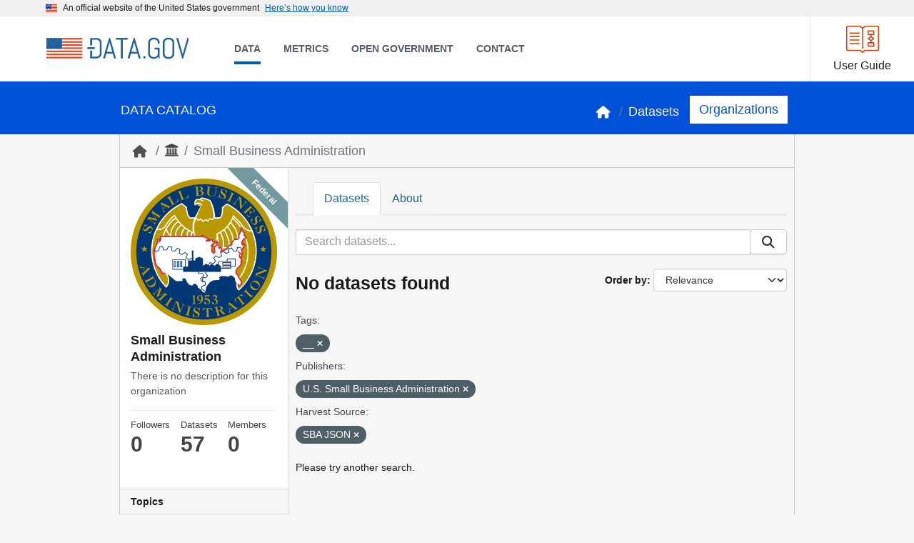

--- FILE ---
content_type: text/css; charset=utf-8
request_url: https://catalog.data.gov/webassets/datagovtheme/datagovtheme.css?8055dd9b
body_size: 63431
content:
@charset "UTF-8";
/*! normalize.css v8.0.1 | MIT License | github.com/necolas/normalize.css */
html{
  line-height:1.15;
  -webkit-text-size-adjust:100%;
}
body{
  margin:0;
}
main{
  display:block;
}
h1{
  font-size:2em;
  margin:0.67em 0;
}
hr{
  box-sizing:content-box;
  height:0;
  overflow:visible;
}
pre{
  font-family:monospace, monospace;
  font-size:1em;
}
a{
  background-color:transparent;
}
abbr[title]{
  border-bottom:none;
  text-decoration:underline;
  -webkit-text-decoration:underline dotted;
          text-decoration:underline dotted;
}
b,
strong{
  font-weight:bolder;
}
code,
kbd,
samp{
  font-family:monospace, monospace;
  font-size:1em;
}
small{
  font-size:80%;
}
sub,
sup{
  font-size:75%;
  line-height:0;
  position:relative;
  vertical-align:baseline;
}

sub{
  bottom:-0.25em;
}

sup{
  top:-0.5em;
}
img{
  border-style:none;
}
button,
input,
optgroup,
select,
textarea{
  font-family:inherit;
  font-size:100%;
  line-height:1.15;
  margin:0;
}
button,
input{
  overflow:visible;
}
button,
select{
  text-transform:none;
}
button,
[type=button],
[type=reset],
[type=submit]{
  -webkit-appearance:button;
}
button::-moz-focus-inner,
[type=button]::-moz-focus-inner,
[type=reset]::-moz-focus-inner,
[type=submit]::-moz-focus-inner{
  border-style:none;
  padding:0;
}
button:-moz-focusring,
[type=button]:-moz-focusring,
[type=reset]:-moz-focusring,
[type=submit]:-moz-focusring{
  outline:1px dotted ButtonText;
}
fieldset{
  padding:0.35em 0.75em 0.625em;
}
legend{
  box-sizing:border-box;
  color:inherit;
  display:table;
  max-width:100%;
  padding:0;
  white-space:normal;
}
progress{
  vertical-align:baseline;
}
textarea{
  overflow:auto;
}
[type=checkbox],
[type=radio]{
  box-sizing:border-box;
  padding:0;
}
[type=number]::-webkit-inner-spin-button,
[type=number]::-webkit-outer-spin-button{
  height:auto;
}
[type=search]{
  -webkit-appearance:textfield;
  outline-offset:-2px;
}
[type=search]::-webkit-search-decoration{
  -webkit-appearance:none;
}
::-webkit-file-upload-button{
  -webkit-appearance:button;
  font:inherit;
}
details{
  display:block;
}
summary{
  display:list-item;
}
template{
  display:none;
}
[hidden]{
  display:none;
}
.usa-prose > p{
  line-height:1.5;
  margin-bottom:0;
  margin-top:0;
  max-width:68ex;
}
.usa-prose > * + p{
  margin-top:1em;
}
.usa-prose > p + *{
  margin-top:1em;
}

.usa-prose > h1,
.usa-prose > h2,
.usa-prose > h3,
.usa-prose > h4,
.usa-prose > h5,
.usa-prose > h6{
  margin-bottom:0;
  margin-top:0;
  clear:both;
}
.usa-prose > * + h1,
.usa-prose > * + h2,
.usa-prose > * + h3,
.usa-prose > * + h4,
.usa-prose > * + h5,
.usa-prose > * + h6{
  margin-top:1.5em;
}
.usa-prose > h1 + *,
.usa-prose > h2 + *,
.usa-prose > h3 + *,
.usa-prose > h4 + *,
.usa-prose > h5 + *,
.usa-prose > h6 + *{
  margin-top:1em;
}
.usa-textarea, .usa-range, .usa-radio__label, .usa-input-group, .usa-hint, .usa-combo-box__input, .usa-combo-box__list, .usa-select, .usa-checkbox__label, .usa-fieldset, .usa-input{
  font-family:Source Sans Pro Web, Helvetica Neue, Helvetica, Roboto, Arial, sans-serif;
  font-size:1.06rem;
  line-height:1.3;
}

.usa-textarea, .usa-range, .usa-input-group, .usa-combo-box__input, .usa-select, .usa-input{
  border-width:1px;
  border-color:#565c65;
  border-style:solid;
  -webkit-appearance:none;
     -moz-appearance:none;
          appearance:none;
  border-radius:0;
  color:#1b1b1b;
  display:block;
  height:2.5rem;
  margin-top:0.5rem;
  max-width:30rem;
  padding:0.5rem;
  width:100%;
}
@font-face{
  font-family:"Roboto Mono Web";
  font-style:normal;
  font-weight:300;
  font-display:fallback;
  src:url(../../fonts/roboto-mono/roboto-mono-v5-latin-300.woff2) format("woff2"), url(../../fonts/roboto-mono/roboto-mono-v5-latin-300.woff) format("woff"), url(../../fonts/roboto-mono/roboto-mono-v5-latin-300.ttf) format("truetype");
}
@font-face{
  font-family:"Roboto Mono Web";
  font-style:normal;
  font-weight:400;
  font-display:fallback;
  src:url(../../fonts/roboto-mono/roboto-mono-v5-latin-regular.woff2) format("woff2"), url(../../fonts/roboto-mono/roboto-mono-v5-latin-regular.woff) format("woff"), url(../../fonts/roboto-mono/roboto-mono-v5-latin-regular.ttf) format("truetype");
}
@font-face{
  font-family:"Roboto Mono Web";
  font-style:normal;
  font-weight:700;
  font-display:fallback;
  src:url(../../fonts/roboto-mono/roboto-mono-v5-latin-700.woff2) format("woff2"), url(../../fonts/roboto-mono/roboto-mono-v5-latin-700.woff) format("woff"), url(../../fonts/roboto-mono/roboto-mono-v5-latin-700.ttf) format("truetype");
}
@font-face{
  font-family:"Roboto Mono Web";
  font-style:italic;
  font-weight:300;
  font-display:fallback;
  src:url(../../fonts/roboto-mono/roboto-mono-v5-latin-300italic.woff2) format("woff2"), url(../../fonts/roboto-mono/roboto-mono-v5-latin-300italic.woff) format("woff"), url(../../fonts/roboto-mono/roboto-mono-v5-latin-300italic.ttf) format("truetype");
}
@font-face{
  font-family:"Roboto Mono Web";
  font-style:italic;
  font-weight:400;
  font-display:fallback;
  src:url(../../fonts/roboto-mono/roboto-mono-v5-latin-italic.woff2) format("woff2"), url(../../fonts/roboto-mono/roboto-mono-v5-latin-italic.woff) format("woff"), url(../../fonts/roboto-mono/roboto-mono-v5-latin-italic.ttf) format("truetype");
}
@font-face{
  font-family:"Roboto Mono Web";
  font-style:italic;
  font-weight:700;
  font-display:fallback;
  src:url(../../fonts/roboto-mono/roboto-mono-v5-latin-700italic.woff2) format("woff2"), url(../../fonts/roboto-mono/roboto-mono-v5-latin-700italic.woff) format("woff"), url(../../fonts/roboto-mono/roboto-mono-v5-latin-700italic.ttf) format("truetype");
}
@font-face{
  font-family:"Source Sans Pro Web";
  font-style:normal;
  font-weight:300;
  font-display:fallback;
  src:url(../../fonts/source-sans-pro/sourcesanspro-light-webfont.woff2) format("woff2"), url(../../fonts/source-sans-pro/sourcesanspro-light-webfont.woff) format("woff"), url(../../fonts/source-sans-pro/sourcesanspro-light-webfont.ttf) format("truetype");
}
@font-face{
  font-family:"Source Sans Pro Web";
  font-style:normal;
  font-weight:400;
  font-display:fallback;
  src:url(../../fonts/source-sans-pro/sourcesanspro-regular-webfont.woff2) format("woff2"), url(../../fonts/source-sans-pro/sourcesanspro-regular-webfont.woff) format("woff"), url(../../fonts/source-sans-pro/sourcesanspro-regular-webfont.ttf) format("truetype");
}
@font-face{
  font-family:"Source Sans Pro Web";
  font-style:normal;
  font-weight:700;
  font-display:fallback;
  src:url(../../fonts/source-sans-pro/sourcesanspro-bold-webfont.woff2) format("woff2"), url(../../fonts/source-sans-pro/sourcesanspro-bold-webfont.woff) format("woff"), url(../../fonts/source-sans-pro/sourcesanspro-bold-webfont.ttf) format("truetype");
}
@font-face{
  font-family:"Source Sans Pro Web";
  font-style:italic;
  font-weight:300;
  font-display:fallback;
  src:url(../../fonts/source-sans-pro/sourcesanspro-lightitalic-webfont.woff2) format("woff2"), url(../../fonts/source-sans-pro/sourcesanspro-lightitalic-webfont.woff) format("woff"), url(../../fonts/source-sans-pro/sourcesanspro-lightitalic-webfont.ttf) format("truetype");
}
@font-face{
  font-family:"Source Sans Pro Web";
  font-style:italic;
  font-weight:400;
  font-display:fallback;
  src:url(../../fonts/source-sans-pro/sourcesanspro-italic-webfont.woff2) format("woff2"), url(../../fonts/source-sans-pro/sourcesanspro-italic-webfont.woff) format("woff"), url(../../fonts/source-sans-pro/sourcesanspro-italic-webfont.ttf) format("truetype");
}
@font-face{
  font-family:"Source Sans Pro Web";
  font-style:italic;
  font-weight:700;
  font-display:fallback;
  src:url(../../fonts/source-sans-pro/sourcesanspro-bolditalic-webfont.woff2) format("woff2"), url(../../fonts/source-sans-pro/sourcesanspro-bolditalic-webfont.woff) format("woff"), url(../../fonts/source-sans-pro/sourcesanspro-bolditalic-webfont.ttf) format("truetype");
}
@font-face{
  font-family:"Merriweather Web";
  font-style:normal;
  font-weight:300;
  font-display:fallback;
  src:url(../../fonts/merriweather/Latin-Merriweather-Light.woff2) format("woff2"), url(../../fonts/merriweather/Latin-Merriweather-Light.woff) format("woff"), url(../../fonts/merriweather/Latin-Merriweather-Light.ttf) format("truetype");
}
@font-face{
  font-family:"Merriweather Web";
  font-style:normal;
  font-weight:400;
  font-display:fallback;
  src:url(../../fonts/merriweather/Latin-Merriweather-Regular.woff2) format("woff2"), url(../../fonts/merriweather/Latin-Merriweather-Regular.woff) format("woff"), url(../../fonts/merriweather/Latin-Merriweather-Regular.ttf) format("truetype");
}
@font-face{
  font-family:"Merriweather Web";
  font-style:normal;
  font-weight:700;
  font-display:fallback;
  src:url(../../fonts/merriweather/Latin-Merriweather-Bold.woff2) format("woff2"), url(../../fonts/merriweather/Latin-Merriweather-Bold.woff) format("woff"), url(../../fonts/merriweather/Latin-Merriweather-Bold.ttf) format("truetype");
}
@font-face{
  font-family:"Merriweather Web";
  font-style:italic;
  font-weight:300;
  font-display:fallback;
  src:url(../../fonts/merriweather/Latin-Merriweather-LightItalic.woff2) format("woff2"), url(../../fonts/merriweather/Latin-Merriweather-LightItalic.woff) format("woff"), url(../../fonts/merriweather/Latin-Merriweather-LightItalic.ttf) format("truetype");
}
@font-face{
  font-family:"Merriweather Web";
  font-style:italic;
  font-weight:400;
  font-display:fallback;
  src:url(../../fonts/merriweather/Latin-Merriweather-Italic.woff2) format("woff2"), url(../../fonts/merriweather/Latin-Merriweather-Italic.woff) format("woff"), url(../../fonts/merriweather/Latin-Merriweather-Italic.ttf) format("truetype");
}
@font-face{
  font-family:"Merriweather Web";
  font-style:italic;
  font-weight:700;
  font-display:fallback;
  src:url(../../fonts/merriweather/Latin-Merriweather-BoldItalic.woff2) format("woff2"), url(../../fonts/merriweather/Latin-Merriweather-BoldItalic.woff) format("woff"), url(../../fonts/merriweather/Latin-Merriweather-BoldItalic.ttf) format("truetype");
}
body{
  color:#1b1b1b;
  background-color:white;
  overflow-x:hidden;
}

input:not([disabled]):focus,
select:not([disabled]):focus,
textarea:not([disabled]):focus,
button:not([disabled]):focus{
  outline:0.25rem solid #2491ff;
  outline-offset:0;
}

iframe:focus,
[href]:focus,
[tabindex]:focus,
[contentEditable=true]:focus{
  outline:0.25rem solid #2491ff;
  outline-offset:0;
}

img{
  max-width:100%;
}

.usa-media-link{
  display:inline-block;
  line-height:0;
}

html{
  box-sizing:border-box;
}

*,
*::before,
*::after{
  box-sizing:inherit;
}

html{
  font-feature-settings:"kern" 1;
  font-kerning:normal;
  font-family:Source Sans Pro Web, Helvetica Neue, Helvetica, Roboto, Arial, sans-serif;
  font-size:100%;
}

cite,
var,
address,
dfn{
  font-style:normal;
}

.usa-focus{
  outline:0.25rem solid #2491ff;
  outline-offset:0;
}

.usa-sr-only{
  position:absolute;
  left:-999em;
  right:auto;
}

.usa-content p,
.usa-content ul:not(.usa-accordion):not(.usa-accordion--bordered),
.usa-content ol:not(.usa-accordion):not(.usa-accordion--bordered){
  max-width:68ex;
}

.usa-dark-background{
  -moz-osx-font-smoothing:grayscale;
  -webkit-font-smoothing:antialiased;
  background-color:#3d4551;
}
.usa-dark-background p,
.usa-dark-background span{
  color:white;
}
.usa-dark-background a{
  color:#dfe1e2;
}
.usa-dark-background a:visited{
  color:#dfe1e2;
}
.usa-dark-background a:hover{
  color:#f0f0f0;
}

.usa-display{
  margin-bottom:0;
  margin-top:0;
  clear:both;
  font-family:Merriweather Web, Georgia, Cambria, Times New Roman, Times, serif;
  font-size:1.34rem;
  line-height:1.2;
  font-weight:700;
  margin-bottom:0;
}
* + .usa-display{
  margin-top:1.5em;
}
.usa-display + *{
  margin-top:1em;
}
@media all and (min-width: 30em){
  .usa-display{
    margin-bottom:0;
    margin-top:0;
    clear:both;
    font-family:Merriweather Web, Georgia, Cambria, Times New Roman, Times, serif;
    font-size:2.44rem;
    line-height:1.2;
    font-weight:700;
  }
  * + .usa-display{
    margin-top:1.5em;
  }
  .usa-display + *{
    margin-top:1em;
  }
}
@media all and (min-width: 40em){
  .usa-display{
    margin-bottom:0;
    margin-top:0;
    clear:both;
    font-family:Merriweather Web, Georgia, Cambria, Times New Roman, Times, serif;
    font-size:2.93rem;
    line-height:1.2;
    font-weight:700;
  }
  * + .usa-display{
    margin-top:1.5em;
  }
  .usa-display + *{
    margin-top:1em;
  }
}

.usa-intro{
  font-family:Merriweather Web, Georgia, Cambria, Times New Roman, Times, serif;
  font-size:1.34rem;
  line-height:1.8;
  font-weight:400;
  max-width:88ex;
}

.usa-icon{
  display:inline-block;
  fill:currentColor;
  height:1em;
  position:relative;
  width:1em;
}

.usa-icon--size-3{
  height:1.5rem;
  width:1.5rem;
}

.usa-icon--size-4{
  height:2rem;
  width:2rem;
}

.usa-icon--size-5{
  height:2.5rem;
  width:2.5rem;
}

.usa-icon--size-6{
  height:3rem;
  width:3rem;
}

.usa-icon--size-7{
  height:3.5rem;
  width:3.5rem;
}

.usa-icon--size-8{
  height:4rem;
  width:4rem;
}

.usa-icon--size-9{
  height:4.5rem;
  width:4.5rem;
}

.usa-link{
  color:#005ea2;
  text-decoration:underline;
}
.usa-link:visited{
  color:#54278f;
}
.usa-link:hover{
  color:#1a4480;
}
.usa-link:active{
  color:#162e51;
}
.usa-link:focus{
  outline:0.25rem solid #2491ff;
  outline-offset:0;
}

.usa-link--external{
  display:inline-block;
  padding-right:1.75ex;
  position:relative;
}
.usa-link--external::after{
  background:url("https://s3-us-gov-west-1.amazonaws.com/cg-0817d6e3-93c4-4de8-8b32-da6919464e61/launch.svg") no-repeat center/contain;
  display:inline-block;
  height:1.75ex;
  width:1.75ex;
  background-position:center;
  content:"";
  display:inline-block;
  height:1.75ex;
  margin-left:2px;
  margin-top:0.7ex;
  position:absolute;
}
@supports ((-webkit-mask: url("")) or (mask: url(""))){
  .usa-link--external::after{
    background:none;
    background-color:currentColor;
    -webkit-mask:url("https://s3-us-gov-west-1.amazonaws.com/cg-0817d6e3-93c4-4de8-8b32-da6919464e61/launch.svg") no-repeat center/contain;
            mask:url("https://s3-us-gov-west-1.amazonaws.com/cg-0817d6e3-93c4-4de8-8b32-da6919464e61/launch.svg") no-repeat center/contain;
  }
}
.usa-link--external.usa-link--alt{
  display:inline-block;
  padding-right:1.75ex;
  position:relative;
}
.usa-link--external.usa-link--alt::after{
  background:url("../img/usa-icons-bg/launch--white.svg") no-repeat center/contain;
  display:inline-block;
  height:1.75ex;
  width:1.75ex;
  background-position:center;
  content:"";
  display:inline-block;
  height:1.75ex;
  margin-left:2px;
  margin-top:0.7ex;
  position:absolute;
}
@supports ((-webkit-mask: url("")) or (mask: url(""))){
  .usa-link--external.usa-link--alt::after{
    background:none;
    background-color:currentColor;
    -webkit-mask:url("https://s3-us-gov-west-1.amazonaws.com/cg-0817d6e3-93c4-4de8-8b32-da6919464e61/launch.svg") no-repeat center/contain;
            mask:url("https://s3-us-gov-west-1.amazonaws.com/cg-0817d6e3-93c4-4de8-8b32-da6919464e61/launch.svg") no-repeat center/contain;
  }
}

.usa-list{
  margin-bottom:1em;
  margin-top:1em;
  line-height:1.5;
  padding-left:3ch;
}
.usa-list:last-child{
  margin-bottom:0;
}
.usa-list ul,
.usa-list ol{
  margin-top:0.25em;
}
.usa-list li{
  margin-bottom:0.25em;
  max-width:68ex;
}
.usa-list li:last-child{
  margin-bottom:0;
}

.usa-list--unstyled{
  margin-bottom:0;
  margin-top:0;
  list-style-type:none;
  padding-left:0;
}
.usa-list--unstyled > li{
  margin-bottom:0;
  max-width:unset;
}

.usa-prose .usa-list--unstyled{
  margin-bottom:0;
  margin-top:0;
  list-style-type:none;
  padding-left:0;
}
.usa-prose .usa-list--unstyled > li{
  margin-bottom:0;
  max-width:unset;
}

.usa-paragraph{
  line-height:1.5;
  margin-bottom:0;
  margin-top:0;
  max-width:68ex;
}
* + .usa-paragraph{
  margin-top:1em;
}
.usa-paragraph + *{
  margin-top:1em;
}

.usa-prose{
  font-family:Source Sans Pro Web, Helvetica Neue, Helvetica, Roboto, Arial, sans-serif;
  font-size:1.06rem;
  line-height:1.5;
}
.usa-prose > h1{
  font-family:Merriweather Web, Georgia, Cambria, Times New Roman, Times, serif;
  font-size:2.44rem;
  line-height:1.2;
  font-weight:700;
}
.usa-prose > h2{
  font-family:Merriweather Web, Georgia, Cambria, Times New Roman, Times, serif;
  font-size:1.95rem;
  line-height:1.2;
  font-weight:700;
}
.usa-prose > h3{
  font-family:Merriweather Web, Georgia, Cambria, Times New Roman, Times, serif;
  font-size:1.34rem;
  line-height:1.2;
  font-weight:700;
}
.usa-prose > h4{
  font-family:Merriweather Web, Georgia, Cambria, Times New Roman, Times, serif;
  font-size:0.98rem;
  line-height:1.2;
  font-weight:700;
}
.usa-prose > h5{
  font-family:Merriweather Web, Georgia, Cambria, Times New Roman, Times, serif;
  font-size:0.91rem;
  line-height:1.2;
  font-weight:700;
}
.usa-prose > h6{
  font-family:Source Sans Pro Web, Helvetica Neue, Helvetica, Roboto, Arial, sans-serif;
  font-size:0.87rem;
  line-height:1.1;
  font-weight:normal;
  letter-spacing:0.025em;
  text-transform:uppercase;
}
.usa-prose > ul,
.usa-prose > ol{
  margin-bottom:1em;
  margin-top:1em;
  line-height:1.5;
  padding-left:3ch;
}
.usa-prose > ul:last-child,
.usa-prose > ol:last-child{
  margin-bottom:0;
}
.usa-prose > ul ul,
.usa-prose > ul ol,
.usa-prose > ol ul,
.usa-prose > ol ol{
  margin-top:0.25em;
}
.usa-prose > ul li,
.usa-prose > ol li{
  margin-bottom:0.25em;
  max-width:68ex;
}
.usa-prose > ul li:last-child,
.usa-prose > ol li:last-child{
  margin-bottom:0;
}
.usa-prose > table{
  font-family:Source Sans Pro Web, Helvetica Neue, Helvetica, Roboto, Arial, sans-serif;
  font-size:1.06rem;
  line-height:1.5;
  border-collapse:collapse;
  border-spacing:0;
  color:#1b1b1b;
  margin:1.25rem 0;
  text-align:left;
}
.usa-prose > table thead th{
  background-clip:padding-box;
  color:#1b1b1b;
  font-weight:700;
  line-height:1.3;
}
.usa-prose > table thead th,
.usa-prose > table thead td{
  background-color:#dfe1e2;
  color:#1b1b1b;
}
.usa-prose > table tbody th{
  text-align:left;
}
.usa-prose > table th,
.usa-prose > table td{
  background-color:white;
  border:1px solid #1b1b1b;
  font-weight:normal;
  padding:0.5rem 1rem;
}
.usa-prose > table caption{
  font-family:Source Sans Pro Web, Helvetica Neue, Helvetica, Roboto, Arial, sans-serif;
  font-size:1rem;
  font-weight:700;
  margin-bottom:0.75rem;
  text-align:left;
}
.usa-prose > table th[data-sortable]{
  padding-right:2.5rem;
  position:relative;
}
.usa-prose > table th[data-sortable]::after{
  border-bottom-color:transparent;
  border-bottom-style:solid;
  border-bottom-width:1px;
  bottom:0;
  content:"";
  height:0;
  left:0;
  position:absolute;
  width:100%;
}
.usa-prose > table th[data-sortable]:not([aria-sort]) .usa-table__header__button, .usa-prose > table th[data-sortable][aria-sort=none] .usa-table__header__button{
  -moz-osx-font-smoothing:inherit;
  -webkit-font-smoothing:inherit;
  color:#005ea2;
  text-decoration:underline;
  background-color:transparent;
  border:0;
  border-radius:0;
  box-shadow:none;
  font-weight:normal;
  margin:0;
  padding:0;
  text-align:left;
  height:2rem;
  width:2rem;
  background-position:center center;
  background-size:1.5rem;
  color:#71767a;
  cursor:pointer;
  display:inline-block;
  margin:0;
  position:absolute;
  right:0.25rem;
  text-align:center;
  text-decoration:none;
  top:50%;
  transform:translate(0, -50%);
}
.usa-prose > table th[data-sortable]:not([aria-sort]) .usa-table__header__button:visited, .usa-prose > table th[data-sortable][aria-sort=none] .usa-table__header__button:visited{
  color:#54278f;
}
.usa-prose > table th[data-sortable]:not([aria-sort]) .usa-table__header__button:hover, .usa-prose > table th[data-sortable][aria-sort=none] .usa-table__header__button:hover{
  color:#1a4480;
}
.usa-prose > table th[data-sortable]:not([aria-sort]) .usa-table__header__button:active, .usa-prose > table th[data-sortable][aria-sort=none] .usa-table__header__button:active{
  color:#162e51;
}
.usa-prose > table th[data-sortable]:not([aria-sort]) .usa-table__header__button:focus, .usa-prose > table th[data-sortable][aria-sort=none] .usa-table__header__button:focus{
  outline:0.25rem solid #2491ff;
  outline-offset:0;
}
.usa-prose > table th[data-sortable]:not([aria-sort]) .usa-table__header__button:hover, .usa-prose > table th[data-sortable]:not([aria-sort]) .usa-table__header__button.usa-button--hover, .usa-prose > table th[data-sortable]:not([aria-sort]) .usa-table__header__button:disabled:hover, .usa-prose > table th[data-sortable]:not([aria-sort]) .usa-table__header__button[aria-disabled=true]:hover, .usa-prose > table th[data-sortable]:not([aria-sort]) .usa-table__header__button:disabled.usa-button--hover, .usa-prose > table th[data-sortable]:not([aria-sort]) .usa-table__header__button[aria-disabled=true].usa-button--hover, .usa-prose > table th[data-sortable]:not([aria-sort]) .usa-table__header__button.usa-button--disabled:hover, .usa-prose > table th[data-sortable]:not([aria-sort]) .usa-table__header__button.usa-button--disabled.usa-button--hover, .usa-prose > table th[data-sortable]:not([aria-sort]) .usa-table__header__button:active, .usa-prose > table th[data-sortable]:not([aria-sort]) .usa-table__header__button.usa-button--active, .usa-prose > table th[data-sortable]:not([aria-sort]) .usa-table__header__button:disabled:active, .usa-prose > table th[data-sortable]:not([aria-sort]) .usa-table__header__button[aria-disabled=true]:active, .usa-prose > table th[data-sortable]:not([aria-sort]) .usa-table__header__button:disabled.usa-button--active, .usa-prose > table th[data-sortable]:not([aria-sort]) .usa-table__header__button[aria-disabled=true].usa-button--active, .usa-prose > table th[data-sortable]:not([aria-sort]) .usa-table__header__button.usa-button--disabled:active, .usa-prose > table th[data-sortable]:not([aria-sort]) .usa-table__header__button.usa-button--disabled.usa-button--active, .usa-prose > table th[data-sortable]:not([aria-sort]) .usa-table__header__button:disabled:focus, .usa-prose > table th[data-sortable]:not([aria-sort]) .usa-table__header__button[aria-disabled=true]:focus, .usa-prose > table th[data-sortable]:not([aria-sort]) .usa-table__header__button:disabled.usa-focus, .usa-prose > table th[data-sortable]:not([aria-sort]) .usa-table__header__button[aria-disabled=true].usa-focus, .usa-prose > table th[data-sortable]:not([aria-sort]) .usa-table__header__button.usa-button--disabled:focus, .usa-prose > table th[data-sortable]:not([aria-sort]) .usa-table__header__button.usa-button--disabled.usa-focus, .usa-prose > table th[data-sortable]:not([aria-sort]) .usa-table__header__button:disabled, .usa-prose > table th[data-sortable]:not([aria-sort]) .usa-table__header__button[aria-disabled=true], .usa-prose > table th[data-sortable]:not([aria-sort]) .usa-table__header__button.usa-button--disabled, .usa-prose > table th[data-sortable][aria-sort=none] .usa-table__header__button:hover, .usa-prose > table th[data-sortable][aria-sort=none] .usa-table__header__button.usa-button--hover, .usa-prose > table th[data-sortable][aria-sort=none] .usa-table__header__button:disabled:hover, .usa-prose > table th[data-sortable][aria-sort=none] .usa-table__header__button[aria-disabled=true]:hover, .usa-prose > table th[data-sortable][aria-sort=none] .usa-table__header__button:disabled.usa-button--hover, .usa-prose > table th[data-sortable][aria-sort=none] .usa-table__header__button[aria-disabled=true].usa-button--hover, .usa-prose > table th[data-sortable][aria-sort=none] .usa-table__header__button.usa-button--disabled:hover, .usa-prose > table th[data-sortable][aria-sort=none] .usa-table__header__button.usa-button--disabled.usa-button--hover, .usa-prose > table th[data-sortable][aria-sort=none] .usa-table__header__button:active, .usa-prose > table th[data-sortable][aria-sort=none] .usa-table__header__button.usa-button--active, .usa-prose > table th[data-sortable][aria-sort=none] .usa-table__header__button:disabled:active, .usa-prose > table th[data-sortable][aria-sort=none] .usa-table__header__button[aria-disabled=true]:active, .usa-prose > table th[data-sortable][aria-sort=none] .usa-table__header__button:disabled.usa-button--active, .usa-prose > table th[data-sortable][aria-sort=none] .usa-table__header__button[aria-disabled=true].usa-button--active, .usa-prose > table th[data-sortable][aria-sort=none] .usa-table__header__button.usa-button--disabled:active, .usa-prose > table th[data-sortable][aria-sort=none] .usa-table__header__button.usa-button--disabled.usa-button--active, .usa-prose > table th[data-sortable][aria-sort=none] .usa-table__header__button:disabled:focus, .usa-prose > table th[data-sortable][aria-sort=none] .usa-table__header__button[aria-disabled=true]:focus, .usa-prose > table th[data-sortable][aria-sort=none] .usa-table__header__button:disabled.usa-focus, .usa-prose > table th[data-sortable][aria-sort=none] .usa-table__header__button[aria-disabled=true].usa-focus, .usa-prose > table th[data-sortable][aria-sort=none] .usa-table__header__button.usa-button--disabled:focus, .usa-prose > table th[data-sortable][aria-sort=none] .usa-table__header__button.usa-button--disabled.usa-focus, .usa-prose > table th[data-sortable][aria-sort=none] .usa-table__header__button:disabled, .usa-prose > table th[data-sortable][aria-sort=none] .usa-table__header__button[aria-disabled=true], .usa-prose > table th[data-sortable][aria-sort=none] .usa-table__header__button.usa-button--disabled{
  -moz-osx-font-smoothing:inherit;
  -webkit-font-smoothing:inherit;
  background-color:transparent;
  box-shadow:none;
  text-decoration:underline;
}
.usa-prose > table th[data-sortable]:not([aria-sort]) .usa-table__header__button.usa-button--hover, .usa-prose > table th[data-sortable][aria-sort=none] .usa-table__header__button.usa-button--hover{
  color:#1a4480;
}
.usa-prose > table th[data-sortable]:not([aria-sort]) .usa-table__header__button.usa-button--active, .usa-prose > table th[data-sortable][aria-sort=none] .usa-table__header__button.usa-button--active{
  color:#162e51;
}
.usa-prose > table th[data-sortable]:not([aria-sort]) .usa-table__header__button:disabled, .usa-prose > table th[data-sortable]:not([aria-sort]) .usa-table__header__button[aria-disabled=true], .usa-prose > table th[data-sortable]:not([aria-sort]) .usa-table__header__button.usa-button--disabled, .usa-prose > table th[data-sortable][aria-sort=none] .usa-table__header__button:disabled, .usa-prose > table th[data-sortable][aria-sort=none] .usa-table__header__button[aria-disabled=true], .usa-prose > table th[data-sortable][aria-sort=none] .usa-table__header__button.usa-button--disabled{
  color:#c9c9c9;
}
.usa-prose > table th[data-sortable]:not([aria-sort]) .usa-table__header__button .usa-icon, .usa-prose > table th[data-sortable][aria-sort=none] .usa-table__header__button .usa-icon{
  height:1.5rem;
  width:1.5rem;
  vertical-align:middle;
}
.usa-prose > table th[data-sortable]:not([aria-sort]) .usa-table__header__button .usa-icon > g, .usa-prose > table th[data-sortable][aria-sort=none] .usa-table__header__button .usa-icon > g{
  fill:transparent;
}
.usa-prose > table th[data-sortable]:not([aria-sort]) .usa-table__header__button .usa-icon > g.unsorted, .usa-prose > table th[data-sortable][aria-sort=none] .usa-table__header__button .usa-icon > g.unsorted{
  fill:#1b1b1b;
}
.usa-prose > table th[data-sortable]:not([aria-sort]) .usa-table__header__button:hover .usa-icon > g.unsorted, .usa-prose > table th[data-sortable][aria-sort=none] .usa-table__header__button:hover .usa-icon > g.unsorted{
  fill:black;
}
.usa-prose > table th[data-sortable][aria-sort=descending], .usa-prose > table th[data-sortable][aria-sort=ascending]{
  background-color:#97d4ea;
}
.usa-prose > table th[data-sortable][aria-sort=descending] .usa-table__header__button{
  -moz-osx-font-smoothing:inherit;
  -webkit-font-smoothing:inherit;
  color:#005ea2;
  text-decoration:underline;
  background-color:transparent;
  border:0;
  border-radius:0;
  box-shadow:none;
  font-weight:normal;
  margin:0;
  padding:0;
  text-align:left;
  height:2rem;
  width:2rem;
  background-position:center center;
  background-size:1.5rem;
  color:#71767a;
  cursor:pointer;
  display:inline-block;
  margin:0;
  position:absolute;
  right:0.25rem;
  text-align:center;
  text-decoration:none;
  top:50%;
  transform:translate(0, -50%);
}
.usa-prose > table th[data-sortable][aria-sort=descending] .usa-table__header__button:visited{
  color:#54278f;
}
.usa-prose > table th[data-sortable][aria-sort=descending] .usa-table__header__button:hover{
  color:#1a4480;
}
.usa-prose > table th[data-sortable][aria-sort=descending] .usa-table__header__button:active{
  color:#162e51;
}
.usa-prose > table th[data-sortable][aria-sort=descending] .usa-table__header__button:focus{
  outline:0.25rem solid #2491ff;
  outline-offset:0;
}
.usa-prose > table th[data-sortable][aria-sort=descending] .usa-table__header__button:hover, .usa-prose > table th[data-sortable][aria-sort=descending] .usa-table__header__button.usa-button--hover, .usa-prose > table th[data-sortable][aria-sort=descending] .usa-table__header__button:disabled:hover, .usa-prose > table th[data-sortable][aria-sort=descending] .usa-table__header__button[aria-disabled=true]:hover, .usa-prose > table th[data-sortable][aria-sort=descending] .usa-table__header__button:disabled.usa-button--hover, .usa-prose > table th[data-sortable][aria-sort=descending] .usa-table__header__button[aria-disabled=true].usa-button--hover, .usa-prose > table th[data-sortable][aria-sort=descending] .usa-table__header__button.usa-button--disabled:hover, .usa-prose > table th[data-sortable][aria-sort=descending] .usa-table__header__button.usa-button--disabled.usa-button--hover, .usa-prose > table th[data-sortable][aria-sort=descending] .usa-table__header__button:active, .usa-prose > table th[data-sortable][aria-sort=descending] .usa-table__header__button.usa-button--active, .usa-prose > table th[data-sortable][aria-sort=descending] .usa-table__header__button:disabled:active, .usa-prose > table th[data-sortable][aria-sort=descending] .usa-table__header__button[aria-disabled=true]:active, .usa-prose > table th[data-sortable][aria-sort=descending] .usa-table__header__button:disabled.usa-button--active, .usa-prose > table th[data-sortable][aria-sort=descending] .usa-table__header__button[aria-disabled=true].usa-button--active, .usa-prose > table th[data-sortable][aria-sort=descending] .usa-table__header__button.usa-button--disabled:active, .usa-prose > table th[data-sortable][aria-sort=descending] .usa-table__header__button.usa-button--disabled.usa-button--active, .usa-prose > table th[data-sortable][aria-sort=descending] .usa-table__header__button:disabled:focus, .usa-prose > table th[data-sortable][aria-sort=descending] .usa-table__header__button[aria-disabled=true]:focus, .usa-prose > table th[data-sortable][aria-sort=descending] .usa-table__header__button:disabled.usa-focus, .usa-prose > table th[data-sortable][aria-sort=descending] .usa-table__header__button[aria-disabled=true].usa-focus, .usa-prose > table th[data-sortable][aria-sort=descending] .usa-table__header__button.usa-button--disabled:focus, .usa-prose > table th[data-sortable][aria-sort=descending] .usa-table__header__button.usa-button--disabled.usa-focus, .usa-prose > table th[data-sortable][aria-sort=descending] .usa-table__header__button:disabled, .usa-prose > table th[data-sortable][aria-sort=descending] .usa-table__header__button[aria-disabled=true], .usa-prose > table th[data-sortable][aria-sort=descending] .usa-table__header__button.usa-button--disabled{
  -moz-osx-font-smoothing:inherit;
  -webkit-font-smoothing:inherit;
  background-color:transparent;
  box-shadow:none;
  text-decoration:underline;
}
.usa-prose > table th[data-sortable][aria-sort=descending] .usa-table__header__button.usa-button--hover{
  color:#1a4480;
}
.usa-prose > table th[data-sortable][aria-sort=descending] .usa-table__header__button.usa-button--active{
  color:#162e51;
}
.usa-prose > table th[data-sortable][aria-sort=descending] .usa-table__header__button:disabled, .usa-prose > table th[data-sortable][aria-sort=descending] .usa-table__header__button[aria-disabled=true], .usa-prose > table th[data-sortable][aria-sort=descending] .usa-table__header__button.usa-button--disabled{
  color:#c9c9c9;
}
.usa-prose > table th[data-sortable][aria-sort=descending] .usa-table__header__button .usa-icon{
  height:1.5rem;
  width:1.5rem;
  vertical-align:middle;
}
.usa-prose > table th[data-sortable][aria-sort=descending] .usa-table__header__button .usa-icon > g{
  fill:transparent;
}
.usa-prose > table th[data-sortable][aria-sort=descending] .usa-table__header__button .usa-icon > g.descending{
  fill:#1b1b1b;
}
.usa-prose > table th[data-sortable][aria-sort=ascending] .usa-table__header__button{
  -moz-osx-font-smoothing:inherit;
  -webkit-font-smoothing:inherit;
  color:#005ea2;
  text-decoration:underline;
  background-color:transparent;
  border:0;
  border-radius:0;
  box-shadow:none;
  font-weight:normal;
  margin:0;
  padding:0;
  text-align:left;
  height:2rem;
  width:2rem;
  background-position:center center;
  background-size:1.5rem;
  color:#71767a;
  cursor:pointer;
  display:inline-block;
  margin:0;
  position:absolute;
  right:0.25rem;
  text-align:center;
  text-decoration:none;
  top:50%;
  transform:translate(0, -50%);
}
.usa-prose > table th[data-sortable][aria-sort=ascending] .usa-table__header__button:visited{
  color:#54278f;
}
.usa-prose > table th[data-sortable][aria-sort=ascending] .usa-table__header__button:hover{
  color:#1a4480;
}
.usa-prose > table th[data-sortable][aria-sort=ascending] .usa-table__header__button:active{
  color:#162e51;
}
.usa-prose > table th[data-sortable][aria-sort=ascending] .usa-table__header__button:focus{
  outline:0.25rem solid #2491ff;
  outline-offset:0;
}
.usa-prose > table th[data-sortable][aria-sort=ascending] .usa-table__header__button:hover, .usa-prose > table th[data-sortable][aria-sort=ascending] .usa-table__header__button.usa-button--hover, .usa-prose > table th[data-sortable][aria-sort=ascending] .usa-table__header__button:disabled:hover, .usa-prose > table th[data-sortable][aria-sort=ascending] .usa-table__header__button[aria-disabled=true]:hover, .usa-prose > table th[data-sortable][aria-sort=ascending] .usa-table__header__button:disabled.usa-button--hover, .usa-prose > table th[data-sortable][aria-sort=ascending] .usa-table__header__button[aria-disabled=true].usa-button--hover, .usa-prose > table th[data-sortable][aria-sort=ascending] .usa-table__header__button.usa-button--disabled:hover, .usa-prose > table th[data-sortable][aria-sort=ascending] .usa-table__header__button.usa-button--disabled.usa-button--hover, .usa-prose > table th[data-sortable][aria-sort=ascending] .usa-table__header__button:active, .usa-prose > table th[data-sortable][aria-sort=ascending] .usa-table__header__button.usa-button--active, .usa-prose > table th[data-sortable][aria-sort=ascending] .usa-table__header__button:disabled:active, .usa-prose > table th[data-sortable][aria-sort=ascending] .usa-table__header__button[aria-disabled=true]:active, .usa-prose > table th[data-sortable][aria-sort=ascending] .usa-table__header__button:disabled.usa-button--active, .usa-prose > table th[data-sortable][aria-sort=ascending] .usa-table__header__button[aria-disabled=true].usa-button--active, .usa-prose > table th[data-sortable][aria-sort=ascending] .usa-table__header__button.usa-button--disabled:active, .usa-prose > table th[data-sortable][aria-sort=ascending] .usa-table__header__button.usa-button--disabled.usa-button--active, .usa-prose > table th[data-sortable][aria-sort=ascending] .usa-table__header__button:disabled:focus, .usa-prose > table th[data-sortable][aria-sort=ascending] .usa-table__header__button[aria-disabled=true]:focus, .usa-prose > table th[data-sortable][aria-sort=ascending] .usa-table__header__button:disabled.usa-focus, .usa-prose > table th[data-sortable][aria-sort=ascending] .usa-table__header__button[aria-disabled=true].usa-focus, .usa-prose > table th[data-sortable][aria-sort=ascending] .usa-table__header__button.usa-button--disabled:focus, .usa-prose > table th[data-sortable][aria-sort=ascending] .usa-table__header__button.usa-button--disabled.usa-focus, .usa-prose > table th[data-sortable][aria-sort=ascending] .usa-table__header__button:disabled, .usa-prose > table th[data-sortable][aria-sort=ascending] .usa-table__header__button[aria-disabled=true], .usa-prose > table th[data-sortable][aria-sort=ascending] .usa-table__header__button.usa-button--disabled{
  -moz-osx-font-smoothing:inherit;
  -webkit-font-smoothing:inherit;
  background-color:transparent;
  box-shadow:none;
  text-decoration:underline;
}
.usa-prose > table th[data-sortable][aria-sort=ascending] .usa-table__header__button.usa-button--hover{
  color:#1a4480;
}
.usa-prose > table th[data-sortable][aria-sort=ascending] .usa-table__header__button.usa-button--active{
  color:#162e51;
}
.usa-prose > table th[data-sortable][aria-sort=ascending] .usa-table__header__button:disabled, .usa-prose > table th[data-sortable][aria-sort=ascending] .usa-table__header__button[aria-disabled=true], .usa-prose > table th[data-sortable][aria-sort=ascending] .usa-table__header__button.usa-button--disabled{
  color:#c9c9c9;
}
.usa-prose > table th[data-sortable][aria-sort=ascending] .usa-table__header__button .usa-icon{
  height:1.5rem;
  width:1.5rem;
  vertical-align:middle;
}
.usa-prose > table th[data-sortable][aria-sort=ascending] .usa-table__header__button .usa-icon > g{
  fill:transparent;
}
.usa-prose > table th[data-sortable][aria-sort=ascending] .usa-table__header__button .usa-icon > g.ascending{
  fill:#1b1b1b;
}
.usa-prose > table thead th[aria-sort]{
  background-color:#97d4ea;
  color:#1b1b1b;
}
.usa-prose > table td[data-sort-active],
.usa-prose > table th[data-sort-active]{
  background-color:#e1f3f8;
  color:#1b1b1b;
}
.usa-prose > .usa-table--borderless thead{
}
.usa-prose > .usa-table--borderless thead th{
  background-color:transparent;
  border-top:0;
  color:#1b1b1b;
}
.usa-prose > .usa-table--borderless thead th[aria-sort]{
  color:#1b1b1b;
}
.usa-prose > .usa-table--borderless thead th[data-sortable]:not([aria-sort]) .usa-table__header__button .usa-icon > g.unsorted{
  fill:#1b1b1b;
}
.usa-prose > .usa-table--borderless thead th[data-sortable]:not([aria-sort]) .usa-table__header__button:hover .usa-icon > g.unsorted{
  fill:black;
}
.usa-prose > .usa-table--borderless th,
.usa-prose > .usa-table--borderless td{
  border-left:0;
  border-right:0;
}
.usa-prose > .usa-table--compact th,
.usa-prose > .usa-table--compact td{
  padding:0.25rem 0.75rem;
}
.usa-prose > .usa-table--striped tbody tr:nth-child(odd) td,
.usa-prose > .usa-table--striped tbody tr:nth-child(odd) th{
  background-color:#f0f0f0;
  color:#1b1b1b;
}
.usa-prose > .usa-table--striped tbody tr:nth-child(odd) td[data-sort-active],
.usa-prose > .usa-table--striped tbody tr:nth-child(odd) th[data-sort-active]{
  background-color:#c3ebfa;
  color:#1b1b1b;
}
@media all and (max-width: 29.99em){
  .usa-prose > .usa-table--stacked thead{
    display:none;
  }
  .usa-prose > .usa-table--stacked th,
.usa-prose > .usa-table--stacked td{
    border-bottom-width:0;
    display:block;
    width:100%;
  }
  .usa-prose > .usa-table--stacked tr{
    border-bottom:0.25rem solid #1b1b1b;
    border-top-width:0;
    display:block;
    width:100%;
  }
  .usa-prose > .usa-table--stacked tr th:first-child,
.usa-prose > .usa-table--stacked tr td:first-child{
    border-top-width:0;
  }
  .usa-prose > .usa-table--stacked tr:nth-child(odd) td,
.usa-prose > .usa-table--stacked tr:nth-child(odd) th{
    background-color:inherit;
  }
  .usa-prose > .usa-table--stacked tr:first-child th:first-child,
.usa-prose > .usa-table--stacked tr:first-child td:first-child{
    border-top:0.25rem solid #1b1b1b;
  }
  .usa-prose > .usa-table--stacked th[data-label],
.usa-prose > .usa-table--stacked td[data-label]{
    padding-bottom:0.75rem;
  }
  .usa-prose > .usa-table--stacked th[data-label]:before,
.usa-prose > .usa-table--stacked td[data-label]:before{
    content:attr(data-label);
    display:block;
    font-weight:700;
    margin:-0.5rem -1rem 0;
    padding:0.75rem 1rem 0.25rem;
  }
}
@media all and (max-width: 29.99em){
  .usa-prose > .usa-table--stacked-header thead{
    display:none;
  }
  .usa-prose > .usa-table--stacked-header th,
.usa-prose > .usa-table--stacked-header td{
    border-bottom-width:0;
    display:block;
    width:100%;
  }
  .usa-prose > .usa-table--stacked-header tr{
    border-bottom:0.25rem solid #1b1b1b;
    border-top-width:0;
    display:block;
    width:100%;
  }
  .usa-prose > .usa-table--stacked-header tr th:first-child,
.usa-prose > .usa-table--stacked-header tr td:first-child{
    border-top-width:0;
  }
  .usa-prose > .usa-table--stacked-header tr:nth-child(odd) td,
.usa-prose > .usa-table--stacked-header tr:nth-child(odd) th{
    background-color:inherit;
  }
  .usa-prose > .usa-table--stacked-header tr:first-child th:first-child,
.usa-prose > .usa-table--stacked-header tr:first-child td:first-child{
    border-top:0.25rem solid #1b1b1b;
  }
  .usa-prose > .usa-table--stacked-header th[data-label],
.usa-prose > .usa-table--stacked-header td[data-label]{
    padding-bottom:0.75rem;
  }
  .usa-prose > .usa-table--stacked-header th[data-label]:before,
.usa-prose > .usa-table--stacked-header td[data-label]:before{
    content:attr(data-label);
    display:block;
    font-weight:700;
    margin:-0.5rem -1rem 0;
    padding:0.75rem 1rem 0.25rem;
  }
  .usa-prose > .usa-table--stacked-header tr td:first-child,
.usa-prose > .usa-table--stacked-header tr th:first-child{
    font-family:Source Sans Pro Web, Helvetica Neue, Helvetica, Roboto, Arial, sans-serif;
    font-size:1.06rem;
    line-height:1.1;
    background-color:#dfe1e2;
    color:#1b1b1b;
    font-weight:700;
    padding:0.75rem 1rem;
  }
  .usa-prose > .usa-table--stacked-header tr td:first-child:before,
.usa-prose > .usa-table--stacked-header tr th:first-child:before{
    display:none;
  }
}
.usa-prose > .width-mobile .usa-table--stacked thead{
  display:none;
}
.usa-prose > .width-mobile .usa-table--stacked th,
.usa-prose > .width-mobile .usa-table--stacked td{
  border-bottom-width:0;
  display:block;
  width:100%;
}
.usa-prose > .width-mobile .usa-table--stacked tr{
  border-bottom:0.25rem solid #1b1b1b;
  border-top-width:0;
  display:block;
  width:100%;
}
.usa-prose > .width-mobile .usa-table--stacked tr th:first-child,
.usa-prose > .width-mobile .usa-table--stacked tr td:first-child{
  border-top-width:0;
}
.usa-prose > .width-mobile .usa-table--stacked tr:nth-child(odd) td,
.usa-prose > .width-mobile .usa-table--stacked tr:nth-child(odd) th{
  background-color:inherit;
}
.usa-prose > .width-mobile .usa-table--stacked tr:first-child th:first-child,
.usa-prose > .width-mobile .usa-table--stacked tr:first-child td:first-child{
  border-top:0.25rem solid #1b1b1b;
}
.usa-prose > .width-mobile .usa-table--stacked th[data-label],
.usa-prose > .width-mobile .usa-table--stacked td[data-label]{
  padding-bottom:0.75rem;
}
.usa-prose > .width-mobile .usa-table--stacked th[data-label]:before,
.usa-prose > .width-mobile .usa-table--stacked td[data-label]:before{
  content:attr(data-label);
  display:block;
  font-weight:700;
  margin:-0.5rem -1rem 0;
  padding:0.75rem 1rem 0.25rem;
}
.usa-prose > .width-mobile .usa-table--stacked-header thead{
  display:none;
}
.usa-prose > .width-mobile .usa-table--stacked-header th,
.usa-prose > .width-mobile .usa-table--stacked-header td{
  border-bottom-width:0;
  display:block;
  width:100%;
}
.usa-prose > .width-mobile .usa-table--stacked-header tr{
  border-bottom:0.25rem solid #1b1b1b;
  border-top-width:0;
  display:block;
  width:100%;
}
.usa-prose > .width-mobile .usa-table--stacked-header tr th:first-child,
.usa-prose > .width-mobile .usa-table--stacked-header tr td:first-child{
  border-top-width:0;
}
.usa-prose > .width-mobile .usa-table--stacked-header tr:nth-child(odd) td,
.usa-prose > .width-mobile .usa-table--stacked-header tr:nth-child(odd) th{
  background-color:inherit;
}
.usa-prose > .width-mobile .usa-table--stacked-header tr:first-child th:first-child,
.usa-prose > .width-mobile .usa-table--stacked-header tr:first-child td:first-child{
  border-top:0.25rem solid #1b1b1b;
}
.usa-prose > .width-mobile .usa-table--stacked-header th[data-label],
.usa-prose > .width-mobile .usa-table--stacked-header td[data-label]{
  padding-bottom:0.75rem;
}
.usa-prose > .width-mobile .usa-table--stacked-header th[data-label]:before,
.usa-prose > .width-mobile .usa-table--stacked-header td[data-label]:before{
  content:attr(data-label);
  display:block;
  font-weight:700;
  margin:-0.5rem -1rem 0;
  padding:0.75rem 1rem 0.25rem;
}
.usa-prose > .width-mobile .usa-table--stacked-header tr td:first-child,
.usa-prose > .width-mobile .usa-table--stacked-header tr th:first-child{
  font-family:Source Sans Pro Web, Helvetica Neue, Helvetica, Roboto, Arial, sans-serif;
  font-size:1.06rem;
  line-height:1.1;
  background-color:#dfe1e2;
  color:#1b1b1b;
  font-weight:700;
  padding:0.75rem 1rem;
}
.usa-prose > .width-mobile .usa-table--stacked-header tr td:first-child:before,
.usa-prose > .width-mobile .usa-table--stacked-header tr th:first-child:before{
  display:none;
}
.usa-prose > .usa-table-container--scrollable{
  margin:1.25rem 0;
  overflow-y:hidden;
}
.usa-prose > .usa-table-container--scrollable .usa-table{
  margin:0;
}
.usa-prose > .usa-table-container--scrollable td{
  white-space:nowrap;
}

.usa-accordion{
  margin-bottom:0;
  margin-top:0;
  list-style-type:none;
  padding-left:0;
  color:#1b1b1b;
  margin:0;
  padding:0;
  width:100%;
  font-family:Source Sans Pro Web, Helvetica Neue, Helvetica, Roboto, Arial, sans-serif;
  font-size:1.06rem;
  line-height:1.5;
}
.usa-accordion > li{
  margin-bottom:0;
  max-width:unset;
}
.usa-accordion > ul li ul{
  list-style:disc;
}
.usa-accordion > ul li ul > li > ul{
  list-style:circle;
}
.usa-accordion > ul li ul > li > ul > li > ul{
  list-style:square;
}
.usa-accordion + .usa-accordion,
.usa-accordion + .usa-accordion--bordered{
  margin-top:0.5rem;
}

.usa-accordion--bordered .usa-accordion__content{
  border-bottom:0.25rem solid #f0f0f0;
  border-left:0.25rem solid #f0f0f0;
  border-right:0.25rem solid #f0f0f0;
  padding-bottom:1rem;
}
.usa-accordion--bordered .usa-accordion__heading{
  margin-bottom:0;
}

.usa-accordion__heading,
.usa-prose .usa-accordion__heading{
  font-family:Source Sans Pro Web, Helvetica Neue, Helvetica, Roboto, Arial, sans-serif;
  font-size:1.06rem;
  line-height:0.9;
  margin:0;
}
.usa-accordion__heading:not(:first-child),
.usa-prose .usa-accordion__heading:not(:first-child){
  margin-top:0.5rem;
}

.usa-accordion__content{
  background-color:white;
  margin-top:0;
  overflow:auto;
  padding:1rem 1.25rem calc(1rem - 0.25rem) 1.25rem;
}
.usa-accordion__content > *:first-child{
  margin-top:0;
}
.usa-accordion__content > *:last-child{
  margin-bottom:0;
}

.usa-accordion__button{
  -moz-osx-font-smoothing:inherit;
  -webkit-font-smoothing:inherit;
  color:#005ea2;
  text-decoration:underline;
  background-color:transparent;
  border:0;
  border-radius:0;
  box-shadow:none;
  font-weight:normal;
  margin:0;
  padding:0;
  text-align:left;
  background-image:url("https://s3-us-gov-west-1.amazonaws.com/cg-0817d6e3-93c4-4de8-8b32-da6919464e61/remove.svg"), linear-gradient(transparent, transparent);
  background-repeat:no-repeat;
  background-color:#f0f0f0;
  background-position:right 1.25rem center;
  background-size:1.5rem;
  color:#1b1b1b;
  cursor:pointer;
  display:inline-block;
  font-weight:700;
  margin:0;
  padding:1rem 3.5rem 1rem 1.25rem;
  text-decoration:none;
  width:100%;
}
.usa-accordion__button:visited{
  color:#54278f;
}
.usa-accordion__button:hover{
  color:#1a4480;
}
.usa-accordion__button:active{
  color:#162e51;
}
.usa-accordion__button:focus{
  outline:0.25rem solid #2491ff;
  outline-offset:0;
}
.usa-accordion__button:hover, .usa-accordion__button.usa-button--hover, .usa-accordion__button:disabled:hover, .usa-accordion__button[aria-disabled=true]:hover, .usa-accordion__button:disabled.usa-button--hover, .usa-accordion__button[aria-disabled=true].usa-button--hover, .usa-accordion__button.usa-button--disabled:hover, .usa-accordion__button.usa-button--disabled.usa-button--hover, .usa-accordion__button:active, .usa-accordion__button.usa-button--active, .usa-accordion__button:disabled:active, .usa-accordion__button[aria-disabled=true]:active, .usa-accordion__button:disabled.usa-button--active, .usa-accordion__button[aria-disabled=true].usa-button--active, .usa-accordion__button.usa-button--disabled:active, .usa-accordion__button.usa-button--disabled.usa-button--active, .usa-accordion__button:disabled:focus, .usa-accordion__button[aria-disabled=true]:focus, .usa-accordion__button:disabled.usa-focus, .usa-accordion__button[aria-disabled=true].usa-focus, .usa-accordion__button.usa-button--disabled:focus, .usa-accordion__button.usa-button--disabled.usa-focus, .usa-accordion__button:disabled, .usa-accordion__button[aria-disabled=true], .usa-accordion__button.usa-button--disabled{
  -moz-osx-font-smoothing:inherit;
  -webkit-font-smoothing:inherit;
  background-color:transparent;
  box-shadow:none;
  text-decoration:underline;
}
.usa-accordion__button.usa-button--hover{
  color:#1a4480;
}
.usa-accordion__button.usa-button--active{
  color:#162e51;
}
.usa-accordion__button:disabled, .usa-accordion__button[aria-disabled=true], .usa-accordion__button.usa-button--disabled{
  color:#c9c9c9;
}
.usa-accordion__button:hover{
  background-color:#dfe1e2;
  color:#1b1b1b;
  text-decoration:none;
}
@media (forced-colors: active){
  .usa-accordion__button{
    forced-color-adjust:none;
  }
}

.usa-accordion__button[aria-expanded=false]{
  background-image:url("https://s3-us-gov-west-1.amazonaws.com/cg-0817d6e3-93c4-4de8-8b32-da6919464e61/add.svg"), linear-gradient(transparent, transparent);
  background-repeat:no-repeat;
  background-size:1.5rem;
}

.usa-alert{
  font-family:Source Sans Pro Web, Helvetica Neue, Helvetica, Roboto, Arial, sans-serif;
  font-size:1.06rem;
  line-height:1.5;
  color:#1b1b1b;
  background-color:#f0f0f0;
  padding-bottom:1rem;
  padding-top:1rem;
  position:relative;
  border-left:0.5rem solid #a9aeb1;
}
* + .usa-alert{
  margin-top:1rem;
}
.usa-alert > .usa-list,
.usa-alert .usa-alert__body > .usa-list{
  padding-left:0;
}
.usa-alert > .usa-list:last-child,
.usa-alert .usa-alert__body > .usa-list:last-child{
  margin-bottom:0;
}

.usa-alert__body{
  padding-left:1.25rem;
  padding-right:1.25rem;
}

.usa-alert--success{
  background-color:#ecf3ec;
  border-left-color:#00a91c;
  color:#1b1b1b;
}
.usa-alert--success:before{
  background:url("https://s3-us-gov-west-1.amazonaws.com/cg-0817d6e3-93c4-4de8-8b32-da6919464e61/check_circle.svg") no-repeat center/contain;
  display:inline-block;
  height:2rem;
  width:2rem;
  content:"";
  display:block;
  height:3.5rem;
  left:0.9166666667rem;
  position:absolute;
  top:0;
}
@supports ((-webkit-mask: url("")) or (mask: url(""))){
  .usa-alert--success:before{
    background:none;
    background-color:#1b1b1b;
    -webkit-mask:url("https://s3-us-gov-west-1.amazonaws.com/cg-0817d6e3-93c4-4de8-8b32-da6919464e61/check_circle.svg") no-repeat center/contain;
            mask:url("https://s3-us-gov-west-1.amazonaws.com/cg-0817d6e3-93c4-4de8-8b32-da6919464e61/check_circle.svg") no-repeat center/contain;
  }
}
.usa-alert--success.usa-alert--slim:before{
  background-size:1.5rem;
  height:2.5rem;
  width:1.5rem;
}
@supports ((-webkit-mask: url("")) or (mask: url(""))){
  .usa-alert--success.usa-alert--slim:before{
    -webkit-mask-size:1.5rem;
            mask-size:1.5rem;
  }
}
.usa-alert--success .usa-link{
  color:#005ea2;
}
.usa-alert--success .usa-link:visited{
  color:#54278f;
}
.usa-alert--success .usa-link:hover, .usa-alert--success .usa-link:active{
  color:#1a4480;
}
.usa-alert--success.usa-alert--no-icon:before{
  display:none;
}
.usa-alert--success.usa-alert--no-icon .usa-alert__body{
  padding-left:1.25rem;
}
.usa-alert--success .usa-alert__body{
  padding-left:3.8333333333rem;
}

.usa-alert--warning{
  background-color:#faf3d1;
  border-left-color:#ffbe2e;
  color:#1b1b1b;
}
.usa-alert--warning:before{
  background:url("https://s3-us-gov-west-1.amazonaws.com/cg-0817d6e3-93c4-4de8-8b32-da6919464e61/warning.svg") no-repeat center/contain;
  display:inline-block;
  height:2rem;
  width:2rem;
  content:"";
  display:block;
  height:3.5rem;
  left:0.9166666667rem;
  position:absolute;
  top:0;
}
@supports ((-webkit-mask: url("")) or (mask: url(""))){
  .usa-alert--warning:before{
    background:none;
    background-color:#1b1b1b;
    -webkit-mask:url("https://s3-us-gov-west-1.amazonaws.com/cg-0817d6e3-93c4-4de8-8b32-da6919464e61/warning.svg") no-repeat center/contain;
            mask:url("https://s3-us-gov-west-1.amazonaws.com/cg-0817d6e3-93c4-4de8-8b32-da6919464e61/warning.svg") no-repeat center/contain;
  }
}
.usa-alert--warning.usa-alert--slim:before{
  background-size:1.5rem;
  height:2.5rem;
  width:1.5rem;
}
@supports ((-webkit-mask: url("")) or (mask: url(""))){
  .usa-alert--warning.usa-alert--slim:before{
    -webkit-mask-size:1.5rem;
            mask-size:1.5rem;
  }
}
.usa-alert--warning .usa-link{
  color:#005ea2;
}
.usa-alert--warning .usa-link:visited{
  color:#54278f;
}
.usa-alert--warning .usa-link:hover, .usa-alert--warning .usa-link:active{
  color:#1a4480;
}
.usa-alert--warning.usa-alert--no-icon:before{
  display:none;
}
.usa-alert--warning.usa-alert--no-icon .usa-alert__body{
  padding-left:1.25rem;
}
.usa-alert--warning .usa-alert__body{
  padding-left:3.8333333333rem;
}

.usa-alert--error{
  background-color:#f4e3db;
  border-left-color:#d54309;
  color:#1b1b1b;
}
.usa-alert--error:before{
  background:url("https://s3-us-gov-west-1.amazonaws.com/cg-0817d6e3-93c4-4de8-8b32-da6919464e61/error.svg") no-repeat center/contain;
  display:inline-block;
  height:2rem;
  width:2rem;
  content:"";
  display:block;
  height:3.5rem;
  left:0.9166666667rem;
  position:absolute;
  top:0;
}
@supports ((-webkit-mask: url("")) or (mask: url(""))){
  .usa-alert--error:before{
    background:none;
    background-color:#1b1b1b;
    -webkit-mask:url("https://s3-us-gov-west-1.amazonaws.com/cg-0817d6e3-93c4-4de8-8b32-da6919464e61/error.svg") no-repeat center/contain;
            mask:url("https://s3-us-gov-west-1.amazonaws.com/cg-0817d6e3-93c4-4de8-8b32-da6919464e61/error.svg") no-repeat center/contain;
  }
}
.usa-alert--error.usa-alert--slim:before{
  background-size:1.5rem;
  height:2.5rem;
  width:1.5rem;
}
@supports ((-webkit-mask: url("")) or (mask: url(""))){
  .usa-alert--error.usa-alert--slim:before{
    -webkit-mask-size:1.5rem;
            mask-size:1.5rem;
  }
}
.usa-alert--error .usa-link{
  color:#005ea2;
}
.usa-alert--error .usa-link:visited{
  color:#54278f;
}
.usa-alert--error .usa-link:hover, .usa-alert--error .usa-link:active{
  color:#1a4480;
}
.usa-alert--error.usa-alert--no-icon:before{
  display:none;
}
.usa-alert--error.usa-alert--no-icon .usa-alert__body{
  padding-left:1.25rem;
}
.usa-alert--error .usa-alert__body{
  padding-left:3.8333333333rem;
}

.usa-alert--info{
  background-color:#e7f6f8;
  border-left-color:#00bde3;
  color:#1b1b1b;
}
.usa-alert--info:before{
  background:url("https://s3-us-gov-west-1.amazonaws.com/cg-0817d6e3-93c4-4de8-8b32-da6919464e61/info.svg") no-repeat center/contain;
  display:inline-block;
  height:2rem;
  width:2rem;
  content:"";
  display:block;
  height:3.5rem;
  left:0.9166666667rem;
  position:absolute;
  top:0;
}
@supports ((-webkit-mask: url("")) or (mask: url(""))){
  .usa-alert--info:before{
    background:none;
    background-color:#1b1b1b;
    -webkit-mask:url("https://s3-us-gov-west-1.amazonaws.com/cg-0817d6e3-93c4-4de8-8b32-da6919464e61/info.svg") no-repeat center/contain;
            mask:url("https://s3-us-gov-west-1.amazonaws.com/cg-0817d6e3-93c4-4de8-8b32-da6919464e61/info.svg") no-repeat center/contain;
  }
}
.usa-alert--info.usa-alert--slim:before{
  background-size:1.5rem;
  height:2.5rem;
  width:1.5rem;
}
@supports ((-webkit-mask: url("")) or (mask: url(""))){
  .usa-alert--info.usa-alert--slim:before{
    -webkit-mask-size:1.5rem;
            mask-size:1.5rem;
  }
}
.usa-alert--info .usa-link{
  color:#005ea2;
}
.usa-alert--info .usa-link:visited{
  color:#54278f;
}
.usa-alert--info .usa-link:hover, .usa-alert--info .usa-link:active{
  color:#1a4480;
}
.usa-alert--info.usa-alert--no-icon:before{
  display:none;
}
.usa-alert--info.usa-alert--no-icon .usa-alert__body{
  padding-left:1.25rem;
}
.usa-alert--info .usa-alert__body{
  padding-left:3.8333333333rem;
}

.usa-alert--emergency{
  background-color:#9c3d10;
  border-left-color:#9c3d10;
  color:white;
}
.usa-alert--emergency:before{
  background:url("../img/usa-icons-bg/error--white.svg") no-repeat center/contain;
  display:inline-block;
  height:2rem;
  width:2rem;
  content:"";
  display:block;
  height:3.5rem;
  left:0.9166666667rem;
  position:absolute;
  top:0;
}
@supports ((-webkit-mask: url("")) or (mask: url(""))){
  .usa-alert--emergency:before{
    background:none;
    background-color:white;
    -webkit-mask:url("https://s3-us-gov-west-1.amazonaws.com/cg-0817d6e3-93c4-4de8-8b32-da6919464e61/error.svg") no-repeat center/contain;
            mask:url("https://s3-us-gov-west-1.amazonaws.com/cg-0817d6e3-93c4-4de8-8b32-da6919464e61/error.svg") no-repeat center/contain;
  }
}
.usa-alert--emergency.usa-alert--slim:before{
  background-size:1.5rem;
  height:2.5rem;
  width:1.5rem;
}
@supports ((-webkit-mask: url("")) or (mask: url(""))){
  .usa-alert--emergency.usa-alert--slim:before{
    -webkit-mask-size:1.5rem;
            mask-size:1.5rem;
  }
}
.usa-alert--emergency .usa-link{
  color:#dfe1e2;
}
.usa-alert--emergency .usa-link:visited{
  color:#dfe1e2;
}
.usa-alert--emergency .usa-link:hover, .usa-alert--emergency .usa-link:active{
  color:#f0f0f0;
}
.usa-alert--emergency.usa-alert--no-icon:before{
  display:none;
}
.usa-alert--emergency.usa-alert--no-icon .usa-alert__body{
  padding-left:1.25rem;
}
.usa-alert--emergency .usa-alert__body{
  padding-left:3.8333333333rem;
}

.usa-alert__heading{
  font-family:Source Sans Pro Web, Helvetica Neue, Helvetica, Roboto, Arial, sans-serif;
  font-size:1.46rem;
  line-height:0.9;
  margin-top:0;
  margin-bottom:0.5rem;
}

.usa-alert__text{
  margin-bottom:0;
  margin-top:0;
}
.usa-alert__text a{
  color:#005ea2;
  text-decoration:underline;
}
.usa-alert__text a:visited{
  color:#54278f;
}
.usa-alert__text a:hover{
  color:#1a4480;
}
.usa-alert__text a:active{
  color:#162e51;
}
.usa-alert__text a:focus{
  outline:0.25rem solid #2491ff;
  outline-offset:0;
}

.usa-alert__text:only-child{
  padding-bottom:0;
  padding-top:0;
}

.usa-alert--slim{
  padding-bottom:0.5rem;
  padding-top:0.5rem;
}
.usa-alert--slim .usa-alert__body{
  padding-left:3.3333333333rem;
}

.usa-alert--validation .usa-checklist{
  margin-top:1rem;
}

.usa-alert--emergency{
  border-left:none;
}

.usa-banner{
  font-family:Source Sans Pro Web, Helvetica Neue, Helvetica, Roboto, Arial, sans-serif;
  font-size:1.06rem;
  line-height:1.5;
  background-color:#f0f0f0;
  /* background-color:#dfe1e2; */
}
@media all and (min-width: 40em){
  .usa-banner{
    font-size:0.87rem;
    padding-bottom:0;
  }
}
.usa-banner .usa-accordion{
  font-family:Source Sans Pro Web, Helvetica Neue, Helvetica, Roboto, Arial, sans-serif;
  font-size:1.06rem;
  line-height:1.5;
}

.usa-banner__header,
.usa-banner__content{
  color:#1b1b1b;
}

.usa-banner__content{
  margin-left:auto;
  margin-right:auto;
  max-width:64rem;
  padding-left:1rem;
  padding-right:1rem;
  padding-left:1rem;
  padding-right:1rem;
  background-color:transparent;
  font-size:1rem;
  overflow:hidden;
  padding-bottom:1rem;
  padding-left:0.5rem;
  padding-top:0.25rem;
  width:100%;
}
@media all and (min-width: 64em){
  .usa-banner__content{
    padding-left:2rem;
    padding-right:2rem;
  }
}
@media all and (min-width: 64em){
  .usa-banner__content{
    padding-left:2rem;
    padding-right:2rem;
  }
}
@media all and (min-width: 40em){
  .usa-banner__content{
    padding-bottom:1.5rem;
    padding-top:1.5rem;
  }
}
.usa-banner__content p:first-child{
  margin:0;
}

.usa-banner__guidance{
  display:flex;
  align-items:flex-start;
  max-width:64ex;
  padding-top:1rem;
}
@media all and (min-width: 40em){
  .usa-banner__guidance{
    padding-top:0;
  }
}

.usa-banner__lock-image{
  height:1.5ex;
  width:1.21875ex;
}
.usa-banner__lock-image path{
  fill:currentColor;
}
@media (forced-colors: active){
  .usa-banner__lock-image path{
    fill:CanvasText;
  }
}

.usa-banner__inner{
  padding: 0 3px;
  /* padding-left:1rem;
  padding-right:1rem; */
  margin-left:auto;
  margin-right:auto;
  max-width:64rem;
  display:flex;
  flex-wrap:wrap;
  align-items:flex-start;
  padding-right:0;
}
/* @media all and (min-width: 64em){
  .usa-banner__inner{
    padding-left:2rem;
    padding-right:2rem;
  }
} */
/* @media all and (min-width: 64em){
  .usa-banner__inner{
    padding-left:2rem;
    padding-right:2rem;
  }
} */
@media all and (min-width: 40em){
  .usa-banner__inner{
    align-items:center;
  }
}

.usa-banner__header{
  padding-bottom:0.5rem;
  padding-top:0.5rem;
  font-size:0.8rem;
  font-weight:normal;
  min-height:3rem;
  position:relative;
}
@media all and (min-width: 40em){
  .usa-banner__header{
    padding-bottom:0.25rem;
    padding-top:0.25rem;
    min-height:0;
  }
}

.usa-banner__header-text{
  margin-bottom:0;
  margin-top:0;
  font-size:0.8rem;
  line-height:1.1;
}

.usa-banner__header-action{
  color:#005ea2;
  line-height:1.1;
  margin-bottom:0;
  margin-top:2px;
  text-decoration:underline;
}
.usa-banner__header-action::after{
  background:url("https://s3-us-gov-west-1.amazonaws.com/cg-0817d6e3-93c4-4de8-8b32-da6919464e61/expand_more.svg") no-repeat center/contain;
  display:inline-block;
  height:1rem;
  width:1rem;
  content:"";
  vertical-align:middle;
  margin-left:auto;
}
@supports ((-webkit-mask: url("")) or (mask: url(""))){
  .usa-banner__header-action::after{
    background:none;
    background-color:#005ea2;
    -webkit-mask:url("https://s3-us-gov-west-1.amazonaws.com/cg-0817d6e3-93c4-4de8-8b32-da6919464e61/expand_more.svg") no-repeat center/contain;
            mask:url("https://s3-us-gov-west-1.amazonaws.com/cg-0817d6e3-93c4-4de8-8b32-da6919464e61/expand_more.svg") no-repeat center/contain;
  }
  .usa-banner__header-action::after:hover{
    background-color:#1a4480;
  }
}
.usa-banner__header-action:hover::after{
  content:"";
  background-color:#1a4480;
}
.usa-banner__header-action:visited{
  color:#54278f;
}
.usa-banner__header-action:hover, .usa-banner__header-action:active{
  color:#1a4480;
}
.usa-banner__header--expanded .usa-banner__header-action{
  display:none;
}
@media all and (min-width: 40em){
  .usa-banner__header-action{
    display:none;
  }
}
@media (forced-colors: active){
  .usa-banner__header-action{
    color:LinkText;
  }
  .usa-banner__header-action::after{
    background-color:ButtonText;
  }
}

.usa-banner__header-flag{
  float:left;
  margin-right:0.5rem;
  width:1rem;
}
@media all and (min-width: 40em){
  .usa-banner__header-flag{
    margin-right:0.5rem;
    padding-top:0;
  }
}

.usa-banner__header--expanded{
  padding-right:3.5rem;
}
@media all and (min-width: 40em){
  .usa-banner__header--expanded{
    background-color:transparent;
    display:block;
    font-size:0.8rem;
    font-weight:normal;
    min-height:0;
    padding-right:0;
  }
}
.usa-banner__header--expanded .usa-banner__inner{
  margin-left:0;
}
@media all and (min-width: 40em){
  .usa-banner__header--expanded .usa-banner__inner{
    margin-left:auto;
  }
}
.usa-banner__header--expanded .usa-banner__header-action{
  display:none;
}

.usa-banner__button{
  -moz-osx-font-smoothing:inherit;
  -webkit-font-smoothing:inherit;
  color:#005ea2;
  text-decoration:underline;
  background-color:transparent;
  border:0;
  border-radius:0;
  box-shadow:none;
  font-weight:normal;
  margin:0;
  padding:0;
  text-align:left;
  position:absolute;
  left:0;
  position:absolute;
  bottom:0;
  top:0;
  color:#005ea2;
  text-decoration:underline;
  vertical-align:baseline;
  color:#005ea2;
  display:block;
  font-size:0.8rem;
  height:auto;
  line-height:1.1;
  padding-top:0;
  padding-left:0;
  text-decoration:none;
  width:auto;
}
.usa-banner__button:visited{
  color:#54278f;
}
.usa-banner__button:hover{
  color:#1a4480;
}
.usa-banner__button:active{
  color:#162e51;
}
.usa-banner__button:focus{
  outline:0.25rem solid #2491ff;
  outline-offset:0;
}
.usa-banner__button:hover, .usa-banner__button.usa-button--hover, .usa-banner__button:disabled:hover, .usa-banner__button[aria-disabled=true]:hover, .usa-banner__button:disabled.usa-button--hover, .usa-banner__button[aria-disabled=true].usa-button--hover, .usa-banner__button.usa-button--disabled:hover, .usa-banner__button.usa-button--disabled.usa-button--hover, .usa-banner__button:active, .usa-banner__button.usa-button--active, .usa-banner__button:disabled:active, .usa-banner__button[aria-disabled=true]:active, .usa-banner__button:disabled.usa-button--active, .usa-banner__button[aria-disabled=true].usa-button--active, .usa-banner__button.usa-button--disabled:active, .usa-banner__button.usa-button--disabled.usa-button--active, .usa-banner__button:disabled:focus, .usa-banner__button[aria-disabled=true]:focus, .usa-banner__button:disabled.usa-focus, .usa-banner__button[aria-disabled=true].usa-focus, .usa-banner__button.usa-button--disabled:focus, .usa-banner__button.usa-button--disabled.usa-focus, .usa-banner__button:disabled, .usa-banner__button[aria-disabled=true], .usa-banner__button.usa-button--disabled{
  -moz-osx-font-smoothing:inherit;
  -webkit-font-smoothing:inherit;
  background-color:transparent;
  box-shadow:none;
  text-decoration:underline;
}
.usa-banner__button.usa-button--hover{
  color:#1a4480;
}
.usa-banner__button.usa-button--active{
  color:#162e51;
}
.usa-banner__button:disabled, .usa-banner__button[aria-disabled=true], .usa-banner__button.usa-button--disabled{
  color:#c9c9c9;
}
.usa-banner__button:visited{
  color:#54278f;
}
.usa-banner__button:hover, .usa-banner__button:active{
  color:#1a4480;
}
@media all and (max-width: 39.99em){
  .usa-banner__button{
    width:100%;
  }
}
@media all and (min-width: 40em){
  .usa-banner__button{
    color:#005ea2;
    position:static;
    bottom:auto;
    left:auto;
    right:auto;
    top:auto;
    display:inline;
    margin-left:0.5rem;
    position:relative;
  }
  .usa-banner__button::after{
    background:url("https://s3-us-gov-west-1.amazonaws.com/cg-0817d6e3-93c4-4de8-8b32-da6919464e61/expand_more.svg") no-repeat center/contain;
    display:inline-block;
    height:1rem;
    width:1rem;
    content:"";
    vertical-align:middle;
    margin-left:2px;
  }
  @supports ((-webkit-mask: url("")) or (mask: url(""))){
    .usa-banner__button::after{
      background:none;
      background-color:#005ea2;
      -webkit-mask:url("https://s3-us-gov-west-1.amazonaws.com/cg-0817d6e3-93c4-4de8-8b32-da6919464e61/expand_more.svg") no-repeat center/contain;
              mask:url("https://s3-us-gov-west-1.amazonaws.com/cg-0817d6e3-93c4-4de8-8b32-da6919464e61/expand_more.svg") no-repeat center/contain;
    }
    .usa-banner__button::after:hover{
      background-color:#1a4480;
    }
  }
  .usa-banner__button:hover::after{
    content:"";
    background-color:#1a4480;
  }
  .usa-banner__button:visited{
    color:#54278f;
  }
  .usa-banner__button:hover, .usa-banner__button:active{
    color:#1a4480;
  }
  .usa-banner__button::after, .usa-banner__button:hover::after{
    position:absolute;
  }
}
@media (min-width: 40em) and (forced-colors: active){
  .usa-banner__button::after, .usa-banner__button:hover::after{
    background-color:ButtonText;
  }
}
@media all and (min-width: 40em){
  .usa-banner__button:hover{
    text-decoration:none;
  }
}
.usa-banner__button[aria-expanded=false]{
  background-image:none;
}
.usa-banner__button[aria-expanded=true]{
  background-image:none;
}
@media all and (max-width: 39.99em){
  .usa-banner__button[aria-expanded=true]::after{
    background:url("https://s3-us-gov-west-1.amazonaws.com/cg-0817d6e3-93c4-4de8-8b32-da6919464e61/close.svg") no-repeat center/contain;
    display:inline-block;
    height:3rem;
    width:3rem;
    content:"";
    vertical-align:middle;
    margin-left:0;
  }
  @supports ((-webkit-mask: url("")) or (mask: url(""))){
    .usa-banner__button[aria-expanded=true]::after{
      background:none;
      background-color:#005ea2;
      -webkit-mask:url("https://s3-us-gov-west-1.amazonaws.com/cg-0817d6e3-93c4-4de8-8b32-da6919464e61/close.svg") no-repeat center/contain;
              mask:url("https://s3-us-gov-west-1.amazonaws.com/cg-0817d6e3-93c4-4de8-8b32-da6919464e61/close.svg") no-repeat center/contain;
    }
  }
  .usa-banner__button[aria-expanded=true]::before{
    position:absolute;
    bottom:0;
    top:0;
    position:absolute;
    right:0;
    background-color:#dfe1e2;
    content:"";
    display:block;
    height:3rem;
    width:3rem;
  }
  .usa-banner__button[aria-expanded=true]::after{
    position:absolute;
    bottom:0;
    top:0;
    position:absolute;
    right:0;
  }
}
@media all and (min-width: 40em){
  .usa-banner__button[aria-expanded=true]{
    height:auto;
    padding:0;
    position:relative;
  }
  .usa-banner__button[aria-expanded=true]::after{
    background:url("https://s3-us-gov-west-1.amazonaws.com/cg-0817d6e3-93c4-4de8-8b32-da6919464e61/expand_less.svg") no-repeat center/contain;
    display:inline-block;
    height:1rem;
    width:1rem;
    content:"";
    vertical-align:middle;
    margin-left:2px;
  }
  @supports ((-webkit-mask: url("")) or (mask: url(""))){
    .usa-banner__button[aria-expanded=true]::after{
      background:none;
      background-color:#005ea2;
      -webkit-mask:url("https://s3-us-gov-west-1.amazonaws.com/cg-0817d6e3-93c4-4de8-8b32-da6919464e61/expand_less.svg") no-repeat center/contain;
              mask:url("https://s3-us-gov-west-1.amazonaws.com/cg-0817d6e3-93c4-4de8-8b32-da6919464e61/expand_less.svg") no-repeat center/contain;
    }
    .usa-banner__button[aria-expanded=true]::after:hover{
      background-color:#1a4480;
    }
  }
  .usa-banner__button[aria-expanded=true]:hover::after{
    content:"";
    background-color:#1a4480;
  }
  .usa-banner__button[aria-expanded=true]::after, .usa-banner__button[aria-expanded=true]:hover::after{
    position:absolute;
  }
}
@media (min-width: 40em) and (forced-colors: active){
  .usa-banner__button[aria-expanded=true]::after, .usa-banner__button[aria-expanded=true]:hover::after{
    background-color:ButtonText;
  }
}

.usa-banner__button-text{
  position:absolute;
  left:-999em;
  right:auto;
  text-decoration:underline;
}
@media all and (min-width: 40em){
  .usa-banner__button-text{
    position:static;
    display:inline;
  }
}
@media (forced-colors: active){
  .usa-banner__button-text{
    color:LinkText;
  }
}

.usa-banner__icon{
  width:2.5rem;
}

.usa-js-loading .usa-banner__content{
  position:absolute;
  left:-999em;
  right:auto;
}

.usa-breadcrumb{
  font-family:Source Sans Pro Web, Helvetica Neue, Helvetica, Roboto, Arial, sans-serif;
  font-size:1.06rem;
  line-height:1.3;
  color:#1b1b1b;
  background-color:white;
  padding-left:0;
  padding-right:0;
}
@media all and (min-width: 30em){
  .usa-breadcrumb{
    padding-bottom:1rem;
    padding-top:1rem;
  }
}
@media all and (min-width: 30em){
  .usa-breadcrumb:not(.usa-breadcrumb--wrap) .usa-breadcrumb__list{
    white-space:nowrap;
    text-overflow:ellipsis;
    overflow:hidden;
  }
}

.usa-breadcrumb__list{
  margin-bottom:0;
  margin-top:0;
  list-style-type:none;
  padding-left:0;
  display:block;
  padding:0.25rem;
  margin-left:-0.25rem;
  margin-right:-0.25rem;
}
.usa-breadcrumb__list > li{
  margin-bottom:0;
  max-width:unset;
}

.usa-breadcrumb__list-item{
  position:absolute;
  left:-999em;
  right:auto;
  display:inline;
  white-space:nowrap;
}
@media all and (max-width: 29.99em){
  .usa-breadcrumb__list-item{
    white-space:normal;
  }
  .usa-breadcrumb__list-item:nth-last-child(2){
    position:static;
  }
  .usa-breadcrumb__list-item:nth-last-child(2) .usa-breadcrumb__link{
    -moz-osx-font-smoothing:inherit;
    -webkit-font-smoothing:inherit;
    color:#005ea2;
    text-decoration:underline;
    background-color:transparent;
    border:0;
    border-radius:0;
    box-shadow:none;
    font-weight:normal;
    margin:0;
    padding:0;
    text-align:left;
    padding-left:calc(2ex + 0px);
    text-indent:calc((2ex + 0px) * -1);
    color:#005ea2;
    display:inline-block;
    padding-bottom:1rem;
    padding-top:1rem;
  }
  .usa-breadcrumb__list-item:nth-last-child(2) .usa-breadcrumb__link:visited{
    color:#54278f;
  }
  .usa-breadcrumb__list-item:nth-last-child(2) .usa-breadcrumb__link:hover{
    color:#1a4480;
  }
  .usa-breadcrumb__list-item:nth-last-child(2) .usa-breadcrumb__link:active{
    color:#162e51;
  }
  .usa-breadcrumb__list-item:nth-last-child(2) .usa-breadcrumb__link:focus{
    outline:0.25rem solid #2491ff;
    outline-offset:0;
  }
  .usa-breadcrumb__list-item:nth-last-child(2) .usa-breadcrumb__link:hover, .usa-breadcrumb__list-item:nth-last-child(2) .usa-breadcrumb__link.usa-button--hover, .usa-breadcrumb__list-item:nth-last-child(2) .usa-breadcrumb__link:disabled:hover, .usa-breadcrumb__list-item:nth-last-child(2) .usa-breadcrumb__link[aria-disabled=true]:hover, .usa-breadcrumb__list-item:nth-last-child(2) .usa-breadcrumb__link:disabled.usa-button--hover, .usa-breadcrumb__list-item:nth-last-child(2) .usa-breadcrumb__link[aria-disabled=true].usa-button--hover, .usa-breadcrumb__list-item:nth-last-child(2) .usa-breadcrumb__link.usa-button--disabled:hover, .usa-breadcrumb__list-item:nth-last-child(2) .usa-breadcrumb__link.usa-button--disabled.usa-button--hover, .usa-breadcrumb__list-item:nth-last-child(2) .usa-breadcrumb__link:active, .usa-breadcrumb__list-item:nth-last-child(2) .usa-breadcrumb__link.usa-button--active, .usa-breadcrumb__list-item:nth-last-child(2) .usa-breadcrumb__link:disabled:active, .usa-breadcrumb__list-item:nth-last-child(2) .usa-breadcrumb__link[aria-disabled=true]:active, .usa-breadcrumb__list-item:nth-last-child(2) .usa-breadcrumb__link:disabled.usa-button--active, .usa-breadcrumb__list-item:nth-last-child(2) .usa-breadcrumb__link[aria-disabled=true].usa-button--active, .usa-breadcrumb__list-item:nth-last-child(2) .usa-breadcrumb__link.usa-button--disabled:active, .usa-breadcrumb__list-item:nth-last-child(2) .usa-breadcrumb__link.usa-button--disabled.usa-button--active, .usa-breadcrumb__list-item:nth-last-child(2) .usa-breadcrumb__link:disabled:focus, .usa-breadcrumb__list-item:nth-last-child(2) .usa-breadcrumb__link[aria-disabled=true]:focus, .usa-breadcrumb__list-item:nth-last-child(2) .usa-breadcrumb__link:disabled.usa-focus, .usa-breadcrumb__list-item:nth-last-child(2) .usa-breadcrumb__link[aria-disabled=true].usa-focus, .usa-breadcrumb__list-item:nth-last-child(2) .usa-breadcrumb__link.usa-button--disabled:focus, .usa-breadcrumb__list-item:nth-last-child(2) .usa-breadcrumb__link.usa-button--disabled.usa-focus, .usa-breadcrumb__list-item:nth-last-child(2) .usa-breadcrumb__link:disabled, .usa-breadcrumb__list-item:nth-last-child(2) .usa-breadcrumb__link[aria-disabled=true], .usa-breadcrumb__list-item:nth-last-child(2) .usa-breadcrumb__link.usa-button--disabled{
    -moz-osx-font-smoothing:inherit;
    -webkit-font-smoothing:inherit;
    background-color:transparent;
    box-shadow:none;
    text-decoration:underline;
  }
  .usa-breadcrumb__list-item:nth-last-child(2) .usa-breadcrumb__link.usa-button--hover{
    color:#1a4480;
  }
  .usa-breadcrumb__list-item:nth-last-child(2) .usa-breadcrumb__link.usa-button--active{
    color:#162e51;
  }
  .usa-breadcrumb__list-item:nth-last-child(2) .usa-breadcrumb__link:disabled, .usa-breadcrumb__list-item:nth-last-child(2) .usa-breadcrumb__link[aria-disabled=true], .usa-breadcrumb__list-item:nth-last-child(2) .usa-breadcrumb__link.usa-button--disabled{
    color:#c9c9c9;
  }
  .usa-breadcrumb__list-item:nth-last-child(2) .usa-breadcrumb__link::before{
    background:url("https://s3-us-gov-west-1.amazonaws.com/cg-0817d6e3-93c4-4de8-8b32-da6919464e61/arrow_back.svg") no-repeat center/contain;
    display:inline-block;
    height:2ex;
    width:2ex;
    content:"";
    vertical-align:baseline;
    margin-right:0;
  }
  @supports ((-webkit-mask: url("")) or (mask: url(""))){
    .usa-breadcrumb__list-item:nth-last-child(2) .usa-breadcrumb__link::before{
      background:none;
      background-color:#71767a;
      -webkit-mask:url("https://s3-us-gov-west-1.amazonaws.com/cg-0817d6e3-93c4-4de8-8b32-da6919464e61/arrow_back.svg") no-repeat center/contain;
              mask:url("https://s3-us-gov-west-1.amazonaws.com/cg-0817d6e3-93c4-4de8-8b32-da6919464e61/arrow_back.svg") no-repeat center/contain;
    }
  }
  .usa-breadcrumb__list-item:nth-last-child(2) .usa-breadcrumb__link:visited{
    color:#54278f;
  }
  .usa-breadcrumb__list-item:nth-last-child(2) .usa-breadcrumb__link:hover, .usa-breadcrumb__list-item:nth-last-child(2) .usa-breadcrumb__link:active{
    color:#1a4480;
  }
  .usa-breadcrumb__list-item:nth-last-child(2) .usa-breadcrumb__link:before{
    bottom:-0.2em;
    height:2ex;
    position:relative;
  }
  .usa-breadcrumb__list-item:nth-last-child(2) .usa-breadcrumb__link, .usa-breadcrumb__list-item:nth-last-child(2) .usa-breadcrumb__link:hover, .usa-breadcrumb__list-item:nth-last-child(2) .usa-breadcrumb__link:active{
    text-decoration:none;
  }
  .usa-breadcrumb__list-item:nth-last-child(2) .usa-breadcrumb__link span{
    text-decoration:underline;
  }
  .usa-breadcrumb__list-item:nth-last-child(2) .usa-breadcrumb__link::before{
    margin-right:0px;
  }
}
@media all and (min-width: 30em){
  .usa-breadcrumb__list-item{
    position:static;
  }
  .usa-breadcrumb__list-item:not(:last-child)::after{
    background:url("https://s3-us-gov-west-1.amazonaws.com/cg-0817d6e3-93c4-4de8-8b32-da6919464e61/navigate_next.svg") no-repeat center/contain;
    display:inline-block;
    height:2ex;
    width:2ex;
    content:"";
    vertical-align:baseline;
    margin-left:0;
  }
  @supports ((-webkit-mask: url("")) or (mask: url(""))){
    .usa-breadcrumb__list-item:not(:last-child)::after{
      background:none;
      background-color:#71767a;
      -webkit-mask:url("https://s3-us-gov-west-1.amazonaws.com/cg-0817d6e3-93c4-4de8-8b32-da6919464e61/navigate_next.svg") no-repeat center/contain;
              mask:url("https://s3-us-gov-west-1.amazonaws.com/cg-0817d6e3-93c4-4de8-8b32-da6919464e61/navigate_next.svg") no-repeat center/contain;
    }
  }
  .usa-breadcrumb__list-item:not(:last-child)::after{
    bottom:-0.2em;
    margin-left:0px;
    margin-right:0px;
    height:2ex;
    position:relative;
  }
}

.usa-breadcrumb__link{
  color:#005ea2;
  display:inline;
  text-decoration:none;
}
.usa-breadcrumb__link:visited{
  color:#54278f;
}
.usa-breadcrumb__link:hover, .usa-breadcrumb__link:active{
  color:#1a4480;
}
.usa-breadcrumb__link span{
  text-decoration:underline;
}

@media all and (min-width: 30em){
  .usa-breadcrumb--wrap{
    line-height:1.4;
  }
}
.usa-breadcrumb--wrap .usa-breadcrumb__list-item{
  display:inline-block;
}

.usa-button-group{
  margin-bottom:0;
  margin-top:0;
  display:flex;
  flex-direction:column;
  flex-wrap:wrap;
  list-style-type:none;
  margin-left:-0.25rem;
  margin-right:-0.25rem;
  padding-left:0;
}
@media all and (min-width: 30em){
  .usa-button-group{
    align-items:center;
    flex-direction:row;
  }
}

.usa-button-group__item{
  margin:0.25rem;
}
@media all and (min-width: 30em){
  .usa-button-group__item:last-child{
    margin-right:0;
  }
}
.usa-button-group__item .usa-button{
  margin-left:0;
  margin-right:0;
}

.usa-button-group--segmented{
  flex-direction:row;
  flex-wrap:nowrap;
  justify-content:space-between;
  margin-left:0;
  margin-right:0;
}
@media all and (min-width: 30em){
  .usa-button-group--segmented{
    justify-content:flex-start;
  }
}
.usa-button-group--segmented .usa-button{
  position:relative;
  width:calc(100% + 2px);
}
@media all and (min-width: 30em){
  .usa-button-group--segmented .usa-button{
    width:auto;
  }
}
.usa-button-group--segmented .usa-button:hover, .usa-button-group--segmented .usa-button:active{
  z-index:2;
}
.usa-button-group--segmented .usa-button:focus{
  z-index:3;
}
.usa-button-group--segmented .usa-button-group__item{
  margin-left:0;
  margin-right:0;
  width:100%;
}
@media all and (min-width: 30em){
  .usa-button-group--segmented .usa-button-group__item{
    width:auto;
  }
}
.usa-button-group--segmented .usa-button-group__item:first-child > .usa-button{
  border-top-right-radius:0;
  border-bottom-right-radius:0;
  margin-right:-1px;
}
.usa-button-group--segmented .usa-button-group__item:last-child > .usa-button{
  border-top-left-radius:0;
  border-bottom-left-radius:0;
  margin-right:0;
  margin-left:-2px;
  width:calc(100% + 2px);
}
@media all and (min-width: 30em){
  .usa-button-group--segmented .usa-button-group__item:last-child > .usa-button{
    margin-left:-1px;
    width:auto;
  }
}
.usa-button-group--segmented .usa-button-group__item:where(:not(:first-child):not(:last-child)) > .usa-button{
  border-radius:0;
  margin-right:-1px;
  margin-left:-1px;
}
.usa-button-group--segmented .usa-button-group__item:where(:not(:last-child)) .usa-button::before{
  border-right:1px solid #1a4480;
  bottom:0;
  content:"";
  display:block;
  height:100%;
  position:absolute;
  right:1px;
  top:0;
  width:1px;
  z-index:3;
}
.usa-button-group--segmented .usa-button-group__item:where(:not(:last-child)) .usa-button--secondary::before{
  border-right-color:#b50909;
}
.usa-button-group--segmented .usa-button-group__item:where(:not(:last-child)) .usa-button--accent-cool::before{
  border-right-color:#28a0cb;
}
.usa-button-group--segmented .usa-button-group__item:where(:not(:last-child)) .usa-button--base::before{
  border-right-color:#565c65;
}
.usa-button-group--segmented .usa-button-group__item:where(:not(:last-child)) [class*=usa-button]:disabled::before,
.usa-button-group--segmented .usa-button-group__item:where(:not(:last-child)) [class*=usa-button][aria-disabled=true]::before{
  border-right-color:white;
}
.usa-button-group--segmented .usa-button-group__item:where(:not(:last-child)) .usa-button:active::before,
.usa-button-group--segmented .usa-button-group__item:where(:not(:last-child)) .usa-button--outline::before{
  display:none;
}

.usa-button{
  font-family:Source Sans Pro Web, Helvetica Neue, Helvetica, Roboto, Arial, sans-serif;
  font-size:1.06rem;
  line-height:0.9;
  color:white;
  background-color:#005ea2;
  -webkit-appearance:none;
     -moz-appearance:none;
          appearance:none;
  border:0;
  border-radius:0.25rem;
  cursor:pointer;
  display:inline-block;
  font-weight:700;
  margin-right:0.5rem;
  padding:0.75rem 1.25rem;
  text-align:center;
  text-decoration:none;
  width:100%;
}
@media all and (min-width: 30em){
  .usa-button{
    width:auto;
  }
}
.usa-button:visited{
  color:white;
}
.usa-button:hover, .usa-button.usa-button--hover{
  color:white;
  background-color:#1a4480;
  border-bottom:0;
  text-decoration:none;
}
.usa-button:active, .usa-button.usa-button--active{
  color:white;
  background-color:#162e51;
}
.usa-button:not([disabled]):focus, .usa-button:not([disabled]).usa-focus{
  outline-offset:0.25rem;
}
.usa-button:disabled, .usa-button[aria-disabled=true]{
  -moz-osx-font-smoothing:grayscale;
  -webkit-font-smoothing:antialiased;
  background-color:#c9c9c9;
  color:white;
  cursor:auto;
}
.usa-button:disabled:hover, .usa-button:disabled.usa-button--hover, .usa-button:disabled:active, .usa-button:disabled.usa-button--active, .usa-button:disabled:focus, .usa-button:disabled.usa-focus, .usa-button[aria-disabled=true]:hover, .usa-button[aria-disabled=true].usa-button--hover, .usa-button[aria-disabled=true]:active, .usa-button[aria-disabled=true].usa-button--active, .usa-button[aria-disabled=true]:focus, .usa-button[aria-disabled=true].usa-focus{
  background-color:#c9c9c9;
  border:0;
  box-shadow:none;
}

.usa-button--accent-cool{
  color:#1b1b1b;
  background-color:#00bde3;
}
.usa-button--accent-cool:visited{
  color:#1b1b1b;
  background-color:#00bde3;
}
.usa-button--accent-cool:hover, .usa-button--accent-cool.usa-button--hover{
  color:#1b1b1b;
  background-color:#28a0cb;
}
.usa-button--accent-cool:active, .usa-button--accent-cool.usa-button--active{
  color:white;
  background-color:#07648d;
}
.usa-button--accent-cool:disabled:hover, .usa-button--accent-cool[aria-disabled=true]:hover{
  color:white;
}

.usa-button--accent-warm{
  color:#1b1b1b;
  background-color:#fa9441;
}
.usa-button--accent-warm:visited{
  color:#1b1b1b;
  background-color:#fa9441;
}
.usa-button--accent-warm:hover, .usa-button--accent-warm.usa-button--hover{
  color:white;
  background-color:#c05600;
}
.usa-button--accent-warm:active, .usa-button--accent-warm.usa-button--active{
  color:white;
  background-color:#775540;
}

.usa-button--outline{
  background-color:transparent;
  box-shadow:inset 0 0 0 2px #005ea2;
  color:#005ea2;
}
.usa-button--outline:visited{
  color:#005ea2;
}
.usa-button--outline:hover, .usa-button--outline.usa-button--hover{
  background-color:transparent;
  box-shadow:inset 0 0 0 2px #1a4480;
  color:#1a4480;
}
.usa-button--outline:active, .usa-button--outline.usa-button--active{
  background-color:transparent;
  box-shadow:inset 0 0 0 2px #162e51;
  color:#162e51;
}
.usa-button--outline.usa-button--inverse{
  box-shadow:inset 0 0 0 2px #dfe1e2;
  color:#dfe1e2;
}
.usa-button--outline.usa-button--inverse:visited{
  color:#dfe1e2;
}
.usa-button--outline.usa-button--inverse:hover, .usa-button--outline.usa-button--inverse.usa-button--hover{
  box-shadow:inset 0 0 0 2px #f0f0f0;
  color:#f0f0f0;
}
.usa-button--outline.usa-button--inverse:active, .usa-button--outline.usa-button--inverse.usa-button--active{
  background-color:transparent;
  box-shadow:inset 0 0 0 2px white;
  color:white;
}
.usa-button--outline.usa-button--inverse.usa-button--unstyled{
  -moz-osx-font-smoothing:inherit;
  -webkit-font-smoothing:inherit;
  color:#005ea2;
  text-decoration:underline;
  background-color:transparent;
  border:0;
  border-radius:0;
  box-shadow:none;
  font-weight:normal;
  margin:0;
  padding:0;
  text-align:left;
  color:#dfe1e2;
}
.usa-button--outline.usa-button--inverse.usa-button--unstyled:visited{
  color:#54278f;
}
.usa-button--outline.usa-button--inverse.usa-button--unstyled:hover{
  color:#1a4480;
}
.usa-button--outline.usa-button--inverse.usa-button--unstyled:active{
  color:#162e51;
}
.usa-button--outline.usa-button--inverse.usa-button--unstyled:focus{
  outline:0.25rem solid #2491ff;
  outline-offset:0;
}
.usa-button--outline.usa-button--inverse.usa-button--unstyled:hover, .usa-button--outline.usa-button--inverse.usa-button--unstyled.usa-button--hover, .usa-button--outline.usa-button--inverse.usa-button--unstyled:disabled:hover, .usa-button--outline.usa-button--inverse.usa-button--unstyled[aria-disabled=true]:hover, .usa-button--outline.usa-button--inverse.usa-button--unstyled:disabled.usa-button--hover, .usa-button--outline.usa-button--inverse.usa-button--unstyled[aria-disabled=true].usa-button--hover, .usa-button--outline.usa-button--inverse.usa-button--unstyled.usa-button--disabled:hover, .usa-button--outline.usa-button--inverse.usa-button--unstyled.usa-button--disabled.usa-button--hover, .usa-button--outline.usa-button--inverse.usa-button--unstyled:active, .usa-button--outline.usa-button--inverse.usa-button--unstyled.usa-button--active, .usa-button--outline.usa-button--inverse.usa-button--unstyled:disabled:active, .usa-button--outline.usa-button--inverse.usa-button--unstyled[aria-disabled=true]:active, .usa-button--outline.usa-button--inverse.usa-button--unstyled:disabled.usa-button--active, .usa-button--outline.usa-button--inverse.usa-button--unstyled[aria-disabled=true].usa-button--active, .usa-button--outline.usa-button--inverse.usa-button--unstyled.usa-button--disabled:active, .usa-button--outline.usa-button--inverse.usa-button--unstyled.usa-button--disabled.usa-button--active, .usa-button--outline.usa-button--inverse.usa-button--unstyled:disabled:focus, .usa-button--outline.usa-button--inverse.usa-button--unstyled[aria-disabled=true]:focus, .usa-button--outline.usa-button--inverse.usa-button--unstyled:disabled.usa-focus, .usa-button--outline.usa-button--inverse.usa-button--unstyled[aria-disabled=true].usa-focus, .usa-button--outline.usa-button--inverse.usa-button--unstyled.usa-button--disabled:focus, .usa-button--outline.usa-button--inverse.usa-button--unstyled.usa-button--disabled.usa-focus, .usa-button--outline.usa-button--inverse.usa-button--unstyled:disabled, .usa-button--outline.usa-button--inverse.usa-button--unstyled[aria-disabled=true], .usa-button--outline.usa-button--inverse.usa-button--unstyled.usa-button--disabled{
  -moz-osx-font-smoothing:inherit;
  -webkit-font-smoothing:inherit;
  background-color:transparent;
  box-shadow:none;
  text-decoration:underline;
}
.usa-button--outline.usa-button--inverse.usa-button--unstyled.usa-button--hover{
  color:#1a4480;
}
.usa-button--outline.usa-button--inverse.usa-button--unstyled.usa-button--active{
  color:#162e51;
}
.usa-button--outline.usa-button--inverse.usa-button--unstyled:disabled, .usa-button--outline.usa-button--inverse.usa-button--unstyled[aria-disabled=true], .usa-button--outline.usa-button--inverse.usa-button--unstyled.usa-button--disabled{
  color:#c9c9c9;
}
.usa-button--outline.usa-button--inverse.usa-button--unstyled:visited{
  color:#dfe1e2;
}
.usa-button--outline.usa-button--inverse.usa-button--unstyled:hover, .usa-button--outline.usa-button--inverse.usa-button--unstyled.usa-button--hover{
  color:#f0f0f0;
}
.usa-button--outline.usa-button--inverse.usa-button--unstyled:active, .usa-button--outline.usa-button--inverse.usa-button--unstyled.usa-button--active{
  color:white;
}

.usa-button--base{
  color:white;
  background-color:#71767a;
}
.usa-button--base:hover, .usa-button--base.usa-button--hover{
  color:white;
  background-color:#565c65;
}
.usa-button--base:active, .usa-button--base.usa-button--active{
  color:white;
  background-color:#3d4551;
}

.usa-button--secondary{
  color:white;
  background-color:#d83933;
}
.usa-button--secondary:hover, .usa-button--secondary.usa-button--hover{
  color:white;
  background-color:#b50909;
}
.usa-button--secondary:active, .usa-button--secondary.usa-button--active{
  color:white;
  background-color:#8b0a03;
}

.usa-button--big{
  border-radius:0.25rem;
  font-size:1.46rem;
  padding:1rem 1.5rem;
}

.usa-button--disabled{
  -moz-osx-font-smoothing:grayscale;
  -webkit-font-smoothing:antialiased;
  background-color:#c9c9c9;
  color:white;
  cursor:auto;
}
.usa-button--disabled:hover, .usa-button--disabled.usa-button--hover, .usa-button--disabled:active, .usa-button--disabled.usa-button--active, .usa-button--disabled:focus, .usa-button--disabled.usa-focus{
  background-color:#c9c9c9;
  border:0;
  box-shadow:none;
}

.usa-button--outline-disabled,
.usa-button--outline-inverse-disabled,
.usa-button--outline:disabled,
.usa-button--outline[aria-disabled=true],
.usa-button--outline-inverse:disabled,
.usa-button--outline-inverse[aria-disabled=true]{
  background-color:transparent;
}
.usa-button--outline-disabled:hover, .usa-button--outline-disabled.usa-button--hover, .usa-button--outline-disabled:active, .usa-button--outline-disabled.usa-button--active, .usa-button--outline-disabled:focus, .usa-button--outline-disabled.usa-focus,
.usa-button--outline-inverse-disabled:hover,
.usa-button--outline-inverse-disabled.usa-button--hover,
.usa-button--outline-inverse-disabled:active,
.usa-button--outline-inverse-disabled.usa-button--active,
.usa-button--outline-inverse-disabled:focus,
.usa-button--outline-inverse-disabled.usa-focus,
.usa-button--outline:disabled:hover,
.usa-button--outline:disabled.usa-button--hover,
.usa-button--outline:disabled:active,
.usa-button--outline:disabled.usa-button--active,
.usa-button--outline:disabled:focus,
.usa-button--outline:disabled.usa-focus,
.usa-button--outline[aria-disabled=true]:hover,
.usa-button--outline[aria-disabled=true].usa-button--hover,
.usa-button--outline[aria-disabled=true]:active,
.usa-button--outline[aria-disabled=true].usa-button--active,
.usa-button--outline[aria-disabled=true]:focus,
.usa-button--outline[aria-disabled=true].usa-focus,
.usa-button--outline-inverse:disabled:hover,
.usa-button--outline-inverse:disabled.usa-button--hover,
.usa-button--outline-inverse:disabled:active,
.usa-button--outline-inverse:disabled.usa-button--active,
.usa-button--outline-inverse:disabled:focus,
.usa-button--outline-inverse:disabled.usa-focus,
.usa-button--outline-inverse[aria-disabled=true]:hover,
.usa-button--outline-inverse[aria-disabled=true].usa-button--hover,
.usa-button--outline-inverse[aria-disabled=true]:active,
.usa-button--outline-inverse[aria-disabled=true].usa-button--active,
.usa-button--outline-inverse[aria-disabled=true]:focus,
.usa-button--outline-inverse[aria-disabled=true].usa-focus{
  background-color:transparent;
  box-shadow:inset 0 0 0 2px #c9c9c9;
}

.usa-button--outline-disabled,
.usa-button--outline:disabled,
.usa-button--outline[aria-disabled=true]{
  box-shadow:inset 0 0 0 2px #c9c9c9;
  color:#c9c9c9;
}
.usa-button--outline-disabled.usa-button--inverse,
.usa-button--outline:disabled.usa-button--inverse,
.usa-button--outline[aria-disabled=true].usa-button--inverse{
  background-color:transparent;
  box-shadow:inset 0 0 0 2px #71767a;
  color:#71767a;
}

.usa-button--unstyled{
  -moz-osx-font-smoothing:inherit;
  -webkit-font-smoothing:inherit;
  color:#005ea2;
  text-decoration:underline;
  background-color:transparent;
  border:0;
  border-radius:0;
  box-shadow:none;
  font-weight:normal;
  margin:0;
  padding:0;
  text-align:left;
}
.usa-button--unstyled:visited{
  color:#54278f;
}
.usa-button--unstyled:hover{
  color:#1a4480;
}
.usa-button--unstyled:active{
  color:#162e51;
}
.usa-button--unstyled:focus{
  outline:0.25rem solid #2491ff;
  outline-offset:0;
}
.usa-button--unstyled:hover, .usa-button--unstyled.usa-button--hover, .usa-button--unstyled:disabled:hover, .usa-button--unstyled[aria-disabled=true]:hover, .usa-button--unstyled:disabled.usa-button--hover, .usa-button--unstyled[aria-disabled=true].usa-button--hover, .usa-button--unstyled.usa-button--disabled:hover, .usa-button--unstyled.usa-button--disabled.usa-button--hover, .usa-button--unstyled:active, .usa-button--unstyled.usa-button--active, .usa-button--unstyled:disabled:active, .usa-button--unstyled[aria-disabled=true]:active, .usa-button--unstyled:disabled.usa-button--active, .usa-button--unstyled[aria-disabled=true].usa-button--active, .usa-button--unstyled.usa-button--disabled:active, .usa-button--unstyled.usa-button--disabled.usa-button--active, .usa-button--unstyled:disabled:focus, .usa-button--unstyled[aria-disabled=true]:focus, .usa-button--unstyled:disabled.usa-focus, .usa-button--unstyled[aria-disabled=true].usa-focus, .usa-button--unstyled.usa-button--disabled:focus, .usa-button--unstyled.usa-button--disabled.usa-focus, .usa-button--unstyled:disabled, .usa-button--unstyled[aria-disabled=true], .usa-button--unstyled.usa-button--disabled{
  -moz-osx-font-smoothing:inherit;
  -webkit-font-smoothing:inherit;
  background-color:transparent;
  box-shadow:none;
  text-decoration:underline;
}
.usa-button--unstyled.usa-button--hover{
  color:#1a4480;
}
.usa-button--unstyled.usa-button--active{
  color:#162e51;
}
.usa-button--unstyled:disabled, .usa-button--unstyled[aria-disabled=true], .usa-button--unstyled.usa-button--disabled{
  color:#c9c9c9;
}
.usa-card-group{
  margin-bottom:0;
  margin-top:0;
  list-style-type:none;
  padding-left:0;
}

.usa-prose .usa-card-group{
  margin-bottom:0;
  margin-top:0;
  list-style-type:none;
  padding-left:0;
}

.usa-card-group{
  display:flex;
  flex-direction:column;
  flex-wrap:wrap;
  align-items:stretch;
  margin-left:-0.5rem;
  margin-right:-0.5rem;
}
@media all and (min-width: 40em){
  .usa-card-group{
    flex-direction:row;
  }
}

.usa-card{
  margin-bottom:2.5rem;
  max-width:none;
}
.usa-card:last-child{
  margin-bottom:2.5rem;
}
@media all and (min-width: 40em){
  .usa-card{
    margin-bottom:2rem;
  }
  .usa-card:last-child{
    margin-bottom:2rem;
  }
}

.usa-prose .usa-card{
  margin-bottom:2.5rem;
  max-width:none;
}
.usa-prose .usa-card:last-child{
  margin-bottom:2.5rem;
}
@media all and (min-width: 40em){
  .usa-prose .usa-card{
    margin-bottom:2rem;
  }
  .usa-prose .usa-card:last-child{
    margin-bottom:2rem;
  }
}

.usa-card__container{
  color:#1b1b1b;
  background-color:white;
  font-family:Source Sans Pro Web, Helvetica Neue, Helvetica, Roboto, Arial, sans-serif;
  font-size:1.06rem;
  line-height:1.5;
  border-width:2px;
  border-color:#dfe1e2;
  border-style:solid;
  display:flex;
  height:100%;
  flex-direction:column;
  margin-left:0.5rem;
  margin-right:0.5rem;
  position:relative;
  border-radius:0.5rem;
}

.usa-card:not(.usa-card--flag) .usa-card__container > :only-child{
  padding:1.5rem;
}

.usa-card .usa-card__img{
  display:block;
}

.usa-card__header{
  padding-bottom:0.5rem;
  padding-top:1.5rem;
  padding-left:1.5rem;
  padding-right:1.5rem;
}
.usa-card__header:last-child{
  padding-bottom:1.5rem;
}

.usa-card__heading{
  font-family:Merriweather Web, Georgia, Cambria, Times New Roman, Times, serif;
  font-size:1.34rem;
  line-height:1.2;
  margin:0;
}

.usa-card__media{
  order:-1;
  min-height:1px;
}

.usa-card__img{
  border-top-left-radius:calc(
    0.5rem - 2px
  );
  border-top-right-radius:calc(
    0.5rem - 2px
  );
  background-color:#f0f0f0;
  position:relative;
  overflow:hidden;
}
.usa-card__img img{
  display:block;
  height:100%;
  width:100%;
  -o-object-fit:cover;
     object-fit:cover;
}

.usa-card__media--inset{
  padding-top:1.5rem;
  padding-left:1.5rem;
  padding-right:1.5rem;
}
.usa-card__media--inset .usa-card__img{
  border-radius:0;
}

.usa-card__body{
  flex:1 1 0%;
  padding-left:1.5rem;
  padding-right:1.5rem;
  padding-bottom:0.5rem;
  padding-top:0.5rem;
  flex-basis:auto;
}
.usa-card__body:last-child{
  padding-bottom:1.5rem;
}
.usa-card__body:first-child{
  padding-top:1.5rem;
}
.usa-card__body:only-child{
  padding-bottom:1.5rem;
  padding-top:1.5rem;
}

.usa-card__footer{
  padding-bottom:1.5rem;
  padding-top:0.5rem;
  padding-left:1.5rem;
  padding-right:1.5rem;
}

.usa-card__footer .usa-button:only-of-type{
  margin-right:0;
}

.usa-card__header > :last-child,
.usa-card__body > :last-child{
  padding-bottom:0;
  margin-bottom:0;
}
.usa-card__header > :first-child,
.usa-card__body > :first-child{
  margin-top:0;
  padding-top:0;
}
.usa-card__header > :only-child,
.usa-card__body > :only-child{
  margin-bottom:0;
  margin-top:0;
  padding-bottom:0;
  padding-top:0;
}

.usa-card__header--exdent,
.usa-card__media--exdent,
.usa-card__body--exdent,
.usa-card__footer--exdent{
  margin-left:-2px;
  margin-right:-2px;
}

.usa-card__header--exdent > *,
.usa-card__body--exdent > *,
.usa-card__footer--exdent > *{
  padding-left:2px;
  padding-right:2px;
}

.usa-card__media--exdent{
  margin-top:-2px;
}
.usa-card__media--exdent .usa-card__img{
  border-top-left-radius:0.5rem;
  border-top-right-radius:0.5rem;
}

.usa-card--header-first .usa-card__header{
  border-top-left-radius:calc(
    0.5rem - 2px
  );
  border-top-right-radius:calc(
    0.5rem - 2px
  );
  padding-bottom:1rem;
}
.usa-card--header-first .usa-card__header--exdent{
  margin-top:-2px;
  border-top-left-radius:0.5rem;
  border-top-right-radius:0.5rem;
}
.usa-card--header-first .usa-card__media--inset{
  padding-top:0;
}
.usa-card--header-first .usa-card__media{
  order:0;
}
.usa-card--header-first .usa-card__img{
  border-radius:0;
}
.usa-card--header-first .usa-card__body{
  padding-top:1rem;
}

@media all and (min-width: 40em){
  .usa-card--flag .usa-card__media{
    display:flex;
    overflow:hidden;
    position:absolute;
    bottom:0;
    top:0;
    position:absolute;
    left:0;
    position:absolute;
    width:15rem;
  }
  .usa-card--flag .usa-card__img{
    border-radius:0;
    border-top-left-radius:calc(
        0.5rem - 2px
      );
    border-bottom-left-radius:calc(
        0.5rem - 2px
      );
  }
  .usa-card--flag .usa-card__header,
.usa-card--flag .usa-card__body,
.usa-card--flag .usa-card__footer{
    margin-left:15rem;
  }
  .usa-card--flag .usa-card__media--exdent{
    margin-left:-2px;
    margin-right:0;
    margin-bottom:-2px;
    margin-top:-2px;
  }
  .usa-card--flag .usa-card__media--exdent .usa-card__img{
    border-bottom-left-radius:0.5rem;
    border-top-left-radius:0.5rem;
  }
  .usa-card--flag .usa-card__media--inset{
    padding-right:0;
    padding-bottom:1.5rem;
  }
  .usa-card--flag .usa-card__media--inset .usa-card__img{
    border-radius:0;
  }
  .usa-card--flag.usa-card--header-first .usa-card__header{
    padding-bottom:0.5rem;
  }
  .usa-card--flag.usa-card--header-first .usa-card__body{
    padding-top:0.5rem;
  }
  .usa-card--flag.usa-card--header-first .usa-card__media--inset{
    padding-top:1.5rem;
  }
  .usa-card--flag.usa-card--media-right .usa-card__media{
    left:auto;
    right:0;
  }
  .usa-card--flag.usa-card--media-right .usa-card__media--inset{
    padding-left:0;
    padding-right:1.5rem;
  }
  .usa-card--flag.usa-card--media-right .usa-card__media--inset .usa-card__img{
    border-radius:0;
  }
  .usa-card--flag.usa-card--media-right .usa-card__img{
    border-radius:0;
    border-top-right-radius:calc(
          0.5rem - 2px
        );
    border-bottom-right-radius:calc(
          0.5rem - 2px
        );
  }
  .usa-card--flag.usa-card--media-right .usa-card__header,
.usa-card--flag.usa-card--media-right .usa-card__body,
.usa-card--flag.usa-card--media-right .usa-card__footer{
    margin-left:0;
    margin-right:15rem;
  }
  .usa-card--flag.usa-card--media-right .usa-card__media--exdent{
    margin-right:-2px;
    margin-left:0;
  }
  .usa-card--flag.usa-card--media-right .usa-card__media--exdent .usa-card__img{
    border-radius:0;
    border-bottom-right-radius:0.5rem;
    border-top-right-radius:0.5rem;
  }
}

.usa-card:not(.usa-card--flag).usa-card__media--set-aspect{
  box-sizing:border-box;
  height:0;
  overflow:hidden;
  padding-bottom:56.25%;
  position:relative;
  position:relative;
}
@supports (aspect-ratio: 1){
  .usa-card:not(.usa-card--flag).usa-card__media--set-aspect{
    height:inherit;
    padding:inherit;
    aspect-ratio:1.7777777778;
    max-width:100%;
  }
  .usa-card:not(.usa-card--flag).usa-card__media--set-aspect > *{
    position:absolute;
    top:0;
    left:0;
    width:100%;
    height:100%;
  }
  img.usa-card:not(.usa-card--flag).usa-card__media--set-aspect, .usa-card:not(.usa-card--flag).usa-card__media--set-aspect > img{
    -o-object-fit:cover;
       object-fit:cover;
  }
}
.usa-card:not(.usa-card--flag).usa-card__media--set-aspect .usa-card__img{
  position:absolute;
  bottom:0;
  left:0;
  right:0;
  top:0;
}

.usa-checklist{
  margin-bottom:0;
  margin-top:0;
  list-style-type:none;
  padding-left:0;
  font-family:Source Sans Pro Web, Helvetica Neue, Helvetica, Roboto, Arial, sans-serif;
  font-size:1.06rem;
  line-height:1.5;
}

.usa-checklist__item{
  text-indent:-2.5rem;
  margin-bottom:0;
  margin-top:0;
  margin-bottom:0;
  margin-top:0.5rem;
}
.usa-checklist__item::before{
  content:" ";
  display:inline-block;
  height:1rem;
  margin-left:-0.25rem;
  margin-right:0.75rem;
  width:2rem;
}
.usa-checklist__item.usa-checklist__item--checked::before{
  background-image:url("../img/usa-icons-bg/check--blue-60v.svg"), linear-gradient(transparent, transparent);
  background-repeat:no-repeat;
  background-position:center;
  background-size:1.5rem;
}

.usa-collection{
  font-family:Source Sans Pro Web, Helvetica Neue, Helvetica, Roboto, Arial, sans-serif;
  font-size:1.06rem;
  line-height:1.3;
  margin-bottom:1em;
  margin-top:1em;
  line-height:1.5;
  padding-left:3ch;
  padding-left:0;
}
.usa-collection:last-child{
  margin-bottom:0;
}
.usa-collection ul,
.usa-collection ol{
  margin-top:0.25em;
}

.usa-collection__item{
  margin-bottom:0.25em;
  max-width:68ex;
  margin-bottom:0;
  margin-top:0;
  list-style-type:none;
  padding-left:0;
  align-items:flex-start;
  border-top-width:1px;
  border-top-style:solid;
  display:flex;
  margin-bottom:1rem;
  margin-top:1rem;
  padding-top:1rem;
}
.usa-collection__item:last-child{
  margin-bottom:0;
}
.usa-collection__item > li{
  margin-bottom:0;
  max-width:unset;
}

.usa-prose .usa-collection{
  font-family:Source Sans Pro Web, Helvetica Neue, Helvetica, Roboto, Arial, sans-serif;
  font-size:1.06rem;
  line-height:1.3;
  margin-bottom:1em;
  margin-top:1em;
  line-height:1.5;
  padding-left:3ch;
  padding-left:0;
}
.usa-prose .usa-collection:last-child{
  margin-bottom:0;
}
.usa-prose .usa-collection ul,
.usa-prose .usa-collection ol{
  margin-top:0.25em;
}
.usa-prose .usa-collection__item{
  margin-bottom:0.25em;
  max-width:68ex;
  margin-bottom:0;
  margin-top:0;
  list-style-type:none;
  padding-left:0;
  align-items:flex-start;
  border-top-width:1px;
  border-top-style:solid;
  display:flex;
  margin-bottom:1rem;
  margin-top:1rem;
  padding-top:1rem;
}
.usa-prose .usa-collection__item:last-child{
  margin-bottom:0;
}
.usa-prose .usa-collection__item > li{
  margin-bottom:0;
  max-width:unset;
}

.usa-collection__img,
.usa-collection__calendar-date{
  flex-shrink:0;
  margin-right:0.5rem;
  width:4rem;
  margin-right:1rem;
}
@media all and (min-width: 40em){
  .usa-collection__img,
.usa-collection__calendar-date{
    width:5rem;
  }
}

.usa-collection__body{
  flex:1 1 0%;
}

.usa-collection__heading{
  font-family:Source Sans Pro Web, Helvetica Neue, Helvetica, Roboto, Arial, sans-serif;
  font-size:1.13rem;
  line-height:1.3;
  margin-bottom:0;
  margin-top:0;
}

.usa-collection__description{
  margin-bottom:0.5rem;
  margin-top:0.5rem;
}

.usa-collection__meta{
  margin-bottom:0;
  margin-top:0;
  list-style-type:none;
  padding-left:0;
  margin-top:0.25rem;
}
.usa-collection__meta > li{
  margin-bottom:0;
  max-width:unset;
}

.usa-collection__meta-item{
  margin-top:0.25rem;
  font-family:Source Sans Pro Web, Helvetica Neue, Helvetica, Roboto, Arial, sans-serif;
  font-size:0.93rem;
  line-height:1.3;
  display:block;
  margin-right:0.5rem;
}
.usa-collection__meta-item.usa-tag{
  background-color:#dfe1e2;
  line-height:0.9;
  padding-bottom:0.25rem;
  padding-top:0.25rem;
  color:#1b1b1b;
  display:inline-block;
  margin-top:0.25rem;
}
.usa-collection__meta-item.usa-tag--new{
  background-color:#c05600;
  color:white;
}

.usa-collection__calendar-date{
  text-decoration:none;
}

.usa-collection__calendar-date-month,
.usa-collection__calendar-date-day{
  font-family:Source Sans Pro Web, Helvetica Neue, Helvetica, Roboto, Arial, sans-serif;
  font-size:1.13rem;
  display:block;
  font-weight:700;
  padding:0.25rem;
  text-align:center;
}
@media all and (min-width: 40em){
  .usa-collection__calendar-date-month,
.usa-collection__calendar-date-day{
    padding:0.5rem;
  }
}

.usa-collection__calendar-date-month{
  border-top-left-radius:2px;
  border-top-right-radius:2px;
  background-color:#005ea2;
  color:white;
}

.usa-collection__calendar-date-day{
  border-bottom-left-radius:2px;
  border-bottom-right-radius:2px;
  border:1px solid #005ea2;
  color:#005ea2;
}

.usa-collection--condensed .usa-collection__item{
  margin-bottom:0.5rem;
  margin-top:0.5rem;
  padding-top:0.5rem;
}

.usa-embed-container iframe,
.usa-embed-container object,
.usa-embed-container embed{
  position:absolute;
  top:0;
  left:0;
  width:100%;
  height:100%;
}

.usa-embed-container{
  box-sizing:border-box;
  height:0;
  overflow:hidden;
  padding-bottom:56.25%;
  position:relative;
  max-width:100%;
}
@supports (aspect-ratio: 1){
  .usa-embed-container{
    height:inherit;
    padding:inherit;
    aspect-ratio:1.7777777778;
    max-width:100%;
  }
  .usa-embed-container > *{
    position:absolute;
    top:0;
    left:0;
    width:100%;
    height:100%;
  }
  img.usa-embed-container, .usa-embed-container > img{
    -o-object-fit:cover;
       object-fit:cover;
  }
}

.usa-footer{
  font-family:Source Sans Pro Web, Helvetica Neue, Helvetica, Roboto, Arial, sans-serif;
  font-size:1.06rem;
  line-height:1.5;
  overflow:hidden;
}
.usa-footer > .grid-container{
  margin-left:auto;
  margin-right:auto;
  max-width:64rem;
  padding-left:1rem;
  padding-right:1rem;
}
@media all and (min-width: 64em){
  .usa-footer > .grid-container{
    padding-left:2rem;
    padding-right:2rem;
  }
}

.usa-footer__return-to-top{
  padding-bottom:1.25rem;
  padding-top:1.25rem;
  line-height:0.9;
}
.usa-footer__return-to-top a{
  color:#005ea2;
  text-decoration:underline;
}
.usa-footer__return-to-top a:visited{
  color:#54278f;
}
.usa-footer__return-to-top a:hover{
  color:#1a4480;
}
.usa-footer__return-to-top a:active{
  color:#162e51;
}
.usa-footer__return-to-top a:focus{
  outline:0.25rem solid #2491ff;
  outline-offset:0;
}

.usa-footer__nav{
  margin-left:auto;
  margin-right:auto;
  max-width:64rem;
  padding-left:1rem;
  padding-right:1rem;
  padding-left:0;
  padding-right:0;
  border-bottom:1px solid #a9aeb1;
}
@media all and (min-width: 64em){
  .usa-footer__nav{
    padding-left:2rem;
    padding-right:2rem;
  }
}
@media all and (min-width: 30em){
  .usa-footer__nav{
    padding-left:1rem;
    padding-right:1rem;
    border-bottom:none;
  }
}
@media all and (min-width: 30em) and (min-width: 64em){
  .usa-footer__nav{
    padding-left:2rem;
    padding-right:2rem;
  }
}
.usa-footer__nav > ul{
  margin-bottom:0;
  margin-top:0;
  list-style-type:none;
  padding-left:0;
}

.usa-footer__primary-section{
  background-color:#f0f0f0;
}
.usa-footer__primary-section > .grid-container{
  margin-left:auto;
  margin-right:auto;
  max-width:64rem;
  padding-left:1rem;
  padding-right:1rem;
}
@media all and (min-width: 64em){
  .usa-footer__primary-section > .grid-container{
    padding-left:2rem;
    padding-right:2rem;
  }
}

.usa-footer__primary-container{
  margin-left:auto;
  margin-right:auto;
  max-width:64rem;
  padding-left:1rem;
  padding-right:1rem;
}
@media all and (min-width: 64em){
  .usa-footer__primary-container{
    padding-left:2rem;
    padding-right:2rem;
  }
}
@media all and (min-width: 64em){
  .usa-footer__primary-container{
    padding-left:2rem;
    padding-right:2rem;
  }
}

.usa-footer__primary-content{
  line-height:1.1;
}

.usa-footer__primary-link a,
.usa-footer__secondary-link a{
  text-decoration:none;
}
.usa-footer__primary-link a:hover,
.usa-footer__secondary-link a:hover{
  text-decoration:underline;
}

.usa-footer__primary-link{
  padding-left:1rem;
  padding-right:1rem;
  padding-bottom:1rem;
  padding-top:1rem;
  color:#1b1b1b;
  text-decoration:none;
  font-weight:700;
  display:block;
}
@media all and (min-width: 30em){
  .usa-footer__primary-link{
    padding-left:0;
    padding-right:0;
  }
}
.usa-footer__primary-link:hover{
  text-decoration:underline;
}
.usa-footer__primary-link--button{
  width:100%;
  border:0;
  cursor:pointer;
}
.usa-footer__primary-link--button::before{
  background:url("https://s3-us-gov-west-1.amazonaws.com/cg-0817d6e3-93c4-4de8-8b32-da6919464e61/expand_more.svg") no-repeat center/contain;
  display:inline-block;
  height:1.25rem;
  width:1.25rem;
  content:"";
  vertical-align:middle;
  margin-right:0.25rem;
}
@supports ((-webkit-mask: url("")) or (mask: url(""))){
  .usa-footer__primary-link--button::before{
    background:none;
    background-color:currentColor;
    -webkit-mask:url("https://s3-us-gov-west-1.amazonaws.com/cg-0817d6e3-93c4-4de8-8b32-da6919464e61/expand_more.svg") no-repeat center/contain;
            mask:url("https://s3-us-gov-west-1.amazonaws.com/cg-0817d6e3-93c4-4de8-8b32-da6919464e61/expand_more.svg") no-repeat center/contain;
  }
}
.usa-footer__primary-link--button:not([disabled]):focus{
  outline:0.25rem solid #2491ff;
  outline-offset:-0.25rem;
}
.usa-footer__primary-link--button::before{
  height:1.25rem;
  width:1.25rem;
  align-items:center;
  background-size:contain;
  content:"";
  display:inline-flex;
  justify-content:center;
  margin-right:0.25rem;
  margin-left:-0.25rem;
}
@media (forced-colors: active){
  .usa-footer__primary-link--button::before{
    background-color:buttonText !important;
  }
}
.usa-footer__primary-link--button + .usa-list--unstyled{
  margin-top:0.5rem;
  margin-bottom:0.5rem;
}
.usa-footer__primary-link--button[aria-expanded=false]::before{
  background:url("https://s3-us-gov-west-1.amazonaws.com/cg-0817d6e3-93c4-4de8-8b32-da6919464e61/navigate_next.svg") no-repeat center/contain;
  display:inline-block;
  height:1.25rem;
  width:1.25rem;
  content:"";
  vertical-align:middle;
  margin-right:0.25rem;
}
@supports ((-webkit-mask: url("")) or (mask: url(""))){
  .usa-footer__primary-link--button[aria-expanded=false]::before{
    background:none;
    background-color:currentColor;
    -webkit-mask:url("https://s3-us-gov-west-1.amazonaws.com/cg-0817d6e3-93c4-4de8-8b32-da6919464e61/navigate_next.svg") no-repeat center/contain;
            mask:url("https://s3-us-gov-west-1.amazonaws.com/cg-0817d6e3-93c4-4de8-8b32-da6919464e61/navigate_next.svg") no-repeat center/contain;
  }
}
.usa-footer__primary-link--button[aria-expanded=false] + .usa-list--unstyled{
  display:none;
}

.usa-footer__secondary-link{
  line-height:1.1;
  margin-left:1rem;
  padding:0;
}
.usa-footer__secondary-link a{
  color:#005ea2;
  text-decoration:underline;
}
.usa-footer__secondary-link a:visited{
  color:#54278f;
}
.usa-footer__secondary-link a:hover{
  color:#1a4480;
}
.usa-footer__secondary-link a:active{
  color:#162e51;
}
.usa-footer__secondary-link a:focus{
  outline:0.25rem solid #2491ff;
  outline-offset:0;
}
.usa-footer__secondary-link + .usa-footer__secondary-link{
  padding-top:1rem;
}
@media all and (min-width: 30em){
  .usa-footer__secondary-link{
    margin-left:0;
  }
}

.usa-footer__contact-info{
  line-height:1.1;
}
.usa-footer__contact-info a{
  color:#1b1b1b;
  text-decoration:none;
}
.usa-footer__contact-info a:hover{
  text-decoration:underline;
}
@media all and (min-width: 30em){
  .usa-footer__contact-info{
    justify-content:flex-end;
    margin-top:0.5rem;
  }
}

.usa-footer__primary-content{
  border-top:1px solid #a9aeb1;
}
@media all and (min-width: 30em){
  .usa-footer__primary-content{
    border:none;
  }
}

.usa-sign-up{
  padding-bottom:2rem;
  padding-top:1.5rem;
}
.usa-sign-up .usa-label,
.usa-sign-up .usa-button{
  margin-top:0.75rem;
}

.usa-sign-up__heading{
  font-family:Merriweather Web, Georgia, Cambria, Times New Roman, Times, serif;
  font-size:1.34rem;
  line-height:1.2;
  font-weight:700;
  margin:0;
}

.usa-footer__secondary-section{
  padding-bottom:1.25rem;
  padding-top:1.25rem;
  color:#1b1b1b;
  background-color:#dfe1e2;
}
.usa-footer__secondary-section > .grid-container{
  margin-left:auto;
  margin-right:auto;
  max-width:64rem;
  padding-left:1rem;
  padding-right:1rem;
}
@media all and (min-width: 64em){
  .usa-footer__secondary-section > .grid-container{
    padding-left:2rem;
    padding-right:2rem;
  }
}
.usa-footer__secondary-section a{
  color:#1b1b1b;
}

.usa-footer__logo{
  margin-bottom:0.5rem;
  margin-top:0.5rem;
}
@media all and (min-width: 30em){
  .usa-footer__logo{
    margin-bottom:0;
    margin-top:0;
    align-items:center;
  }
}

.usa-footer__logo-img{
  max-width:5rem;
}

.usa-footer__logo-heading{
  font-family:Source Sans Pro Web, Helvetica Neue, Helvetica, Roboto, Arial, sans-serif;
  font-size:1.46rem;
  line-height:0.9;
  font-weight:700;
  margin-bottom:0.5rem;
  margin-top:0.5rem;
}

.usa-footer__contact-links{
  margin-top:1.5rem;
}
@media all and (min-width: 30em){
  .usa-footer__contact-links{
    margin-top:0;
    text-align:right;
  }
}

.usa-footer__contact-heading{
  font-family:Source Sans Pro Web, Helvetica Neue, Helvetica, Roboto, Arial, sans-serif;
  font-size:1.46rem;
  line-height:1.1;
  font-weight:700;
  margin-top:0;
}
@media all and (min-width: 30em){
  .usa-footer__contact-heading{
    margin-bottom:0.25rem;
    margin-top:0.25rem;
  }
}

.usa-footer__social-links{
  line-height:0.9;
  padding-bottom:0.5rem;
}
.usa-footer__social-links a{
  text-decoration:none;
}
@media all and (min-width: 30em){
  .usa-footer__social-links{
    justify-content:flex-end;
  }
}

.usa-social-link{
  height:3rem;
  width:3rem;
  background-color:rgba(0, 0, 0, 0.1);
  display:inline-block;
  padding:0.25rem;
}
.usa-social-link:hover{
  background-color:white;
}
@media (forced-colors: active){
  .usa-social-link{
    background-color:lightgrey;
    forced-color-adjust:none;
  }
}

.usa-social-link__icon{
  display:block;
  height:auto;
  width:100%;
}

@media all and (min-width: 30em){
  .usa-footer__address{
    justify-content:flex-end;
  }
}

@media all and (min-width: 64em){
  .usa-footer--slim .usa-footer__nav{
    padding-left:0;
    padding-right:0;
  }
}
.usa-footer--slim .usa-footer__address{
  padding-left:1rem;
  padding-right:1rem;
  padding-bottom:1rem;
  padding-top:1rem;
}
@media all and (min-width: 30em){
  .usa-footer--slim .usa-footer__address{
    padding:0;
  }
}
.usa-footer--slim .usa-footer__logo{
  align-items:center;
}
.usa-footer--slim .usa-footer__logo-img{
  max-width:3rem;
}
.usa-footer--slim .usa-footer__contact-info{
  display:inline-block;
}
@media all and (min-width: 30em){
  .usa-footer--slim .usa-footer__contact-info{
    padding-bottom:1rem;
    padding-top:1rem;
    margin-top:0;
  }
}

.usa-footer--big .usa-footer__nav{
  margin-left:-1rem;
  margin-right:-1rem;
}
@media all and (min-width: 30em){
  .usa-footer--big .usa-footer__nav{
    border-bottom:1px solid #a9aeb1;
    padding-top:2rem;
  }
}
@media all and (min-width: 40em){
  .usa-footer--big .usa-footer__nav{
    margin-left:0;
    margin-right:0;
    padding-left:0;
    padding-right:0;
    border-bottom:none;
  }
}
.usa-footer--big .usa-footer__primary-link{
  font-family:Merriweather Web, Georgia, Cambria, Times New Roman, Times, serif;
  font-size:0.98rem;
  line-height:1.2;
  font-weight:700;
  line-height:1.2;
  margin:0;
}
@media all and (min-width: 30em){
  .usa-footer--big .usa-footer__primary-link{
    padding-bottom:0;
    padding-top:0;
    margin-bottom:0.5rem;
  }
  .usa-footer--big .usa-footer__primary-link:hover{
    cursor:auto;
    text-decoration:none;
  }
}
.usa-footer--big .usa-footer__primary-content--collapsible .usa-footer__primary-link{
  align-items:center;
  display:flex;
  justify-content:flex-start;
}
.usa-footer--big .usa-footer__primary-content--collapsible .usa-list--unstyled{
  padding-left:1rem;
  padding-right:1rem;
  padding-bottom:1.25rem;
}
@media all and (min-width: 30em){
  .usa-footer--big .usa-footer__primary-content--collapsible .usa-list--unstyled{
    padding-left:0;
    padding-right:0;
    padding-bottom:2rem;
    padding-top:0.75rem;
  }
}

.usa-form{
  font-family:Source Sans Pro Web, Helvetica Neue, Helvetica, Roboto, Arial, sans-serif;
  font-size:1.06rem;
  line-height:1.3;
}
@media all and (min-width: 30em){
  .usa-form{
    max-width:20rem;
  }
}
.usa-form abbr[title=required]{
  text-decoration:none;
}
.usa-form .usa-input,
.usa-form .usa-range,
.usa-form .usa-select,
.usa-form .usa-textarea{
  max-width:none;
}
.usa-form .usa-input--2xs,
.usa-form .usa-input-group--2xs{
  max-width:5ex;
}
.usa-form .usa-input--xs,
.usa-form .usa-input-group--xs{
  max-width:9ex;
}
.usa-form .usa-input--sm, .usa-form .usa-input--small,
.usa-form .usa-input-group--sm,
.usa-form .usa-input-group--small{
  max-width:13ex;
}
.usa-form .usa-input--md, .usa-form .usa-input--medium,
.usa-form .usa-input-group--md,
.usa-form .usa-input-group--medium{
  max-width:20ex;
}
.usa-form .usa-input--lg,
.usa-form .usa-input-group--lg{
  max-width:30ex;
}
.usa-form .usa-input--xl,
.usa-form .usa-input-group--xl{
  max-width:40ex;
}
.usa-form .usa-input--2xl,
.usa-form .usa-input-group--2xl{
  max-width:50ex;
}
.usa-form .usa-button{
  margin-top:0.5rem;
}
@media all and (min-width: 30em){
  .usa-form .usa-button{
    margin-top:1.5rem;
  }
}
.usa-form a{
  color:#005ea2;
  text-decoration:underline;
}
.usa-form a:visited{
  color:#54278f;
}
.usa-form a:hover{
  color:#1a4480;
}
.usa-form a:active{
  color:#162e51;
}
.usa-form a:focus{
  outline:0.25rem solid #2491ff;
  outline-offset:0;
}

@media all and (min-width: 30em){
  .usa-form--large{
    max-width:30rem;
  }
}

.usa-show-password{
  -moz-osx-font-smoothing:inherit;
  -webkit-font-smoothing:inherit;
  color:#005ea2;
  text-decoration:underline;
  background-color:transparent;
  border:0;
  border-radius:0;
  box-shadow:none;
  font-weight:normal;
  margin:0;
  padding:0;
  text-align:left;
  cursor:pointer;
}
.usa-show-password:visited{
  color:#54278f;
}
.usa-show-password:hover{
  color:#1a4480;
}
.usa-show-password:active{
  color:#162e51;
}
.usa-show-password:focus{
  outline:0.25rem solid #2491ff;
  outline-offset:0;
}
.usa-show-password:hover, .usa-show-password.usa-button--hover, .usa-show-password:disabled:hover, .usa-show-password[aria-disabled=true]:hover, .usa-show-password:disabled.usa-button--hover, .usa-show-password[aria-disabled=true].usa-button--hover, .usa-show-password.usa-button--disabled:hover, .usa-show-password.usa-button--disabled.usa-button--hover, .usa-show-password:active, .usa-show-password.usa-button--active, .usa-show-password:disabled:active, .usa-show-password[aria-disabled=true]:active, .usa-show-password:disabled.usa-button--active, .usa-show-password[aria-disabled=true].usa-button--active, .usa-show-password.usa-button--disabled:active, .usa-show-password.usa-button--disabled.usa-button--active, .usa-show-password:disabled:focus, .usa-show-password[aria-disabled=true]:focus, .usa-show-password:disabled.usa-focus, .usa-show-password[aria-disabled=true].usa-focus, .usa-show-password.usa-button--disabled:focus, .usa-show-password.usa-button--disabled.usa-focus, .usa-show-password:disabled, .usa-show-password[aria-disabled=true], .usa-show-password.usa-button--disabled{
  -moz-osx-font-smoothing:inherit;
  -webkit-font-smoothing:inherit;
  background-color:transparent;
  box-shadow:none;
  text-decoration:underline;
}
.usa-show-password.usa-button--hover{
  color:#1a4480;
}
.usa-show-password.usa-button--active{
  color:#162e51;
}
.usa-show-password:disabled, .usa-show-password[aria-disabled=true], .usa-show-password.usa-button--disabled{
  color:#c9c9c9;
}

.usa-form__note,
.usa-show-password{
  font-family:Source Sans Pro Web, Helvetica Neue, Helvetica, Roboto, Arial, sans-serif;
  font-size:0.93rem;
  line-height:1.3;
  float:right;
  margin:0.25rem 0 1rem;
}

.usa-graphic-list{
  font-family:Source Sans Pro Web, Helvetica Neue, Helvetica, Roboto, Arial, sans-serif;
  font-size:1.06rem;
  line-height:1.5;
}
.usa-graphic-list .usa-graphic-list__row .usa-media-block{
  margin-bottom:2rem;
}
@media all and (min-width: 40em){
  .usa-graphic-list .usa-graphic-list__row .usa-media-block{
    margin-bottom:4rem;
  }
}
@media all and (min-width: 40em){
  .usa-graphic-list .usa-graphic-list__row:last-child .usa-media-block{
    margin-bottom:0;
  }
}
.usa-graphic-list .usa-graphic-list__row:last-child .usa-media-block:last-child{
  margin-bottom:0;
}
.usa-graphic-list .usa-media-block__img{
  margin-right:1.5rem;
}
.usa-graphic-list .usa-media-block__body > :first-child{
  margin-top:0;
}

.usa-graphic-list__heading{
  margin-bottom:0;
  margin-top:0;
  clear:both;
  font-family:Merriweather Web, Georgia, Cambria, Times New Roman, Times, serif;
  font-size:1.34rem;
  line-height:1.2;
  font-weight:700;
}
* + .usa-graphic-list__heading{
  margin-top:1.5em;
}
.usa-graphic-list__heading + *{
  margin-top:1em;
}

.usa-header{
  font-family:Source Sans Pro Web, Helvetica Neue, Helvetica, Roboto, Arial, sans-serif;
  font-size:1.06rem;
  line-height:1.5;
}
.usa-header::after{
  clear:both;
  content:"";
  display:block;
}
.usa-header a{
  border-bottom:none;
}
@media all and (min-width: 64em){
  .usa-header .usa-search{
    float:right;
  }
}
@media all and (min-width: 64em){
  .usa-header [role=search]{
    float:right;
    max-width:calc(
        27ch + 3rem
      );
    width:100%;
  }
}
.usa-header [type=search]{
  min-width:0;
}
@media all and (min-width: 64em){
  .usa-header + .usa-hero{
    border-top:1px solid white;
  }
}
@media all and (min-width: 64em){
  .usa-header + .usa-section,
.usa-header + main{
    border-top:1px solid #dfe1e2;
  }
}

@media all and (max-width: 63.99em){
  .usa-logo{
    flex:1 1 0%;
    font-size:0.93rem;
    line-height:0.9;
    margin-left:1rem;
  }
}
@media all and (min-width: 64em){
  .usa-logo{
    margin-top:2rem;
    margin-bottom:1rem;
    font-size:1.46rem;
    line-height:1.1;
  }
}
.usa-logo a{
  color:#1b1b1b;
  text-decoration:none;
}

.usa-logo__text{
  display:block;
  font-style:normal;
  font-weight:700;
  margin:0;
}

.usa-menu-btn{
  -moz-osx-font-smoothing:inherit;
  -webkit-font-smoothing:inherit;
  color:#005ea2;
  text-decoration:underline;
  background-color:transparent;
  border:0;
  border-radius:0;
  box-shadow:none;
  font-weight:normal;
  margin:0;
  padding:0;
  text-align:left;
  flex:0 1 auto;
  padding-left:0.75rem;
  padding-right:0.75rem;
  background-color:#005ea2;
  color:white;
  font-size:0.87rem;
  height:3rem;
  text-align:center;
  text-decoration:none;
  text-transform:uppercase;
}
.usa-menu-btn:visited{
  color:#54278f;
}
.usa-menu-btn:hover{
  color:#1a4480;
}
.usa-menu-btn:active{
  color:#162e51;
}
.usa-menu-btn:focus{
  outline:0.25rem solid #2491ff;
  outline-offset:0;
}
.usa-menu-btn:hover, .usa-menu-btn.usa-button--hover, .usa-menu-btn:disabled:hover, .usa-menu-btn[aria-disabled=true]:hover, .usa-menu-btn:disabled.usa-button--hover, .usa-menu-btn[aria-disabled=true].usa-button--hover, .usa-menu-btn.usa-button--disabled:hover, .usa-menu-btn.usa-button--disabled.usa-button--hover, .usa-menu-btn:active, .usa-menu-btn.usa-button--active, .usa-menu-btn:disabled:active, .usa-menu-btn[aria-disabled=true]:active, .usa-menu-btn:disabled.usa-button--active, .usa-menu-btn[aria-disabled=true].usa-button--active, .usa-menu-btn.usa-button--disabled:active, .usa-menu-btn.usa-button--disabled.usa-button--active, .usa-menu-btn:disabled:focus, .usa-menu-btn[aria-disabled=true]:focus, .usa-menu-btn:disabled.usa-focus, .usa-menu-btn[aria-disabled=true].usa-focus, .usa-menu-btn.usa-button--disabled:focus, .usa-menu-btn.usa-button--disabled.usa-focus, .usa-menu-btn:disabled, .usa-menu-btn[aria-disabled=true], .usa-menu-btn.usa-button--disabled{
  -moz-osx-font-smoothing:inherit;
  -webkit-font-smoothing:inherit;
  background-color:transparent;
  box-shadow:none;
  text-decoration:underline;
}
.usa-menu-btn.usa-button--hover{
  color:#1a4480;
}
.usa-menu-btn.usa-button--active{
  color:#162e51;
}
.usa-menu-btn:disabled, .usa-menu-btn[aria-disabled=true], .usa-menu-btn.usa-button--disabled{
  color:#c9c9c9;
}
@media all and (min-width: 64em){
  .usa-menu-btn{
    display:none;
  }
}
.usa-menu-btn:hover{
  background-color:#1a4480;
  color:white;
  text-decoration:none;
}
.usa-menu-btn:active{
  color:white;
}
.usa-menu-btn:visited{
  color:white;
}

.usa-overlay{
  position:absolute;
  bottom:0;
  left:0;
  right:0;
  top:0;
  position:fixed;
  background:rgba(0, 0, 0, 0.7);
  opacity:0;
  transition:opacity 0.15s ease-in-out;
  visibility:hidden;
  z-index:400;
}
.usa-overlay.is-visible{
  opacity:1;
  visibility:visible;
}

@media all and (min-width: 64em){
  .usa-header--basic .usa-navbar{
    position:relative;
    width:33%;
  }
  .usa-header--basic .usa-nav{
    flex-direction:row;
    align-items:center;
    justify-content:flex-end;
    display:flex;
    padding:0 0 0.25rem 0.5rem;
    width:100%;
  }
  .usa-header--basic .usa-nav-container{
    align-items:flex-end;
    justify-content:space-between;
    display:flex;
  }
  .usa-header--basic .usa-nav__primary-item > .usa-current,
.usa-header--basic .usa-nav__link:hover{
    position:relative;
  }
  .usa-header--basic .usa-nav__primary-item > .usa-current::after,
.usa-header--basic .usa-nav__link:hover::after{
    background-color:#005ea2;
    border-radius:0;
    content:"";
    display:block;
    position:absolute;
    height:0.25rem;
    left:1rem;
    right:1rem;
    bottom:-0.25rem;
  }
}
@media (min-width: 64em) and (forced-colors: active){
  .usa-header--basic .usa-nav__primary-item > .usa-current::after,
.usa-header--basic .usa-nav__link:hover::after{
    background-color:ButtonText;
  }
}
@media all and (min-width: 64em){
  .usa-header--basic .usa-nav__link[aria-expanded=true]::after,
.usa-header--basic .usa-nav__link[aria-expanded=true]:hover::after{
    display:none;
  }
}
@media all and (min-width: 64em){
  .usa-header--basic .usa-nav__primary{
    width:auto;
  }
}
@media all and (min-width: 64em){
  .usa-header--basic .usa-nav__primary-item:last-of-type{
    position:relative;
  }
  .usa-header--basic .usa-nav__primary-item:last-of-type .usa-nav__submenu{
    position:absolute;
    right:0;
  }
}
@media all and (min-width: 64em){
  .usa-header--basic .usa-search{
    top:0;
  }
}
.usa-header--basic.usa-header--megamenu .usa-nav__inner{
  display:flex;
  flex-direction:column;
}
@media all and (min-width: 64em){
  .usa-header--basic.usa-header--megamenu .usa-nav__inner{
    display:block;
    float:right;
    margin-top:-2.5rem;
  }
}
@media all and (min-width: 64em){
  .usa-header--basic.usa-header--megamenu .usa-nav__primary-item:last-of-type{
    position:static;
  }
}

@media all and (min-width: 64em){
  .usa-header--extended{
    padding-top:0;
  }
  .usa-header--extended .usa-nav__primary-item > .usa-current,
.usa-header--extended .usa-nav__primary-item > .usa-nav__link:hover{
    position:relative;
  }
  .usa-header--extended .usa-nav__primary-item > .usa-current::after,
.usa-header--extended .usa-nav__primary-item > .usa-nav__link:hover::after{
    background-color:#005ea2;
    border-radius:0;
    content:"";
    display:block;
    position:absolute;
    height:0.25rem;
    left:1rem;
    right:1rem;
    bottom:0;
  }
}
@media (min-width: 64em) and (forced-colors: active){
  .usa-header--extended .usa-nav__primary-item > .usa-current::after,
.usa-header--extended .usa-nav__primary-item > .usa-nav__link:hover::after{
    background-color:ButtonText;
  }
}
@media all and (min-width: 64em){
  .usa-header--extended .usa-nav__link[aria-expanded=true]::after,
.usa-header--extended .usa-nav__link[aria-expanded=true]:hover::after{
    display:none;
  }
}
@media all and (min-width: 64em){
  .usa-header--extended .usa-logo{
    font-size:2.13rem;
    margin:2rem 0 1.5rem;
    max-width:50%;
  }
}
@media all and (min-width: 64em){
  .usa-header--extended .usa-navbar{
    margin-left:auto;
    margin-right:auto;
    max-width:64rem;
    padding-left:1rem;
    padding-right:1rem;
    display:block;
    height:auto;
    overflow:auto;
  }
}
@media all and (min-width: 64em) and (min-width: 64em){
  .usa-header--extended .usa-navbar{
    padding-left:2rem;
    padding-right:2rem;
  }
}
@media all and (min-width: 64em){
  .usa-header--extended .usa-nav{
    border-top:1px solid #dfe1e2;
    padding:0;
    width:100%;
  }
}
@media all and (min-width: 64em){
  .usa-header--extended .usa-nav__inner{
    margin-left:auto;
    margin-right:auto;
    max-width:64rem;
    padding-left:1rem;
    padding-right:1rem;
    position:relative;
  }
}
@media all and (min-width: 64em) and (min-width: 64em){
  .usa-header--extended .usa-nav__inner{
    padding-left:2rem;
    padding-right:2rem;
  }
}
@media all and (min-width: 64em){
  .usa-header--extended .usa-nav__primary{
    margin-left:-1rem;
  }
  .usa-header--extended .usa-nav__primary::after{
    clear:both;
    content:"";
    display:block;
  }
}
@media all and (min-width: 64em){
  .usa-header--extended .usa-nav__link{
    padding-bottom:1rem;
    padding-top:1rem;
  }
}
@media all and (min-width: 64em){
  .usa-header--extended .usa-nav__submenu .usa-grid-full{
    padding-left:0.75rem;
  }
}
@media all and (min-width: 64em){
  .usa-header--extended .usa-nav__submenu.usa-megamenu{
    left:0;
    padding-left:2rem;
  }
}

html.usa-js-loading .usa-nav__submenu,
html.usa-js-loading .usa-nav__submenu.usa-megamenu{
  position:absolute;
  left:-999em;
  right:auto;
}

.usa-megamenu .usa-col{
  flex:1 1 auto;
}
@media all and (min-width: 64em){
  .usa-megamenu .usa-col{
    flex:4 1 0%;
  }
}

@media all and (min-width: 64em){
  .usa-megamenu.usa-nav__submenu{
    padding-left:0;
    padding-right:0;
    padding-bottom:2rem;
    padding-top:2rem;
    left:-33%;
    right:0;
    width:auto;
  }
}
@media all and (min-width: 64em){
  .usa-megamenu.usa-nav__submenu::before{
    position:absolute;
    bottom:0;
    top:0;
    background-color:#162e51;
    content:"";
    display:block;
    position:absolute;
    width:calc(50vw - 32rem + 2rem);
    right:100%;
  }
}
@media all and (min-width: 64em){
  .usa-megamenu.usa-nav__submenu::after{
    position:absolute;
    bottom:0;
    top:0;
    background-color:#162e51;
    content:"";
    display:block;
    position:absolute;
    width:calc(50vw - 32rem + 2rem);
    left:100%;
  }
}

@media all and (min-width: 64em){
  .usa-header--extended .usa-megamenu.usa-nav__submenu::before{
    position:absolute;
    bottom:0;
    top:0;
    background-color:#162e51;
    content:"";
    display:block;
    position:absolute;
    width:calc(50vw - 32rem);
  }
}
@media all and (min-width: 64em){
  .usa-header--extended .usa-megamenu.usa-nav__submenu::after{
    position:absolute;
    bottom:0;
    top:0;
    background-color:#162e51;
    content:"";
    display:block;
    position:absolute;
    width:calc(50vw - 32rem);
  }
}

@media all and (min-width: 64em){
  .usa-nav-container{
    margin-left:auto;
    margin-right:auto;
    max-width:64rem;
    padding-left:1rem;
    padding-right:1rem;
    padding-left:2rem;
    padding-right:2rem;
  }
  .usa-nav-container::after{
    clear:both;
    content:"";
    display:block;
  }
}
@media all and (min-width: 64em) and (min-width: 64em){
  .usa-nav-container{
    padding-left:2rem;
    padding-right:2rem;
  }
}

.usa-navbar{
  height:3rem;
}
@media all and (max-width: 63.99em){
  .usa-navbar{
    align-items:center;
    border-bottom:1px solid #dfe1e2;
    display:flex;
  }
}
@media all and (min-width: 64em){
  .usa-navbar{
    border-bottom:none;
    display:inline-block;
    height:auto;
  }
}

.usa-hero{
  font-family:Source Sans Pro Web, Helvetica Neue, Helvetica, Roboto, Arial, sans-serif;
  font-size:1.06rem;
  line-height:1.5;
  background-image:url("../img/hero.jpg");
  background-position:center;
  background-size:cover;
  color:white;
}
.usa-hero > .grid-container{
  position:relative;
  padding-bottom:2rem;
  padding-top:2rem;
}

.usa-hero__callout{
  background-color:#162e51;
  padding:2rem;
}
@media all and (min-width: 40em){
  .usa-hero__callout{
    max-width:20rem;
  }
}

.usa-hero__heading{
  margin-bottom:0;
  margin-top:0;
  clear:both;
  font-family:Merriweather Web, Georgia, Cambria, Times New Roman, Times, serif;
  font-size:1.95rem;
  line-height:1.2;
  font-weight:700;
  color:#00bde3;
  line-height:1.2;
}
* + .usa-hero__heading{
  margin-top:1.5em;
}
.usa-hero__heading + *{
  margin-top:1em;
}

.usa-hero__heading--alt{
  color:white;
  display:block;
}

.usa-icon-list{
  font-family:Source Sans Pro Web, Helvetica Neue, Helvetica, Roboto, Arial, sans-serif;
  font-size:1.06rem;
  line-height:1.5;
  margin-bottom:0;
  margin-top:0;
  list-style-type:none;
  padding-left:0;
  max-width:72ex;
}
.usa-icon-list > li{
  margin-bottom:0;
  max-width:unset;
}

.usa-icon-list__item{
  display:flex;
  position:relative;
}
.usa-icon-list__item + .usa-icon-list__item{
  padding-top:0.75rem;
}

.usa-prose .usa-icon-list{
  font-family:Source Sans Pro Web, Helvetica Neue, Helvetica, Roboto, Arial, sans-serif;
  font-size:1.06rem;
  line-height:1.5;
  margin-bottom:0;
  margin-top:0;
  list-style-type:none;
  padding-left:0;
  max-width:72ex;
}
.usa-prose .usa-icon-list > li{
  margin-bottom:0;
  max-width:unset;
}
.usa-prose .usa-icon-list__item{
  display:flex;
  position:relative;
}
.usa-prose .usa-icon-list__item + .usa-icon-list__item{
  padding-top:0.75rem;
}

.usa-icon-list--base-lightest .usa-icon-list__icon{
  color:#f0f0f0;
}
.usa-icon-list--base-lighter .usa-icon-list__icon{
  color:#dfe1e2;
}
.usa-icon-list--base-light .usa-icon-list__icon{
  color:#a9aeb1;
}
.usa-icon-list--base .usa-icon-list__icon{
  color:#71767a;
}
.usa-icon-list--base-dark .usa-icon-list__icon{
  color:#565c65;
}
.usa-icon-list--base-darker .usa-icon-list__icon{
  color:#3d4551;
}
.usa-icon-list--base-darkest .usa-icon-list__icon{
  color:#1b1b1b;
}
.usa-icon-list--primary-lighter .usa-icon-list__icon{
  color:#d9e8f6;
}
.usa-icon-list--primary-light .usa-icon-list__icon{
  color:#73b3e7;
}
.usa-icon-list--primary .usa-icon-list__icon{
  color:#005ea2;
}
.usa-icon-list--primary-vivid .usa-icon-list__icon{
  color:#0050d8;
}
.usa-icon-list--primary-dark .usa-icon-list__icon{
  color:#1a4480;
}
.usa-icon-list--primary-darker .usa-icon-list__icon{
  color:#162e51;
}
.usa-icon-list--secondary-lighter .usa-icon-list__icon{
  color:#f3e1e4;
}
.usa-icon-list--secondary-light .usa-icon-list__icon{
  color:#f2938c;
}
.usa-icon-list--secondary .usa-icon-list__icon{
  color:#d83933;
}
.usa-icon-list--secondary-vivid .usa-icon-list__icon{
  color:#e41d3d;
}
.usa-icon-list--secondary-dark .usa-icon-list__icon{
  color:#b50909;
}
.usa-icon-list--secondary-darker .usa-icon-list__icon{
  color:#8b0a03;
}
.usa-icon-list--accent-warm-lighter .usa-icon-list__icon{
  color:#f2e4d4;
}
.usa-icon-list--accent-warm-light .usa-icon-list__icon{
  color:#ffbc78;
}
.usa-icon-list--accent-warm .usa-icon-list__icon{
  color:#fa9441;
}
.usa-icon-list--accent-warm-dark .usa-icon-list__icon{
  color:#c05600;
}
.usa-icon-list--accent-warm-darker .usa-icon-list__icon{
  color:#775540;
}
.usa-icon-list--accent-cool-lighter .usa-icon-list__icon{
  color:#e1f3f8;
}
.usa-icon-list--accent-cool-light .usa-icon-list__icon{
  color:#97d4ea;
}
.usa-icon-list--accent-cool .usa-icon-list__icon{
  color:#00bde3;
}
.usa-icon-list--accent-cool-dark .usa-icon-list__icon{
  color:#28a0cb;
}
.usa-icon-list--accent-cool-darker .usa-icon-list__icon{
  color:#07648d;
}
.usa-icon-list--error-lighter .usa-icon-list__icon{
  color:#f4e3db;
}
.usa-icon-list--error-light .usa-icon-list__icon{
  color:#f39268;
}
.usa-icon-list--error .usa-icon-list__icon{
  color:#d54309;
}
.usa-icon-list--error-dark .usa-icon-list__icon{
  color:#b50909;
}
.usa-icon-list--error-darker .usa-icon-list__icon{
  color:#6f3331;
}
.usa-icon-list--warning-lighter .usa-icon-list__icon{
  color:#faf3d1;
}
.usa-icon-list--warning-light .usa-icon-list__icon{
  color:#fee685;
}
.usa-icon-list--warning .usa-icon-list__icon{
  color:#ffbe2e;
}
.usa-icon-list--warning-dark .usa-icon-list__icon{
  color:#e5a000;
}
.usa-icon-list--warning-darker .usa-icon-list__icon{
  color:#936f38;
}
.usa-icon-list--success-lighter .usa-icon-list__icon{
  color:#ecf3ec;
}
.usa-icon-list--success-light .usa-icon-list__icon{
  color:#70e17b;
}
.usa-icon-list--success .usa-icon-list__icon{
  color:#00a91c;
}
.usa-icon-list--success-dark .usa-icon-list__icon{
  color:#008817;
}
.usa-icon-list--success-darker .usa-icon-list__icon{
  color:#216e1f;
}
.usa-icon-list--info-lighter .usa-icon-list__icon{
  color:#e7f6f8;
}
.usa-icon-list--info-light .usa-icon-list__icon{
  color:#99deea;
}
.usa-icon-list--info .usa-icon-list__icon{
  color:#00bde3;
}
.usa-icon-list--info-dark .usa-icon-list__icon{
  color:#009ec1;
}
.usa-icon-list--info-darker .usa-icon-list__icon{
  color:#2e6276;
}
.usa-icon-list--disabled-light .usa-icon-list__icon{
  color:#e6e6e6;
}
.usa-icon-list--disabled .usa-icon-list__icon{
  color:#c9c9c9;
}
.usa-icon-list--disabled-dark .usa-icon-list__icon{
  color:#adadad;
}
.usa-icon-list--emergency .usa-icon-list__icon{
  color:#9c3d10;
}
.usa-icon-list--emergency-dark .usa-icon-list__icon{
  color:#332d29;
}

.usa-icon-list__icon .usa-icon{
  display:block;
  height:1.5rem;
  position:relative;
  width:1.5rem;
}

.usa-icon-list__content > p,
.usa-icon-list__content > ul,
.usa-icon-list__content > ol{
  font-family:Source Sans Pro Web, Helvetica Neue, Helvetica, Roboto, Arial, sans-serif;
  font-size:1.06rem;
  max-width:72ex;
}

.usa-icon-list[class*=usa-icon-list--size-]{
  max-width:none;
}

.usa-icon-list--size-xs .usa-icon-list__icon .usa-icon{
  height:1.5rem;
  width:1.5rem;
}
.usa-icon-list--size-xs .usa-icon-list__content{
  max-width:72ex;
  font-size:1rem;
  padding-left:0.4rem;
}
.usa-icon-list--size-xs .usa-icon-list__content .usa-icon-list__title{
  font-family:Merriweather Web, Georgia, Cambria, Times New Roman, Times, serif;
  font-size:0.91rem;
}

.usa-icon-list--size-sm .usa-icon-list__icon .usa-icon{
  height:1.59rem;
  width:1.59rem;
}
.usa-icon-list--size-sm .usa-icon-list__content{
  max-width:72ex;
  font-size:1.06rem;
  padding-left:0.424rem;
}
.usa-icon-list--size-sm .usa-icon-list__content .usa-icon-list__title{
  font-family:Merriweather Web, Georgia, Cambria, Times New Roman, Times, serif;
  font-size:0.98rem;
}

.usa-icon-list--size-md .usa-icon-list__icon .usa-icon{
  height:1.695rem;
  width:1.695rem;
}
.usa-icon-list--size-md .usa-icon-list__content{
  max-width:72ex;
  font-size:1.13rem;
  padding-left:0.452rem;
}
.usa-icon-list--size-md .usa-icon-list__content .usa-icon-list__title{
  font-family:Merriweather Web, Georgia, Cambria, Times New Roman, Times, serif;
  font-size:1.04rem;
}

.usa-icon-list--size-lg .usa-icon-list__icon .usa-icon{
  height:2.19rem;
  width:2.19rem;
}
.usa-icon-list--size-lg .usa-icon-list__content{
  max-width:72ex;
  font-size:1.46rem;
  padding-left:0.584rem;
}
.usa-icon-list--size-lg .usa-icon-list__content .usa-icon-list__title{
  font-family:Merriweather Web, Georgia, Cambria, Times New Roman, Times, serif;
  font-size:1.34rem;
}

.usa-icon-list--size-xl .usa-icon-list__icon .usa-icon{
  height:3.195rem;
  width:3.195rem;
}
.usa-icon-list--size-xl .usa-icon-list__content{
  max-width:72ex;
  font-size:2.13rem;
  padding-left:0.852rem;
}
.usa-icon-list--size-xl .usa-icon-list__content .usa-icon-list__title{
  font-family:Merriweather Web, Georgia, Cambria, Times New Roman, Times, serif;
  font-size:1.95rem;
}

.usa-icon-list--size-2xl .usa-icon-list__icon .usa-icon{
  height:3.99rem;
  width:3.99rem;
}
.usa-icon-list--size-2xl .usa-icon-list__content{
  max-width:72ex;
  font-size:2.66rem;
  padding-left:1.064rem;
}
.usa-icon-list--size-2xl .usa-icon-list__content .usa-icon-list__title{
  font-family:Merriweather Web, Georgia, Cambria, Times New Roman, Times, serif;
  font-size:2.44rem;
}

.usa-icon-list--size-3xl .usa-icon-list__icon .usa-icon{
  height:4.785rem;
  width:4.785rem;
}
.usa-icon-list--size-3xl .usa-icon-list__content{
  max-width:72ex;
  font-size:3.19rem;
  padding-left:1.276rem;
}
.usa-icon-list--size-3xl .usa-icon-list__content .usa-icon-list__title{
  font-family:Merriweather Web, Georgia, Cambria, Times New Roman, Times, serif;
  font-size:2.93rem;
}

@media all and (min-width: 30em){
  .mobile-lg\:usa-icon-list--size-xs .usa-icon-list__icon .usa-icon{
    height:1.5rem;
    width:1.5rem;
  }
  .mobile-lg\:usa-icon-list--size-xs .usa-icon-list__content{
    max-width:72ex;
    font-size:1rem;
    padding-left:0.4rem;
  }
  .mobile-lg\:usa-icon-list--size-xs .usa-icon-list__content .usa-icon-list__title{
    font-family:Merriweather Web, Georgia, Cambria, Times New Roman, Times, serif;
    font-size:0.91rem;
  }

  .mobile-lg\:usa-icon-list--size-sm .usa-icon-list__icon .usa-icon{
    height:1.59rem;
    width:1.59rem;
  }
  .mobile-lg\:usa-icon-list--size-sm .usa-icon-list__content{
    max-width:72ex;
    font-size:1.06rem;
    padding-left:0.424rem;
  }
  .mobile-lg\:usa-icon-list--size-sm .usa-icon-list__content .usa-icon-list__title{
    font-family:Merriweather Web, Georgia, Cambria, Times New Roman, Times, serif;
    font-size:0.98rem;
  }

  .mobile-lg\:usa-icon-list--size-md .usa-icon-list__icon .usa-icon{
    height:1.695rem;
    width:1.695rem;
  }
  .mobile-lg\:usa-icon-list--size-md .usa-icon-list__content{
    max-width:72ex;
    font-size:1.13rem;
    padding-left:0.452rem;
  }
  .mobile-lg\:usa-icon-list--size-md .usa-icon-list__content .usa-icon-list__title{
    font-family:Merriweather Web, Georgia, Cambria, Times New Roman, Times, serif;
    font-size:1.04rem;
  }

  .mobile-lg\:usa-icon-list--size-lg .usa-icon-list__icon .usa-icon{
    height:2.19rem;
    width:2.19rem;
  }
  .mobile-lg\:usa-icon-list--size-lg .usa-icon-list__content{
    max-width:72ex;
    font-size:1.46rem;
    padding-left:0.584rem;
  }
  .mobile-lg\:usa-icon-list--size-lg .usa-icon-list__content .usa-icon-list__title{
    font-family:Merriweather Web, Georgia, Cambria, Times New Roman, Times, serif;
    font-size:1.34rem;
  }

  .mobile-lg\:usa-icon-list--size-xl .usa-icon-list__icon .usa-icon{
    height:3.195rem;
    width:3.195rem;
  }
  .mobile-lg\:usa-icon-list--size-xl .usa-icon-list__content{
    max-width:72ex;
    font-size:2.13rem;
    padding-left:0.852rem;
  }
  .mobile-lg\:usa-icon-list--size-xl .usa-icon-list__content .usa-icon-list__title{
    font-family:Merriweather Web, Georgia, Cambria, Times New Roman, Times, serif;
    font-size:1.95rem;
  }

  .mobile-lg\:usa-icon-list--size-2xl .usa-icon-list__icon .usa-icon{
    height:3.99rem;
    width:3.99rem;
  }
  .mobile-lg\:usa-icon-list--size-2xl .usa-icon-list__content{
    max-width:72ex;
    font-size:2.66rem;
    padding-left:1.064rem;
  }
  .mobile-lg\:usa-icon-list--size-2xl .usa-icon-list__content .usa-icon-list__title{
    font-family:Merriweather Web, Georgia, Cambria, Times New Roman, Times, serif;
    font-size:2.44rem;
  }

  .mobile-lg\:usa-icon-list--size-3xl .usa-icon-list__icon .usa-icon{
    height:4.785rem;
    width:4.785rem;
  }
  .mobile-lg\:usa-icon-list--size-3xl .usa-icon-list__content{
    max-width:72ex;
    font-size:3.19rem;
    padding-left:1.276rem;
  }
  .mobile-lg\:usa-icon-list--size-3xl .usa-icon-list__content .usa-icon-list__title{
    font-family:Merriweather Web, Georgia, Cambria, Times New Roman, Times, serif;
    font-size:2.93rem;
  }
}
@media all and (min-width: 40em){
  .tablet\:usa-icon-list--size-xs .usa-icon-list__icon .usa-icon{
    height:1.5rem;
    width:1.5rem;
  }
  .tablet\:usa-icon-list--size-xs .usa-icon-list__content{
    max-width:72ex;
    font-size:1rem;
    padding-left:0.4rem;
  }
  .tablet\:usa-icon-list--size-xs .usa-icon-list__content .usa-icon-list__title{
    font-family:Merriweather Web, Georgia, Cambria, Times New Roman, Times, serif;
    font-size:0.91rem;
  }

  .tablet\:usa-icon-list--size-sm .usa-icon-list__icon .usa-icon{
    height:1.59rem;
    width:1.59rem;
  }
  .tablet\:usa-icon-list--size-sm .usa-icon-list__content{
    max-width:72ex;
    font-size:1.06rem;
    padding-left:0.424rem;
  }
  .tablet\:usa-icon-list--size-sm .usa-icon-list__content .usa-icon-list__title{
    font-family:Merriweather Web, Georgia, Cambria, Times New Roman, Times, serif;
    font-size:0.98rem;
  }

  .tablet\:usa-icon-list--size-md .usa-icon-list__icon .usa-icon{
    height:1.695rem;
    width:1.695rem;
  }
  .tablet\:usa-icon-list--size-md .usa-icon-list__content{
    max-width:72ex;
    font-size:1.13rem;
    padding-left:0.452rem;
  }
  .tablet\:usa-icon-list--size-md .usa-icon-list__content .usa-icon-list__title{
    font-family:Merriweather Web, Georgia, Cambria, Times New Roman, Times, serif;
    font-size:1.04rem;
  }

  .tablet\:usa-icon-list--size-lg .usa-icon-list__icon .usa-icon{
    height:2.19rem;
    width:2.19rem;
  }
  .tablet\:usa-icon-list--size-lg .usa-icon-list__content{
    max-width:72ex;
    font-size:1.46rem;
    padding-left:0.584rem;
  }
  .tablet\:usa-icon-list--size-lg .usa-icon-list__content .usa-icon-list__title{
    font-family:Merriweather Web, Georgia, Cambria, Times New Roman, Times, serif;
    font-size:1.34rem;
  }

  .tablet\:usa-icon-list--size-xl .usa-icon-list__icon .usa-icon{
    height:3.195rem;
    width:3.195rem;
  }
  .tablet\:usa-icon-list--size-xl .usa-icon-list__content{
    max-width:72ex;
    font-size:2.13rem;
    padding-left:0.852rem;
  }
  .tablet\:usa-icon-list--size-xl .usa-icon-list__content .usa-icon-list__title{
    font-family:Merriweather Web, Georgia, Cambria, Times New Roman, Times, serif;
    font-size:1.95rem;
  }

  .tablet\:usa-icon-list--size-2xl .usa-icon-list__icon .usa-icon{
    height:3.99rem;
    width:3.99rem;
  }
  .tablet\:usa-icon-list--size-2xl .usa-icon-list__content{
    max-width:72ex;
    font-size:2.66rem;
    padding-left:1.064rem;
  }
  .tablet\:usa-icon-list--size-2xl .usa-icon-list__content .usa-icon-list__title{
    font-family:Merriweather Web, Georgia, Cambria, Times New Roman, Times, serif;
    font-size:2.44rem;
  }

  .tablet\:usa-icon-list--size-3xl .usa-icon-list__icon .usa-icon{
    height:4.785rem;
    width:4.785rem;
  }
  .tablet\:usa-icon-list--size-3xl .usa-icon-list__content{
    max-width:72ex;
    font-size:3.19rem;
    padding-left:1.276rem;
  }
  .tablet\:usa-icon-list--size-3xl .usa-icon-list__content .usa-icon-list__title{
    font-family:Merriweather Web, Georgia, Cambria, Times New Roman, Times, serif;
    font-size:2.93rem;
  }
}
@media all and (min-width: 64em){
  .desktop\:usa-icon-list--size-xs .usa-icon-list__icon .usa-icon{
    height:1.5rem;
    width:1.5rem;
  }
  .desktop\:usa-icon-list--size-xs .usa-icon-list__content{
    max-width:72ex;
    font-size:1rem;
    padding-left:0.4rem;
  }
  .desktop\:usa-icon-list--size-xs .usa-icon-list__content .usa-icon-list__title{
    font-family:Merriweather Web, Georgia, Cambria, Times New Roman, Times, serif;
    font-size:0.91rem;
  }

  .desktop\:usa-icon-list--size-sm .usa-icon-list__icon .usa-icon{
    height:1.59rem;
    width:1.59rem;
  }
  .desktop\:usa-icon-list--size-sm .usa-icon-list__content{
    max-width:72ex;
    font-size:1.06rem;
    padding-left:0.424rem;
  }
  .desktop\:usa-icon-list--size-sm .usa-icon-list__content .usa-icon-list__title{
    font-family:Merriweather Web, Georgia, Cambria, Times New Roman, Times, serif;
    font-size:0.98rem;
  }

  .desktop\:usa-icon-list--size-md .usa-icon-list__icon .usa-icon{
    height:1.695rem;
    width:1.695rem;
  }
  .desktop\:usa-icon-list--size-md .usa-icon-list__content{
    max-width:72ex;
    font-size:1.13rem;
    padding-left:0.452rem;
  }
  .desktop\:usa-icon-list--size-md .usa-icon-list__content .usa-icon-list__title{
    font-family:Merriweather Web, Georgia, Cambria, Times New Roman, Times, serif;
    font-size:1.04rem;
  }

  .desktop\:usa-icon-list--size-lg .usa-icon-list__icon .usa-icon{
    height:2.19rem;
    width:2.19rem;
  }
  .desktop\:usa-icon-list--size-lg .usa-icon-list__content{
    max-width:72ex;
    font-size:1.46rem;
    padding-left:0.584rem;
  }
  .desktop\:usa-icon-list--size-lg .usa-icon-list__content .usa-icon-list__title{
    font-family:Merriweather Web, Georgia, Cambria, Times New Roman, Times, serif;
    font-size:1.34rem;
  }

  .desktop\:usa-icon-list--size-xl .usa-icon-list__icon .usa-icon{
    height:3.195rem;
    width:3.195rem;
  }
  .desktop\:usa-icon-list--size-xl .usa-icon-list__content{
    max-width:72ex;
    font-size:2.13rem;
    padding-left:0.852rem;
  }
  .desktop\:usa-icon-list--size-xl .usa-icon-list__content .usa-icon-list__title{
    font-family:Merriweather Web, Georgia, Cambria, Times New Roman, Times, serif;
    font-size:1.95rem;
  }

  .desktop\:usa-icon-list--size-2xl .usa-icon-list__icon .usa-icon{
    height:3.99rem;
    width:3.99rem;
  }
  .desktop\:usa-icon-list--size-2xl .usa-icon-list__content{
    max-width:72ex;
    font-size:2.66rem;
    padding-left:1.064rem;
  }
  .desktop\:usa-icon-list--size-2xl .usa-icon-list__content .usa-icon-list__title{
    font-family:Merriweather Web, Georgia, Cambria, Times New Roman, Times, serif;
    font-size:2.44rem;
  }

  .desktop\:usa-icon-list--size-3xl .usa-icon-list__icon .usa-icon{
    height:4.785rem;
    width:4.785rem;
  }
  .desktop\:usa-icon-list--size-3xl .usa-icon-list__content{
    max-width:72ex;
    font-size:3.19rem;
    padding-left:1.276rem;
  }
  .desktop\:usa-icon-list--size-3xl .usa-icon-list__content .usa-icon-list__title{
    font-family:Merriweather Web, Georgia, Cambria, Times New Roman, Times, serif;
    font-size:2.93rem;
  }
}
.usa-icon-list__title{
  font-family:Merriweather Web, Georgia, Cambria, Times New Roman, Times, serif;
  font-size:0.98rem;
  line-height:1.2;
  margin-bottom:0;
  padding-top:0.425ex;
}
.usa-icon-list__title + *{
  margin-top:0.5rem;
}

.usa-icon-list__content{
  font-size:1.06rem;
  padding-left:0.424rem;
}
.usa-icon-list__content > *:first-child{
  margin-top:0;
}
.usa-icon-list__content > *:last-child{
  margin-bottom:0;
}
.usa-icon-list__content ul li{
  list-style-type:disc;
}

.usa-identifier{
  font-family:Source Sans Pro Web, Helvetica Neue, Helvetica, Roboto, Arial, sans-serif;
  font-size:1.06rem;
  line-height:1.3;
  color:white;
  background-color:#1b1b1b;
  padding-bottom:1rem;
}

.usa-identifier__container{
  margin-left:auto;
  margin-right:auto;
  max-width:64rem;
  padding-left:1rem;
  padding-right:1rem;
  max-width:64rem;
}
@media all and (min-width: 64em){
  .usa-identifier__container{
    padding-left:2rem;
    padding-right:2rem;
  }
}

.usa-identifier__section{
  padding-bottom:1rem;
  padding-top:1rem;
}

@media all and (min-width: 40em){
  .usa-identifier__section--masthead .usa-identifier__container{
    align-items:center;
    display:flex;
  }
}

.usa-identifier__logos{
  display:flex;
  margin-right:1rem;
}

.usa-identifier__logo{
  text-decoration:none;
  height:3rem;
  display:block;
}
.usa-identifier__logo + .usa-identifier__logo{
  margin-left:0.5rem;
}

.usa-identifier__logo-img{
  height:100%;
  width:auto;
}

.usa-identifier__identity{
  flex:1 1 0%;
  margin-top:1rem;
}
@media all and (min-width: 40em){
  .usa-identifier__identity{
    margin-top:0;
  }
}

.usa-identifier__identity-domain,
.usa-identifier__identity-disclaimer{
  margin:0;
  padding:0;
}

.usa-identifier__identity-domain{
  color:#a9aeb1;
}

.usa-identifier__identity-disclaimer{
  font-weight:700;
}
.usa-identifier__identity-disclaimer a{
  color:#dfe1e2;
}
.usa-identifier__identity-disclaimer a:visited{
  color:#dfe1e2;
}
.usa-identifier__identity-disclaimer a:hover, .usa-identifier__identity-disclaimer a:active{
  color:#f0f0f0;
}

@media all and (min-width: 40em){
  .usa-identifier__section--required-links{
    padding-bottom:0.5rem;
    padding-top:0.5rem;
  }
}
@media all and (min-width: 64em){
  .usa-identifier__section--required-links{
    font-size:1rem;
  }
}

.usa-identifier__required-links-list{
  margin-bottom:0;
  margin-top:0;
  list-style-type:none;
  padding-left:0;
  margin-bottom:0;
  margin-top:0;
}
@media all and (min-width: 40em){
  .usa-identifier__required-links-list{
    -moz-column-count:2;
         column-count:2;
    -moz-column-gap:2rem;
         column-gap:2rem;
    -moz-column-fill:balance;
         column-fill:balance;
  }
}
@media all and (min-width: 64em){
  .usa-identifier__required-links-list{
    -moz-column-count:4;
         column-count:4;
  }
}

.usa-identifier__required-links-item{
  -moz-column-break-inside:avoid;
       break-inside:avoid;
  margin-bottom:0.75rem;
}
.usa-identifier__required-links-item:last-child{
  margin-bottom:0;
}
@media all and (min-width: 64em){
  .usa-identifier__required-links-item{
    margin-bottom:0.5rem;
  }
}

.usa-identifier__required-link,
.usa-identifier__required-link.usa-link{
  color:#a9aeb1;
  display:inline-block;
}
.usa-identifier__required-link:visited,
.usa-identifier__required-link.usa-link:visited{
  color:#a9aeb1;
}
.usa-identifier__required-link:hover, .usa-identifier__required-link:active,
.usa-identifier__required-link.usa-link:hover,
.usa-identifier__required-link.usa-link:active{
  color:#dfe1e2;
}

.usa-identifier__section--usagov a{
  color:#dfe1e2;
  font-weight:700;
  display:inline-block;
  margin-top:0.5rem;
}
.usa-identifier__section--usagov a:visited{
  color:#dfe1e2;
}
.usa-identifier__section--usagov a:hover, .usa-identifier__section--usagov a:active{
  color:#f0f0f0;
}
@media all and (min-width: 40em){
  .usa-identifier__section--usagov a{
    margin-top:0;
  }
}

@media all and (min-width: 40em){
  .usa-identifier__usagov-description{
    display:inline-flex;
  }
}

.usa-layout-docs__sidenav{
  order:2;
  padding-top:2rem;
}
@media all and (min-width: 64em){
  .usa-layout-docs__sidenav{
    padding-top:0;
  }
}

@media all and (min-width: 64em){
  .usa-layout-docs__main{
    order:2;
  }
}
.grid-container{
  margin-left:auto;
  margin-right:auto;
  max-width:64rem;
  padding-left:1rem;
  padding-right:1rem;
}
@media all and (min-width: 64em){
  .grid-container{
    padding-left:2rem;
    padding-right:2rem;
  }
}

.grid-container-card{
  margin-left:auto;
  margin-right:auto;
  max-width:10rem;
  padding-left:1rem;
  padding-right:1rem;
}
@media all and (min-width: 64em){
  .grid-container-card{
    padding-left:2rem;
    padding-right:2rem;
  }
}

.grid-container-card-lg{
  margin-left:auto;
  margin-right:auto;
  max-width:15rem;
  padding-left:1rem;
  padding-right:1rem;
}
@media all and (min-width: 64em){
  .grid-container-card-lg{
    padding-left:2rem;
    padding-right:2rem;
  }
}

.grid-container-mobile{
  margin-left:auto;
  margin-right:auto;
  max-width:20rem;
  padding-left:1rem;
  padding-right:1rem;
}
@media all and (min-width: 64em){
  .grid-container-mobile{
    padding-left:2rem;
    padding-right:2rem;
  }
}

.grid-container-mobile-lg{
  margin-left:auto;
  margin-right:auto;
  max-width:30rem;
  padding-left:1rem;
  padding-right:1rem;
}
@media all and (min-width: 64em){
  .grid-container-mobile-lg{
    padding-left:2rem;
    padding-right:2rem;
  }
}

.grid-container-tablet{
  margin-left:auto;
  margin-right:auto;
  max-width:40rem;
  padding-left:1rem;
  padding-right:1rem;
}
@media all and (min-width: 64em){
  .grid-container-tablet{
    padding-left:2rem;
    padding-right:2rem;
  }
}

.grid-container-tablet-lg{
  margin-left:auto;
  margin-right:auto;
  max-width:55rem;
  padding-left:1rem;
  padding-right:1rem;
}
@media all and (min-width: 64em){
  .grid-container-tablet-lg{
    padding-left:2rem;
    padding-right:2rem;
  }
}

.grid-container-desktop{
  margin-left:auto;
  margin-right:auto;
  max-width:64rem;
  padding-left:1rem;
  padding-right:1rem;
}
@media all and (min-width: 64em){
  .grid-container-desktop{
    padding-left:2rem;
    padding-right:2rem;
  }
}

.grid-container-desktop-lg{
  margin-left:auto;
  margin-right:auto;
  max-width:75rem;
  padding-left:1rem;
  padding-right:1rem;
}
@media all and (min-width: 64em){
  .grid-container-desktop-lg{
    padding-left:2rem;
    padding-right:2rem;
  }
}

.grid-container-widescreen{
  margin-left:auto;
  margin-right:auto;
  max-width:87.5rem;
  padding-left:1rem;
  padding-right:1rem;
}
@media all and (min-width: 64em){
  .grid-container-widescreen{
    padding-left:2rem;
    padding-right:2rem;
  }
}

@media all and (min-width: 30em){
  .mobile-lg\:grid-container{
    margin-left:auto;
    margin-right:auto;
    max-width:64rem;
    padding-left:1rem;
    padding-right:1rem;
  }
}
@media all and (min-width: 30em) and (min-width: 64em){
  .mobile-lg\:grid-container{
    padding-left:2rem;
    padding-right:2rem;
  }
}
@media all and (min-width: 30em){
  .mobile-lg\:grid-container-card{
    margin-left:auto;
    margin-right:auto;
    max-width:10rem;
    padding-left:1rem;
    padding-right:1rem;
  }
}
@media all and (min-width: 30em) and (min-width: 64em){
  .mobile-lg\:grid-container-card{
    padding-left:2rem;
    padding-right:2rem;
  }
}
@media all and (min-width: 30em){
  .mobile-lg\:grid-container-card-lg{
    margin-left:auto;
    margin-right:auto;
    max-width:15rem;
    padding-left:1rem;
    padding-right:1rem;
  }
}
@media all and (min-width: 30em) and (min-width: 64em){
  .mobile-lg\:grid-container-card-lg{
    padding-left:2rem;
    padding-right:2rem;
  }
}
@media all and (min-width: 30em){
  .mobile-lg\:grid-container-mobile{
    margin-left:auto;
    margin-right:auto;
    max-width:20rem;
    padding-left:1rem;
    padding-right:1rem;
  }
}
@media all and (min-width: 30em) and (min-width: 64em){
  .mobile-lg\:grid-container-mobile{
    padding-left:2rem;
    padding-right:2rem;
  }
}
@media all and (min-width: 30em){
  .mobile-lg\:grid-container-mobile-lg{
    margin-left:auto;
    margin-right:auto;
    max-width:30rem;
    padding-left:1rem;
    padding-right:1rem;
  }
}
@media all and (min-width: 30em) and (min-width: 64em){
  .mobile-lg\:grid-container-mobile-lg{
    padding-left:2rem;
    padding-right:2rem;
  }
}
@media all and (min-width: 30em){
  .mobile-lg\:grid-container-tablet{
    margin-left:auto;
    margin-right:auto;
    max-width:40rem;
    padding-left:1rem;
    padding-right:1rem;
  }
}
@media all and (min-width: 30em) and (min-width: 64em){
  .mobile-lg\:grid-container-tablet{
    padding-left:2rem;
    padding-right:2rem;
  }
}
@media all and (min-width: 30em){
  .mobile-lg\:grid-container-tablet-lg{
    margin-left:auto;
    margin-right:auto;
    max-width:55rem;
    padding-left:1rem;
    padding-right:1rem;
  }
}
@media all and (min-width: 30em) and (min-width: 64em){
  .mobile-lg\:grid-container-tablet-lg{
    padding-left:2rem;
    padding-right:2rem;
  }
}
@media all and (min-width: 30em){
  .mobile-lg\:grid-container-desktop{
    margin-left:auto;
    margin-right:auto;
    max-width:64rem;
    padding-left:1rem;
    padding-right:1rem;
  }
}
@media all and (min-width: 30em) and (min-width: 64em){
  .mobile-lg\:grid-container-desktop{
    padding-left:2rem;
    padding-right:2rem;
  }
}
@media all and (min-width: 30em){
  .mobile-lg\:grid-container-desktop-lg{
    margin-left:auto;
    margin-right:auto;
    max-width:75rem;
    padding-left:1rem;
    padding-right:1rem;
  }
}
@media all and (min-width: 30em) and (min-width: 64em){
  .mobile-lg\:grid-container-desktop-lg{
    padding-left:2rem;
    padding-right:2rem;
  }
}
@media all and (min-width: 30em){
  .mobile-lg\:grid-container-widescreen{
    margin-left:auto;
    margin-right:auto;
    max-width:87.5rem;
    padding-left:1rem;
    padding-right:1rem;
  }
}
@media all and (min-width: 30em) and (min-width: 64em){
  .mobile-lg\:grid-container-widescreen{
    padding-left:2rem;
    padding-right:2rem;
  }
}
@media all and (min-width: 40em){
  .tablet\:grid-container{
    margin-left:auto;
    margin-right:auto;
    max-width:64rem;
    padding-left:1rem;
    padding-right:1rem;
  }
}
@media all and (min-width: 40em) and (min-width: 64em){
  .tablet\:grid-container{
    padding-left:2rem;
    padding-right:2rem;
  }
}
@media all and (min-width: 40em){
  .tablet\:grid-container-card{
    margin-left:auto;
    margin-right:auto;
    max-width:10rem;
    padding-left:1rem;
    padding-right:1rem;
  }
}
@media all and (min-width: 40em) and (min-width: 64em){
  .tablet\:grid-container-card{
    padding-left:2rem;
    padding-right:2rem;
  }
}
@media all and (min-width: 40em){
  .tablet\:grid-container-card-lg{
    margin-left:auto;
    margin-right:auto;
    max-width:15rem;
    padding-left:1rem;
    padding-right:1rem;
  }
}
@media all and (min-width: 40em) and (min-width: 64em){
  .tablet\:grid-container-card-lg{
    padding-left:2rem;
    padding-right:2rem;
  }
}
@media all and (min-width: 40em){
  .tablet\:grid-container-mobile{
    margin-left:auto;
    margin-right:auto;
    max-width:20rem;
    padding-left:1rem;
    padding-right:1rem;
  }
}
@media all and (min-width: 40em) and (min-width: 64em){
  .tablet\:grid-container-mobile{
    padding-left:2rem;
    padding-right:2rem;
  }
}
@media all and (min-width: 40em){
  .tablet\:grid-container-mobile-lg{
    margin-left:auto;
    margin-right:auto;
    max-width:30rem;
    padding-left:1rem;
    padding-right:1rem;
  }
}
@media all and (min-width: 40em) and (min-width: 64em){
  .tablet\:grid-container-mobile-lg{
    padding-left:2rem;
    padding-right:2rem;
  }
}
@media all and (min-width: 40em){
  .tablet\:grid-container-tablet{
    margin-left:auto;
    margin-right:auto;
    max-width:40rem;
    padding-left:1rem;
    padding-right:1rem;
  }
}
@media all and (min-width: 40em) and (min-width: 64em){
  .tablet\:grid-container-tablet{
    padding-left:2rem;
    padding-right:2rem;
  }
}
@media all and (min-width: 40em){
  .tablet\:grid-container-tablet-lg{
    margin-left:auto;
    margin-right:auto;
    max-width:55rem;
    padding-left:1rem;
    padding-right:1rem;
  }
}
@media all and (min-width: 40em) and (min-width: 64em){
  .tablet\:grid-container-tablet-lg{
    padding-left:2rem;
    padding-right:2rem;
  }
}
@media all and (min-width: 40em){
  .tablet\:grid-container-desktop{
    margin-left:auto;
    margin-right:auto;
    max-width:64rem;
    padding-left:1rem;
    padding-right:1rem;
  }
}
@media all and (min-width: 40em) and (min-width: 64em){
  .tablet\:grid-container-desktop{
    padding-left:2rem;
    padding-right:2rem;
  }
}
@media all and (min-width: 40em){
  .tablet\:grid-container-desktop-lg{
    margin-left:auto;
    margin-right:auto;
    max-width:75rem;
    padding-left:1rem;
    padding-right:1rem;
  }
}
@media all and (min-width: 40em) and (min-width: 64em){
  .tablet\:grid-container-desktop-lg{
    padding-left:2rem;
    padding-right:2rem;
  }
}
@media all and (min-width: 40em){
  .tablet\:grid-container-widescreen{
    margin-left:auto;
    margin-right:auto;
    max-width:87.5rem;
    padding-left:1rem;
    padding-right:1rem;
  }
}
@media all and (min-width: 40em) and (min-width: 64em){
  .tablet\:grid-container-widescreen{
    padding-left:2rem;
    padding-right:2rem;
  }
}
@media all and (min-width: 64em){
  .desktop\:grid-container{
    margin-left:auto;
    margin-right:auto;
    max-width:64rem;
    padding-left:1rem;
    padding-right:1rem;
  }
}
@media all and (min-width: 64em) and (min-width: 64em){
  .desktop\:grid-container{
    padding-left:2rem;
    padding-right:2rem;
  }
}
@media all and (min-width: 64em){
  .desktop\:grid-container-card{
    margin-left:auto;
    margin-right:auto;
    max-width:10rem;
    padding-left:1rem;
    padding-right:1rem;
  }
}
@media all and (min-width: 64em) and (min-width: 64em){
  .desktop\:grid-container-card{
    padding-left:2rem;
    padding-right:2rem;
  }
}
@media all and (min-width: 64em){
  .desktop\:grid-container-card-lg{
    margin-left:auto;
    margin-right:auto;
    max-width:15rem;
    padding-left:1rem;
    padding-right:1rem;
  }
}
@media all and (min-width: 64em) and (min-width: 64em){
  .desktop\:grid-container-card-lg{
    padding-left:2rem;
    padding-right:2rem;
  }
}
@media all and (min-width: 64em){
  .desktop\:grid-container-mobile{
    margin-left:auto;
    margin-right:auto;
    max-width:20rem;
    padding-left:1rem;
    padding-right:1rem;
  }
}
@media all and (min-width: 64em) and (min-width: 64em){
  .desktop\:grid-container-mobile{
    padding-left:2rem;
    padding-right:2rem;
  }
}
@media all and (min-width: 64em){
  .desktop\:grid-container-mobile-lg{
    margin-left:auto;
    margin-right:auto;
    max-width:30rem;
    padding-left:1rem;
    padding-right:1rem;
  }
}
@media all and (min-width: 64em) and (min-width: 64em){
  .desktop\:grid-container-mobile-lg{
    padding-left:2rem;
    padding-right:2rem;
  }
}
@media all and (min-width: 64em){
  .desktop\:grid-container-tablet{
    margin-left:auto;
    margin-right:auto;
    max-width:40rem;
    padding-left:1rem;
    padding-right:1rem;
  }
}
@media all and (min-width: 64em) and (min-width: 64em){
  .desktop\:grid-container-tablet{
    padding-left:2rem;
    padding-right:2rem;
  }
}
@media all and (min-width: 64em){
  .desktop\:grid-container-tablet-lg{
    margin-left:auto;
    margin-right:auto;
    max-width:55rem;
    padding-left:1rem;
    padding-right:1rem;
  }
}
@media all and (min-width: 64em) and (min-width: 64em){
  .desktop\:grid-container-tablet-lg{
    padding-left:2rem;
    padding-right:2rem;
  }
}
@media all and (min-width: 64em){
  .desktop\:grid-container-desktop{
    margin-left:auto;
    margin-right:auto;
    max-width:64rem;
    padding-left:1rem;
    padding-right:1rem;
  }
}
@media all and (min-width: 64em) and (min-width: 64em){
  .desktop\:grid-container-desktop{
    padding-left:2rem;
    padding-right:2rem;
  }
}
@media all and (min-width: 64em){
  .desktop\:grid-container-desktop-lg{
    margin-left:auto;
    margin-right:auto;
    max-width:75rem;
    padding-left:1rem;
    padding-right:1rem;
  }
}
@media all and (min-width: 64em) and (min-width: 64em){
  .desktop\:grid-container-desktop-lg{
    padding-left:2rem;
    padding-right:2rem;
  }
}
@media all and (min-width: 64em){
  .desktop\:grid-container-widescreen{
    margin-left:auto;
    margin-right:auto;
    max-width:87.5rem;
    padding-left:1rem;
    padding-right:1rem;
  }
}
@media all and (min-width: 64em) and (min-width: 64em){
  .desktop\:grid-container-widescreen{
    padding-left:2rem;
    padding-right:2rem;
  }
}
.grid-row{
  display:flex;
  flex-wrap:wrap;
}
.grid-row.grid-gap{
  margin-left:-0.5rem;
  margin-right:-0.5rem;
}
.grid-row.grid-gap > *{
  padding-left:0.5rem;
  padding-right:0.5rem;
}
@media all and (min-width: 64em){
  .grid-row.grid-gap{
    margin-left:-1rem;
    margin-right:-1rem;
  }
  .grid-row.grid-gap > *{
    padding-left:1rem;
    padding-right:1rem;
  }
}
.grid-row.grid-gap-0{
  margin-left:0;
  margin-right:0;
}
.grid-row.grid-gap-0 > *{
  padding-left:0;
  padding-right:0;
}
.grid-row.grid-gap-2px{
  margin-left:-1px;
  margin-right:-1px;
}
.grid-row.grid-gap-2px > *{
  padding-left:1px;
  padding-right:1px;
}
.grid-row.grid-gap-05{
  margin-left:-2px;
  margin-right:-2px;
}
.grid-row.grid-gap-05 > *{
  padding-left:2px;
  padding-right:2px;
}
.grid-row.grid-gap-1{
  margin-left:-0.25rem;
  margin-right:-0.25rem;
}
.grid-row.grid-gap-1 > *{
  padding-left:0.25rem;
  padding-right:0.25rem;
}
.grid-row.grid-gap-2{
  margin-left:-0.5rem;
  margin-right:-0.5rem;
}
.grid-row.grid-gap-2 > *{
  padding-left:0.5rem;
  padding-right:0.5rem;
}
.grid-row.grid-gap-3{
  margin-left:-0.75rem;
  margin-right:-0.75rem;
}
.grid-row.grid-gap-3 > *{
  padding-left:0.75rem;
  padding-right:0.75rem;
}
.grid-row.grid-gap-4{
  margin-left:-1rem;
  margin-right:-1rem;
}
.grid-row.grid-gap-4 > *{
  padding-left:1rem;
  padding-right:1rem;
}
.grid-row.grid-gap-5{
  margin-left:-1.25rem;
  margin-right:-1.25rem;
}
.grid-row.grid-gap-5 > *{
  padding-left:1.25rem;
  padding-right:1.25rem;
}
.grid-row.grid-gap-6{
  margin-left:-1.5rem;
  margin-right:-1.5rem;
}
.grid-row.grid-gap-6 > *{
  padding-left:1.5rem;
  padding-right:1.5rem;
}
.grid-row.grid-gap-sm{
  margin-left:-1px;
  margin-right:-1px;
}
.grid-row.grid-gap-sm > *{
  padding-left:1px;
  padding-right:1px;
}
.grid-row.grid-gap-md{
  margin-left:-0.5rem;
  margin-right:-0.5rem;
}
.grid-row.grid-gap-md > *{
  padding-left:0.5rem;
  padding-right:0.5rem;
}
.grid-row.grid-gap-lg{
  margin-left:-0.75rem;
  margin-right:-0.75rem;
}
.grid-row.grid-gap-lg > *{
  padding-left:0.75rem;
  padding-right:0.75rem;
}
@media all and (min-width: 30em){
  .grid-row.mobile-lg\:grid-gap-0{
    margin-left:0;
    margin-right:0;
  }
  .grid-row.mobile-lg\:grid-gap-0 > *{
    padding-left:0;
    padding-right:0;
  }
  .grid-row.mobile-lg\:grid-gap-2px{
    margin-left:-1px;
    margin-right:-1px;
  }
  .grid-row.mobile-lg\:grid-gap-2px > *{
    padding-left:1px;
    padding-right:1px;
  }
  .grid-row.mobile-lg\:grid-gap-05{
    margin-left:-2px;
    margin-right:-2px;
  }
  .grid-row.mobile-lg\:grid-gap-05 > *{
    padding-left:2px;
    padding-right:2px;
  }
  .grid-row.mobile-lg\:grid-gap-1{
    margin-left:-0.25rem;
    margin-right:-0.25rem;
  }
  .grid-row.mobile-lg\:grid-gap-1 > *{
    padding-left:0.25rem;
    padding-right:0.25rem;
  }
  .grid-row.mobile-lg\:grid-gap-2{
    margin-left:-0.5rem;
    margin-right:-0.5rem;
  }
  .grid-row.mobile-lg\:grid-gap-2 > *{
    padding-left:0.5rem;
    padding-right:0.5rem;
  }
  .grid-row.mobile-lg\:grid-gap-3{
    margin-left:-0.75rem;
    margin-right:-0.75rem;
  }
  .grid-row.mobile-lg\:grid-gap-3 > *{
    padding-left:0.75rem;
    padding-right:0.75rem;
  }
  .grid-row.mobile-lg\:grid-gap-4{
    margin-left:-1rem;
    margin-right:-1rem;
  }
  .grid-row.mobile-lg\:grid-gap-4 > *{
    padding-left:1rem;
    padding-right:1rem;
  }
  .grid-row.mobile-lg\:grid-gap-5{
    margin-left:-1.25rem;
    margin-right:-1.25rem;
  }
  .grid-row.mobile-lg\:grid-gap-5 > *{
    padding-left:1.25rem;
    padding-right:1.25rem;
  }
  .grid-row.mobile-lg\:grid-gap-6{
    margin-left:-1.5rem;
    margin-right:-1.5rem;
  }
  .grid-row.mobile-lg\:grid-gap-6 > *{
    padding-left:1.5rem;
    padding-right:1.5rem;
  }
  .grid-row.mobile-lg\:grid-gap-sm{
    margin-left:-1px;
    margin-right:-1px;
  }
  .grid-row.mobile-lg\:grid-gap-sm > *{
    padding-left:1px;
    padding-right:1px;
  }
  .grid-row.mobile-lg\:grid-gap-md{
    margin-left:-0.5rem;
    margin-right:-0.5rem;
  }
  .grid-row.mobile-lg\:grid-gap-md > *{
    padding-left:0.5rem;
    padding-right:0.5rem;
  }
  .grid-row.mobile-lg\:grid-gap-lg{
    margin-left:-0.75rem;
    margin-right:-0.75rem;
  }
  .grid-row.mobile-lg\:grid-gap-lg > *{
    padding-left:0.75rem;
    padding-right:0.75rem;
  }
}
@media all and (min-width: 40em){
  .grid-row.tablet\:grid-gap-0{
    margin-left:0;
    margin-right:0;
  }
  .grid-row.tablet\:grid-gap-0 > *{
    padding-left:0;
    padding-right:0;
  }
  .grid-row.tablet\:grid-gap-2px{
    margin-left:-1px;
    margin-right:-1px;
  }
  .grid-row.tablet\:grid-gap-2px > *{
    padding-left:1px;
    padding-right:1px;
  }
  .grid-row.tablet\:grid-gap-05{
    margin-left:-2px;
    margin-right:-2px;
  }
  .grid-row.tablet\:grid-gap-05 > *{
    padding-left:2px;
    padding-right:2px;
  }
  .grid-row.tablet\:grid-gap-1{
    margin-left:-0.25rem;
    margin-right:-0.25rem;
  }
  .grid-row.tablet\:grid-gap-1 > *{
    padding-left:0.25rem;
    padding-right:0.25rem;
  }
  .grid-row.tablet\:grid-gap-2{
    margin-left:-0.5rem;
    margin-right:-0.5rem;
  }
  .grid-row.tablet\:grid-gap-2 > *{
    padding-left:0.5rem;
    padding-right:0.5rem;
  }
  .grid-row.tablet\:grid-gap-3{
    margin-left:-0.75rem;
    margin-right:-0.75rem;
  }
  .grid-row.tablet\:grid-gap-3 > *{
    padding-left:0.75rem;
    padding-right:0.75rem;
  }
  .grid-row.tablet\:grid-gap-4{
    margin-left:-1rem;
    margin-right:-1rem;
  }
  .grid-row.tablet\:grid-gap-4 > *{
    padding-left:1rem;
    padding-right:1rem;
  }
  .grid-row.tablet\:grid-gap-5{
    margin-left:-1.25rem;
    margin-right:-1.25rem;
  }
  .grid-row.tablet\:grid-gap-5 > *{
    padding-left:1.25rem;
    padding-right:1.25rem;
  }
  .grid-row.tablet\:grid-gap-6{
    margin-left:-1.5rem;
    margin-right:-1.5rem;
  }
  .grid-row.tablet\:grid-gap-6 > *{
    padding-left:1.5rem;
    padding-right:1.5rem;
  }
  .grid-row.tablet\:grid-gap-sm{
    margin-left:-1px;
    margin-right:-1px;
  }
  .grid-row.tablet\:grid-gap-sm > *{
    padding-left:1px;
    padding-right:1px;
  }
  .grid-row.tablet\:grid-gap-md{
    margin-left:-0.5rem;
    margin-right:-0.5rem;
  }
  .grid-row.tablet\:grid-gap-md > *{
    padding-left:0.5rem;
    padding-right:0.5rem;
  }
  .grid-row.tablet\:grid-gap-lg{
    margin-left:-0.75rem;
    margin-right:-0.75rem;
  }
  .grid-row.tablet\:grid-gap-lg > *{
    padding-left:0.75rem;
    padding-right:0.75rem;
  }
}
@media all and (min-width: 64em){
  .grid-row.desktop\:grid-gap-0{
    margin-left:0;
    margin-right:0;
  }
  .grid-row.desktop\:grid-gap-0 > *{
    padding-left:0;
    padding-right:0;
  }
  .grid-row.desktop\:grid-gap-2px{
    margin-left:-1px;
    margin-right:-1px;
  }
  .grid-row.desktop\:grid-gap-2px > *{
    padding-left:1px;
    padding-right:1px;
  }
  .grid-row.desktop\:grid-gap-05{
    margin-left:-2px;
    margin-right:-2px;
  }
  .grid-row.desktop\:grid-gap-05 > *{
    padding-left:2px;
    padding-right:2px;
  }
  .grid-row.desktop\:grid-gap-1{
    margin-left:-0.25rem;
    margin-right:-0.25rem;
  }
  .grid-row.desktop\:grid-gap-1 > *{
    padding-left:0.25rem;
    padding-right:0.25rem;
  }
  .grid-row.desktop\:grid-gap-2{
    margin-left:-0.5rem;
    margin-right:-0.5rem;
  }
  .grid-row.desktop\:grid-gap-2 > *{
    padding-left:0.5rem;
    padding-right:0.5rem;
  }
  .grid-row.desktop\:grid-gap-3{
    margin-left:-0.75rem;
    margin-right:-0.75rem;
  }
  .grid-row.desktop\:grid-gap-3 > *{
    padding-left:0.75rem;
    padding-right:0.75rem;
  }
  .grid-row.desktop\:grid-gap-4{
    margin-left:-1rem;
    margin-right:-1rem;
  }
  .grid-row.desktop\:grid-gap-4 > *{
    padding-left:1rem;
    padding-right:1rem;
  }
  .grid-row.desktop\:grid-gap-5{
    margin-left:-1.25rem;
    margin-right:-1.25rem;
  }
  .grid-row.desktop\:grid-gap-5 > *{
    padding-left:1.25rem;
    padding-right:1.25rem;
  }
  .grid-row.desktop\:grid-gap-6{
    margin-left:-1.5rem;
    margin-right:-1.5rem;
  }
  .grid-row.desktop\:grid-gap-6 > *{
    padding-left:1.5rem;
    padding-right:1.5rem;
  }
  .grid-row.desktop\:grid-gap-sm{
    margin-left:-1px;
    margin-right:-1px;
  }
  .grid-row.desktop\:grid-gap-sm > *{
    padding-left:1px;
    padding-right:1px;
  }
  .grid-row.desktop\:grid-gap-md{
    margin-left:-0.5rem;
    margin-right:-0.5rem;
  }
  .grid-row.desktop\:grid-gap-md > *{
    padding-left:0.5rem;
    padding-right:0.5rem;
  }
  .grid-row.desktop\:grid-gap-lg{
    margin-left:-0.75rem;
    margin-right:-0.75rem;
  }
  .grid-row.desktop\:grid-gap-lg > *{
    padding-left:0.75rem;
    padding-right:0.75rem;
  }
}

[class*=grid-col]{
  position:relative;
  width:100%;
  box-sizing:border-box;
}

.grid-col{
  flex:1 1 0%;
  width:auto;
  max-width:100%;
  min-width:1px;
}

.grid-col-auto{
  flex:0 1 auto;
  width:auto;
  max-width:100%;
}

.grid-col-fill{
  flex:1 1 0%;
  width:auto;
  max-width:100%;
  min-width:1px;
}

.grid-col-1{
  flex:0 1 auto;
  width:8.3333333333%;
}

.grid-col-2{
  flex:0 1 auto;
  width:16.6666666667%;
}

.grid-col-3{
  flex:0 1 auto;
  width:25%;
}

.grid-col-4{
  flex:0 1 auto;
  width:33.3333333333%;
}

.grid-col-5{
  flex:0 1 auto;
  width:41.6666666667%;
}

.grid-col-6{
  flex:0 1 auto;
  width:50%;
}

.grid-col-7{
  flex:0 1 auto;
  width:58.3333333333%;
}

.grid-col-8{
  flex:0 1 auto;
  width:66.6666666667%;
}

.grid-col-9{
  flex:0 1 auto;
  width:75%;
}

.grid-col-10{
  flex:0 1 auto;
  width:83.3333333333%;
}

.grid-col-11{
  flex:0 1 auto;
  width:91.6666666667%;
}

.grid-col-12{
  flex:0 1 auto;
  width:100%;
}

@media all and (min-width: 30em){
  .mobile-lg\:grid-col{
    flex:1 1 0%;
    width:auto;
    max-width:100%;
    min-width:1px;
  }

  .mobile-lg\:grid-col-fill{
    flex:1 1 0%;
    width:auto;
    max-width:100%;
    min-width:1px;
  }

  .mobile-lg\:grid-col-auto{
    flex:0 1 auto;
    width:auto;
    max-width:100%;
  }

  .mobile-lg\:grid-col-1{
    flex:0 1 auto;
    width:8.3333333333%;
  }

  .mobile-lg\:grid-col-2{
    flex:0 1 auto;
    width:16.6666666667%;
  }

  .mobile-lg\:grid-col-3{
    flex:0 1 auto;
    width:25%;
  }

  .mobile-lg\:grid-col-4{
    flex:0 1 auto;
    width:33.3333333333%;
  }

  .mobile-lg\:grid-col-5{
    flex:0 1 auto;
    width:41.6666666667%;
  }

  .mobile-lg\:grid-col-6{
    flex:0 1 auto;
    width:50%;
  }

  .mobile-lg\:grid-col-7{
    flex:0 1 auto;
    width:58.3333333333%;
  }

  .mobile-lg\:grid-col-8{
    flex:0 1 auto;
    width:66.6666666667%;
  }

  .mobile-lg\:grid-col-9{
    flex:0 1 auto;
    width:75%;
  }

  .mobile-lg\:grid-col-10{
    flex:0 1 auto;
    width:83.3333333333%;
  }

  .mobile-lg\:grid-col-11{
    flex:0 1 auto;
    width:91.6666666667%;
  }

  .mobile-lg\:grid-col-12{
    flex:0 1 auto;
    width:100%;
  }
}
@media all and (min-width: 50em){ /* originally set to 40em. changed to support catalog mobile BP */
  .tablet\:grid-col{
    flex:1 1 0%;
    width:auto;
    max-width:100%;
    min-width:1px;
  }

  .tablet\:grid-col-fill{
    flex:1 1 0%;
    width:auto;
    max-width:100%;
    min-width:1px;
  }

  .tablet\:grid-col-auto{
    flex:0 1 auto;
    width:auto;
    max-width:100%;
  }

  .tablet\:grid-col-1{
    flex:0 1 auto;
    width:8.3333333333%;
  }

  .tablet\:grid-col-2{
    flex:0 1 auto;
    width:16.6666666667%;
  }

  .tablet\:grid-col-3{
    flex:0 1 auto;
    width:25%;
  }

  .tablet\:grid-col-4{
    flex:0 1 auto;
    width:33.3333333333%;
  }

  .tablet\:grid-col-5{
    flex:0 1 auto;
    width:41.6666666667%;
  }

  .tablet\:grid-col-6{
    flex:0 1 auto;
    width:50%;
  }

  .tablet\:grid-col-7{
    flex:0 1 auto;
    width:58.3333333333%;
  }

  .tablet\:grid-col-8{
    flex:0 1 auto;
    width:66.6666666667%;
  }

  .tablet\:grid-col-9{
    flex:0 1 auto;
    width:75%;
  }

  .tablet\:grid-col-10{
    flex:0 1 auto;
    width:83.3333333333%;
  }

  .tablet\:grid-col-11{
    flex:0 1 auto;
    width:91.6666666667%;
  }

  .tablet\:grid-col-12{
    flex:0 1 auto;
    width:100%;
  }
}
@media all and (min-width: 64em){
  .desktop\:grid-col{
    flex:1 1 0%;
    width:auto;
    max-width:100%;
    min-width:1px;
  }

  .desktop\:grid-col-fill{
    flex:1 1 0%;
    width:auto;
    max-width:100%;
    min-width:1px;
  }

  .desktop\:grid-col-auto{
    flex:0 1 auto;
    width:auto;
    max-width:100%;
  }

  .desktop\:grid-col-1{
    flex:0 1 auto;
    width:8.3333333333%;
  }

  .desktop\:grid-col-2{
    flex:0 1 auto;
    width:16.6666666667%;
  }

  .desktop\:grid-col-3{
    flex:0 1 auto;
    width:25%;
  }

  .desktop\:grid-col-4{
    flex:0 1 auto;
    width:33.3333333333%;
  }

  .desktop\:grid-col-5{
    flex:0 1 auto;
    width:41.6666666667%;
  }

  .desktop\:grid-col-6{
    flex:0 1 auto;
    width:50%;
  }

  .desktop\:grid-col-7{
    flex:0 1 auto;
    width:58.3333333333%;
  }

  .desktop\:grid-col-8{
    flex:0 1 auto;
    width:66.6666666667%;
  }

  .desktop\:grid-col-9{
    flex:0 1 auto;
    width:75%;
  }

  .desktop\:grid-col-10{
    flex:0 1 auto;
    width:83.3333333333%;
  }

  .desktop\:grid-col-11{
    flex:0 1 auto;
    width:91.6666666667%;
  }

  .desktop\:grid-col-12{
    flex:0 1 auto;
    width:100%;
  }
}
.grid-offset-1{
  margin-left:8.3333333333%;
}

.grid-offset-2{
  margin-left:16.6666666667%;
}

.grid-offset-3{
  margin-left:25%;
}

.grid-offset-4{
  margin-left:33.3333333333%;
}

.grid-offset-5{
  margin-left:41.6666666667%;
}

.grid-offset-6{
  margin-left:50%;
}

.grid-offset-7{
  margin-left:58.3333333333%;
}

.grid-offset-8{
  margin-left:66.6666666667%;
}

.grid-offset-9{
  margin-left:75%;
}

.grid-offset-10{
  margin-left:83.3333333333%;
}

.grid-offset-11{
  margin-left:91.6666666667%;
}

.grid-offset-12{
  margin-left:100%;
}

.grid-offset-none{
  margin-left:0;
}

@media all and (min-width: 30em){
  .mobile-lg\:grid-offset-1{
    margin-left:8.3333333333%;
  }
}
@media all and (min-width: 30em){
  .mobile-lg\:grid-offset-2{
    margin-left:16.6666666667%;
  }
}
@media all and (min-width: 30em){
  .mobile-lg\:grid-offset-3{
    margin-left:25%;
  }
}
@media all and (min-width: 30em){
  .mobile-lg\:grid-offset-4{
    margin-left:33.3333333333%;
  }
}
@media all and (min-width: 30em){
  .mobile-lg\:grid-offset-5{
    margin-left:41.6666666667%;
  }
}
@media all and (min-width: 30em){
  .mobile-lg\:grid-offset-6{
    margin-left:50%;
  }
}
@media all and (min-width: 30em){
  .mobile-lg\:grid-offset-7{
    margin-left:58.3333333333%;
  }
}
@media all and (min-width: 30em){
  .mobile-lg\:grid-offset-8{
    margin-left:66.6666666667%;
  }
}
@media all and (min-width: 30em){
  .mobile-lg\:grid-offset-9{
    margin-left:75%;
  }
}
@media all and (min-width: 30em){
  .mobile-lg\:grid-offset-10{
    margin-left:83.3333333333%;
  }
}
@media all and (min-width: 30em){
  .mobile-lg\:grid-offset-11{
    margin-left:91.6666666667%;
  }
}
@media all and (min-width: 30em){
  .mobile-lg\:grid-offset-12{
    margin-left:100%;
  }
}
@media all and (min-width: 30em){
  .mobile-lg\:grid-offset-none{
    margin-left:0;
  }
}
@media all and (min-width: 40em){
  .tablet\:grid-offset-1{
    margin-left:8.3333333333%;
  }
}
@media all and (min-width: 40em){
  .tablet\:grid-offset-2{
    margin-left:16.6666666667%;
  }
}
@media all and (min-width: 40em){
  .tablet\:grid-offset-3{
    margin-left:25%;
  }
}
@media all and (min-width: 40em){
  .tablet\:grid-offset-4{
    margin-left:33.3333333333%;
  }
}
@media all and (min-width: 40em){
  .tablet\:grid-offset-5{
    margin-left:41.6666666667%;
  }
}
@media all and (min-width: 40em){
  .tablet\:grid-offset-6{
    margin-left:50%;
  }
}
@media all and (min-width: 40em){
  .tablet\:grid-offset-7{
    margin-left:58.3333333333%;
  }
}
@media all and (min-width: 40em){
  .tablet\:grid-offset-8{
    margin-left:66.6666666667%;
  }
}
@media all and (min-width: 40em){
  .tablet\:grid-offset-9{
    margin-left:75%;
  }
}
@media all and (min-width: 40em){
  .tablet\:grid-offset-10{
    margin-left:83.3333333333%;
  }
}
@media all and (min-width: 40em){
  .tablet\:grid-offset-11{
    margin-left:91.6666666667%;
  }
}
@media all and (min-width: 40em){
  .tablet\:grid-offset-12{
    margin-left:100%;
  }
}
@media all and (min-width: 40em){
  .tablet\:grid-offset-none{
    margin-left:0;
  }
}
@media all and (min-width: 64em){
  .desktop\:grid-offset-1{
    margin-left:8.3333333333%;
  }
}
@media all and (min-width: 64em){
  .desktop\:grid-offset-2{
    margin-left:16.6666666667%;
  }
}
@media all and (min-width: 64em){
  .desktop\:grid-offset-3{
    margin-left:25%;
  }
}
@media all and (min-width: 64em){
  .desktop\:grid-offset-4{
    margin-left:33.3333333333%;
  }
}
@media all and (min-width: 64em){
  .desktop\:grid-offset-5{
    margin-left:41.6666666667%;
  }
}
@media all and (min-width: 64em){
  .desktop\:grid-offset-6{
    margin-left:50%;
  }
}
@media all and (min-width: 64em){
  .desktop\:grid-offset-7{
    margin-left:58.3333333333%;
  }
}
@media all and (min-width: 64em){
  .desktop\:grid-offset-8{
    margin-left:66.6666666667%;
  }
}
@media all and (min-width: 64em){
  .desktop\:grid-offset-9{
    margin-left:75%;
  }
}
@media all and (min-width: 64em){
  .desktop\:grid-offset-10{
    margin-left:83.3333333333%;
  }
}
@media all and (min-width: 64em){
  .desktop\:grid-offset-11{
    margin-left:91.6666666667%;
  }
}
@media all and (min-width: 64em){
  .desktop\:grid-offset-12{
    margin-left:100%;
  }
}
@media all and (min-width: 64em){
  .desktop\:grid-offset-none{
    margin-left:0;
  }
}
.usa-media-block{
  align-items:flex-start;
  display:flex;
}

.usa-media-block__img{
  flex-shrink:0;
  margin-right:0.5rem;
}

.usa-media-block__body{
  flex:1 1 0%;
}

.usa-js-no-click{
  pointer-events:none;
  -webkit-user-select:none;
     -moz-user-select:none;
          user-select:none;
}
.usa-js-no-click .usa-modal,
.usa-js-no-click .usa-modal *{
  pointer-events:auto;
  -webkit-user-select:text;
     -moz-user-select:text;
          user-select:text;
}

[data-open-modal] *{
  pointer-events:none;
}

.usa-modal-wrapper{
  text-align:center;
  transition:opacity 0.15s ease-in-out;
}
.usa-modal-wrapper.is-hidden{
  visibility:hidden;
  opacity:0;
  position:fixed;
}
.usa-modal-wrapper.is-visible{
  visibility:visible;
  opacity:1;
  position:fixed;
  z-index:99999;
}

.usa-modal-overlay{
  background:rgba(0, 0, 0, 0.7);
  bottom:0;
  height:100%;
  left:0;
  overflow:scroll;
  overflow-x:hidden;
  padding:1.5rem;
  position:fixed;
  scroll-behavior:smooth;
  top:0;
  width:100%;
}
.usa-modal-overlay:before{
  content:"";
  display:inline-block;
  height:100%;
  vertical-align:middle;
}
.usa-modal-overlay[data-force-action=true]{
  pointer-events:none;
}
.usa-modal-overlay[data-force-action=true] *{
  pointer-events:auto;
}

.usa-js-loading .usa-modal-wrapper{
  position:absolute;
  left:-999em;
  right:auto;
}
.usa-js-loading .usa-modal-wrapper:target{
  position:static;
}

.usa-modal{
  font-family:Source Sans Pro Web, Helvetica Neue, Helvetica, Roboto, Arial, sans-serif;
  font-size:1.06rem;
  line-height:1.5;
  border-radius:0.5rem;
  background:white;
  color:#1b1b1b;
  display:inline-block;
  margin:1.25rem auto;
  max-width:30rem;
  position:relative;
  text-align:left;
  vertical-align:middle;
  width:100%;
}
.usa-modal:focus{
  outline:none;
}

.usa-modal__content{
  display:flex;
  flex-direction:column-reverse;
  padding-top:2rem;
  width:100%;
}

.usa-modal__main{
  margin:0 auto;
  padding:0.5rem 2rem 2rem;
}

.usa-modal-wrapper [data-close-modal] > .usa-icon,
.usa-modal-wrapper [data-close-modal] > .usa-icon use{
  pointer-events:none !important;
}

.usa-modal__close{
  align-items:center;
  align-self:flex-end;
  background-color:transparent;
  color:#71767a;
  display:flex;
  flex-shrink:0;
  font-size:0.93rem;
  margin:-2rem 0 0 auto;
  padding:0.25rem 0.25rem;
  width:auto;
}
.usa-modal__close:hover, .usa-modal__close:active{
  background-color:transparent;
  color:#1b1b1b;
}
.usa-modal__close:focus{
  outline-offset:0;
}
.usa-modal__close .usa-icon{
  height:2rem;
  margin:2px 2px 0 0;
  width:2rem;
}

.usa-modal__heading{
  font-family:Merriweather Web, Georgia, Cambria, Times New Roman, Times, serif;
  font-size:1.34rem;
  line-height:1.4;
  margin-top:0;
}

.usa-modal__footer{
  margin-top:1.5rem;
}

.usa-modal--lg{
  max-width:55rem;
  width:100%;
}
.usa-modal--lg .usa-modal__main{
  padding-bottom:4rem;
  padding-top:1.25rem;
  width:100%;
  max-width:40rem;
}
@media all and (min-width: 40em){
  .usa-modal--lg .usa-modal__heading{
    font-family:Merriweather Web, Georgia, Cambria, Times New Roman, Times, serif;
    font-size:1.95rem;
  }
}

.usa-js-modal--active{
  overflow:hidden;
}

@-webkit-keyframes slidein-left{
  from{
    transform:translateX(15rem);
  }
  to{
    transform:translateX(0);
  }
}

@keyframes slidein-left{
  from{
    transform:translateX(15rem);
  }
  to{
    transform:translateX(0);
  }
}
.usa-nav{
  font-family:Source Sans Pro Web, Helvetica Neue, Helvetica, Roboto, Arial, sans-serif;
  font-size:1.06rem;
  line-height:0.9;
}
@media all and (max-width: 63.99em){
  .usa-nav{
    position:absolute;
    right:0;
    position:absolute;
    bottom:0;
    top:0;
    position:fixed;
    background:white;
    border-right:0;
    display:none;
    flex-direction:column;
    overflow-y:auto;
    padding:1rem;
    width:15rem;
    z-index:500;
  }
  .usa-nav.is-visible{
    -webkit-animation:slidein-left 0.3s ease-in-out;
            animation:slidein-left 0.3s ease-in-out;
    display:flex;
  }
}
@media all and (min-width: 64em){
  .usa-nav{
    float:right;
    position:relative;
  }
}
@media all and (min-width: 64em){
  .usa-nav .usa-search{
    margin-left:1rem;
  }
}
.usa-nav .usa-accordion{
  font-family:Source Sans Pro Web, Helvetica Neue, Helvetica, Roboto, Arial, sans-serif;
  font-size:1.06rem;
  line-height:0.9;
}

@media all and (max-width: 63.99em){
  .usa-nav__primary{
    margin-bottom:0;
    margin-top:0;
    list-style-type:none;
    padding-left:0;
    margin-top:1.5rem;
    order:2;
  }
  .usa-nav__primary > li{
    margin-bottom:0;
    max-width:unset;
  }
  .usa-nav__primary-item{
    border-top:1px solid #dfe1e2;
  }
  .usa-nav__primary a:not(.usa-button){
    display:block;
    padding:0.5rem 1rem;
    text-decoration:none;
  }
  .usa-nav__primary a:not(.usa-button):hover{
    background-color:#f0f0f0;
    text-decoration:none;
  }
  .usa-nav__primary a:not(.usa-button):not(.usa-current){
    color:#565c65;
  }
  .usa-nav__primary a:not(.usa-button):not(.usa-current):hover{
    color:#005ea2;
  }
  .usa-nav__primary a:not(.usa-button):not(.usa-current):focus{
    outline-offset:0;
  }
  .usa-nav__primary .usa-current{
    position:relative;
    color:#005ea2;
    font-weight:700;
  }
  .usa-nav__primary .usa-current::after{
    background-color:#005ea2;
    border-radius:99rem;
    content:"";
    display:block;
    position:absolute;
    bottom:0.25rem;
    top:0.25rem;
    width:0.25rem;
    left:0.25rem;
  }
}
@media all and (max-width: 63.99em) and (min-width: 40em){
  .usa-nav__primary .usa-current{
    position:relative;
  }
  .usa-nav__primary .usa-current::after{
    background-color:#005ea2;
    border-radius:99rem;
    content:"";
    display:block;
    position:absolute;
    bottom:0.25rem;
    top:0.25rem;
    width:0.25rem;
    left:0;
  }
}
@media all and (max-width: 63.99em){
  .usa-nav__primary a{
    padding-bottom:0.75rem;
    padding-top:0.75rem;
  }
}
@media all and (min-width: 64em){
  .usa-nav__primary{
    display:flex;
  }
}
.usa-nav__primary .usa-nav__primary-item a{
  text-decoration:none;
}
.usa-nav__primary > .usa-nav__primary-item{
  line-height:1.1;
}
@media all and (min-width: 64em){
  .usa-nav__primary > .usa-nav__primary-item{
    font-size:0.93rem;
    line-height:0.9;
  }
}
@media all and (min-width: 64em){
  .usa-nav__primary > .usa-nav__primary-item > a{
    line-height:0.9;
    padding:1rem;
    color:#565c65;
    display:block;
    font-weight:700;
  }
  .usa-nav__primary > .usa-nav__primary-item > a:hover{
    color:#005ea2;
  }
}
@media all and (min-width: 64em){
  .usa-nav__primary a{
    padding-bottom:0.5rem;
    padding-top:0.5rem;
  }
}
.usa-nav__primary button{
  -moz-osx-font-smoothing:inherit;
  -webkit-font-smoothing:inherit;
  color:#005ea2;
  text-decoration:underline;
  background-color:transparent;
  border:0;
  border-radius:0;
  box-shadow:none;
  font-weight:normal;
  margin:0;
  padding:0;
  text-align:left;
  position:relative;
  color:#565c65;
  font-weight:normal;
  line-height:1.1;
  padding:0.75rem 1rem;
  text-decoration:none;
}
.usa-nav__primary button:visited{
  color:#54278f;
}
.usa-nav__primary button:hover{
  color:#1a4480;
}
.usa-nav__primary button:active{
  color:#162e51;
}
.usa-nav__primary button:focus{
  outline:0.25rem solid #2491ff;
  outline-offset:0;
}
.usa-nav__primary button:hover, .usa-nav__primary button.usa-button--hover, .usa-nav__primary button:disabled:hover, .usa-nav__primary button[aria-disabled=true]:hover, .usa-nav__primary button:disabled.usa-button--hover, .usa-nav__primary button[aria-disabled=true].usa-button--hover, .usa-nav__primary button.usa-button--disabled:hover, .usa-nav__primary button.usa-button--disabled.usa-button--hover, .usa-nav__primary button:active, .usa-nav__primary button.usa-button--active, .usa-nav__primary button:disabled:active, .usa-nav__primary button[aria-disabled=true]:active, .usa-nav__primary button:disabled.usa-button--active, .usa-nav__primary button[aria-disabled=true].usa-button--active, .usa-nav__primary button.usa-button--disabled:active, .usa-nav__primary button.usa-button--disabled.usa-button--active, .usa-nav__primary button:disabled:focus, .usa-nav__primary button[aria-disabled=true]:focus, .usa-nav__primary button:disabled.usa-focus, .usa-nav__primary button[aria-disabled=true].usa-focus, .usa-nav__primary button.usa-button--disabled:focus, .usa-nav__primary button.usa-button--disabled.usa-focus, .usa-nav__primary button:disabled, .usa-nav__primary button[aria-disabled=true], .usa-nav__primary button.usa-button--disabled{
  -moz-osx-font-smoothing:inherit;
  -webkit-font-smoothing:inherit;
  background-color:transparent;
  box-shadow:none;
  text-decoration:underline;
}
.usa-nav__primary button.usa-button--hover{
  color:#1a4480;
}
.usa-nav__primary button.usa-button--active{
  color:#162e51;
}
.usa-nav__primary button:disabled, .usa-nav__primary button[aria-disabled=true], .usa-nav__primary button.usa-button--disabled{
  color:#c9c9c9;
}
@media all and (min-width: 64em){
  .usa-nav__primary button{
    line-height:0.9;
    padding:1rem;
    font-size:0.93rem;
    font-weight:700;
  }
}
@media (forced-colors: active){
  .usa-nav__primary button{
    forced-color-adjust:auto;
  }
}
.usa-nav__primary button:hover{
  color:#005ea2;
  background-color:#f0f0f0;
  text-decoration:none;
}
@media all and (min-width: 64em){
  .usa-nav__primary button:hover{
    background-color:transparent;
  }
}
.usa-nav__primary button[aria-expanded=false]{
  background-image:none;
}
.usa-nav__primary button[aria-expanded=false] span::after{
  background:url("https://s3-us-gov-west-1.amazonaws.com/cg-0817d6e3-93c4-4de8-8b32-da6919464e61/add.svg") no-repeat center/contain;
  display:inline-block;
  height:1.25rem;
  width:1.25rem;
  content:"";
  vertical-align:middle;
  margin-left:auto;
}
@supports ((-webkit-mask: url("")) or (mask: url(""))){
  .usa-nav__primary button[aria-expanded=false] span::after{
    background:none;
    background-color:ButtonText;
    -webkit-mask:url("https://s3-us-gov-west-1.amazonaws.com/cg-0817d6e3-93c4-4de8-8b32-da6919464e61/add.svg") no-repeat center/contain;
            mask:url("https://s3-us-gov-west-1.amazonaws.com/cg-0817d6e3-93c4-4de8-8b32-da6919464e61/add.svg") no-repeat center/contain;
  }
}
.usa-nav__primary button[aria-expanded=false] span::after{
  position:absolute;
  right:0;
}
.usa-nav__primary button[aria-expanded=false] span::after:hover{
  background-color:buttonText;
}
@media all and (min-width: 64em){
  .usa-nav__primary button[aria-expanded=false] span::after{
    background:url("https://s3-us-gov-west-1.amazonaws.com/cg-0817d6e3-93c4-4de8-8b32-da6919464e61/expand_more.svg") no-repeat center/contain;
    display:inline-block;
    height:1rem;
    width:1rem;
    content:"";
    vertical-align:middle;
    margin-left:auto;
  }
  @supports ((-webkit-mask: url("")) or (mask: url(""))){
    .usa-nav__primary button[aria-expanded=false] span::after{
      background:none;
      background-color:ButtonText;
      -webkit-mask:url("https://s3-us-gov-west-1.amazonaws.com/cg-0817d6e3-93c4-4de8-8b32-da6919464e61/expand_more.svg") no-repeat center/contain;
              mask:url("https://s3-us-gov-west-1.amazonaws.com/cg-0817d6e3-93c4-4de8-8b32-da6919464e61/expand_more.svg") no-repeat center/contain;
    }
  }
  .usa-nav__primary button[aria-expanded=false] span::after{
    right:0.75rem;
  }
}
@media all and (min-width: 64em){
  .usa-nav__primary button[aria-expanded=false]:hover span::after{
    background-color:#1a4480;
  }
}
@media (min-width: 64em) and (forced-colors: active){
  .usa-nav__primary button[aria-expanded=false]:hover span::after{
    background-color:ButtonText;
  }
}
.usa-nav__primary button[aria-expanded=true]{
  background-image:none;
}
.usa-nav__primary button[aria-expanded=true] span::after{
  background:url("https://s3-us-gov-west-1.amazonaws.com/cg-0817d6e3-93c4-4de8-8b32-da6919464e61/remove.svg") no-repeat center/contain;
  display:inline-block;
  height:1.25rem;
  width:1.25rem;
  content:"";
  vertical-align:middle;
  margin-left:auto;
}
@supports ((-webkit-mask: url("")) or (mask: url(""))){
  .usa-nav__primary button[aria-expanded=true] span::after{
    background:none;
    background-color:ButtonText;
    -webkit-mask:url("https://s3-us-gov-west-1.amazonaws.com/cg-0817d6e3-93c4-4de8-8b32-da6919464e61/remove.svg") no-repeat center/contain;
            mask:url("https://s3-us-gov-west-1.amazonaws.com/cg-0817d6e3-93c4-4de8-8b32-da6919464e61/remove.svg") no-repeat center/contain;
  }
}
.usa-nav__primary button[aria-expanded=true] span::after{
  position:absolute;
  right:0;
}
@media (forced-colors: active){
  .usa-nav__primary button[aria-expanded=true] span::after{
    background-color:ButtonText;
  }
}
@media all and (min-width: 64em){
  .usa-nav__primary button[aria-expanded=true]{
    background-image:none;
    background-color:#162e51;
    color:white;
  }
}
@media all and (min-width: 64em) and (min-width: 64em){
  .usa-nav__primary button[aria-expanded=true] span::after{
    background:url("https://s3-us-gov-west-1.amazonaws.com/cg-0817d6e3-93c4-4de8-8b32-da6919464e61/expand_less.svg") no-repeat center/contain;
    display:inline-block;
    height:1rem;
    width:1rem;
    content:"";
    vertical-align:middle;
    margin-left:auto;
  }
  @supports ((-webkit-mask: url("")) or (mask: url(""))){
    .usa-nav__primary button[aria-expanded=true] span::after{
      background:none;
      background-color:ButtonText;
      -webkit-mask:url("https://s3-us-gov-west-1.amazonaws.com/cg-0817d6e3-93c4-4de8-8b32-da6919464e61/expand_less.svg") no-repeat center/contain;
              mask:url("https://s3-us-gov-west-1.amazonaws.com/cg-0817d6e3-93c4-4de8-8b32-da6919464e61/expand_less.svg") no-repeat center/contain;
    }
  }
  .usa-nav__primary button[aria-expanded=true] span::after{
    right:0.75rem;
    background-color:white;
  }
}
@media (min-width: 64em) and (min-width: 64em) and (forced-colors: active){
  .usa-nav__primary button[aria-expanded=true] span::after{
    background-color:ButtonText;
  }
}
@media all and (min-width: 64em){
  .usa-nav__primary .usa-accordion__button span{
    margin-right:0;
    padding-right:1rem;
  }
}

.usa-nav__secondary{
  margin-top:1rem;
}
@media all and (min-width: 64em){
  .usa-nav__secondary{
    flex-direction:column;
    align-items:flex-end;
    bottom:4rem;
    display:flex;
    font-size:0.93rem;
    margin-top:0.5rem;
    min-width:calc(
      27ch + 3rem
    );
    position:absolute;
    right:2rem;
  }
}
.usa-nav__secondary .usa-search{
  margin-top:1rem;
  width:100%;
}
@media all and (min-width: 64em){
  .usa-nav__secondary .usa-search{
    margin-left:0;
    margin-top:0.5rem;
  }
}

.usa-nav__secondary-links{
  margin-bottom:0;
  margin-top:0;
  list-style-type:none;
  padding-left:0;
  line-height:1.3;
  margin-top:1.5rem;
}
@media all and (min-width: 64em){
  .usa-nav__secondary-links{
    float:right;
    line-height:0.9;
    margin-bottom:0.25rem;
    margin-top:0;
  }
}
@media all and (min-width: 64em){
  .usa-nav__secondary-links .usa-nav__secondary-item{
    display:inline;
    padding-left:0.25rem;
  }
  .usa-nav__secondary-links .usa-nav__secondary-item + .usa-nav__secondary-item::before{
    color:#dfe1e2;
    content:"|";
    padding-right:0.25rem;
  }
}
.usa-nav__secondary-links a{
  color:#71767a;
  display:inline-block;
  font-size:0.93rem;
  text-decoration:none;
}
.usa-nav__secondary-links a:hover{
  color:#005ea2;
  text-decoration:underline;
}

@media all and (max-width: 63.99em){
  .usa-nav__submenu{
    margin-bottom:0;
    margin-top:0;
    list-style-type:none;
    padding-left:0;
    margin:0;
  }
  .usa-nav__submenu > li{
    margin-bottom:0;
    max-width:unset;
  }
  .usa-nav__submenu-item{
    border-top:1px solid #dfe1e2;
    font-size:0.93rem;
  }
  .usa-nav__submenu .usa-current::after{
    display:none;
  }
}
@media all and (max-width: 63.99em) and (min-width: 40em){
  .usa-nav__submenu .usa-current::after{
    display:none;
  }
}
@media all and (max-width: 63.99em){
  .usa-nav__submenu a:not(.usa-button){
    padding-left:2rem;
  }
}
@media all and (max-width: 63.99em){
  .usa-nav__submenu .usa-nav__submenu a:not(.usa-button){
    padding-left:3rem;
  }
}
@media all and (max-width: 63.99em){
  .usa-nav__submenu .usa-nav__submenu .usa-nav__submenu a:not(.usa-button){
    padding-left:4rem;
  }
}
@media all and (min-width: 64em){
  .usa-nav__submenu{
    margin-bottom:0;
    margin-top:0;
    list-style-type:none;
    padding-left:0;
    background-color:#162e51;
    width:15rem;
    position:absolute;
    z-index:400;
  }
}
.usa-nav__submenu[aria-hidden=true]{
  display:none;
}
@media all and (min-width: 64em){
  .usa-nav__submenu .usa-nav__submenu-item a{
    color:white;
    padding:0;
    line-height:1.3;
    display:block;
    padding:0.5rem;
  }
  .usa-nav__submenu .usa-nav__submenu-item a:focus{
    outline-offset:-0.25rem;
  }
  .usa-nav__submenu .usa-nav__submenu-item a:hover{
    color:white;
    text-decoration:underline;
  }
}

.usa-nav__submenu-list{
  margin-bottom:0;
  margin-top:0;
  list-style-type:none;
  padding-left:0;
}
.usa-nav__submenu-list > li{
  margin-bottom:0;
  max-width:unset;
}
.usa-nav__submenu-list .usa-nav__submenu-list-item{
  margin:0;
  font-size:0.93rem;
}
.usa-nav__submenu-list .usa-nav__submenu-list-item a{
  line-height:1.3;
}

.usa-nav__close{
  -moz-osx-font-smoothing:inherit;
  -webkit-font-smoothing:inherit;
  color:#005ea2;
  text-decoration:underline;
  background-color:transparent;
  border:0;
  border-radius:0;
  box-shadow:none;
  font-weight:normal;
  margin:0;
  padding:0;
  text-align:left;
  height:3rem;
  width:3rem;
  background-image:none;
  color:currentColor;
  flex:none;
  float:right;
  margin:-0.75rem -1rem 1rem auto;
  text-align:center;
}
.usa-nav__close:visited{
  color:#54278f;
}
.usa-nav__close:hover{
  color:#1a4480;
}
.usa-nav__close:active{
  color:#162e51;
}
.usa-nav__close:focus{
  outline:0.25rem solid #2491ff;
  outline-offset:0;
}
.usa-nav__close:hover, .usa-nav__close.usa-button--hover, .usa-nav__close:disabled:hover, .usa-nav__close[aria-disabled=true]:hover, .usa-nav__close:disabled.usa-button--hover, .usa-nav__close[aria-disabled=true].usa-button--hover, .usa-nav__close.usa-button--disabled:hover, .usa-nav__close.usa-button--disabled.usa-button--hover, .usa-nav__close:active, .usa-nav__close.usa-button--active, .usa-nav__close:disabled:active, .usa-nav__close[aria-disabled=true]:active, .usa-nav__close:disabled.usa-button--active, .usa-nav__close[aria-disabled=true].usa-button--active, .usa-nav__close.usa-button--disabled:active, .usa-nav__close.usa-button--disabled.usa-button--active, .usa-nav__close:disabled:focus, .usa-nav__close[aria-disabled=true]:focus, .usa-nav__close:disabled.usa-focus, .usa-nav__close[aria-disabled=true].usa-focus, .usa-nav__close.usa-button--disabled:focus, .usa-nav__close.usa-button--disabled.usa-focus, .usa-nav__close:disabled, .usa-nav__close[aria-disabled=true], .usa-nav__close.usa-button--disabled{
  -moz-osx-font-smoothing:inherit;
  -webkit-font-smoothing:inherit;
  background-color:transparent;
  box-shadow:none;
  text-decoration:underline;
}
.usa-nav__close.usa-button--hover{
  color:#1a4480;
}
.usa-nav__close.usa-button--active{
  color:#162e51;
}
.usa-nav__close:disabled, .usa-nav__close[aria-disabled=true], .usa-nav__close.usa-button--disabled{
  color:#c9c9c9;
}
@media (forced-colors: active){
  .usa-nav__close::before{
    background:url("https://s3-us-gov-west-1.amazonaws.com/cg-0817d6e3-93c4-4de8-8b32-da6919464e61/close.svg") no-repeat center/contain;
    display:inline-block;
    height:1.25rem;
    width:1.25rem;
    content:"";
    vertical-align:middle;
    margin-right:auto;
  }
  @supports ((-webkit-mask: url("")) or (mask: url(""))){
    .usa-nav__close::before{
      background:none;
      background-color:ButtonText;
      -webkit-mask:url("https://s3-us-gov-west-1.amazonaws.com/cg-0817d6e3-93c4-4de8-8b32-da6919464e61/close.svg") no-repeat center/contain;
              mask:url("https://s3-us-gov-west-1.amazonaws.com/cg-0817d6e3-93c4-4de8-8b32-da6919464e61/close.svg") no-repeat center/contain;
    }
  }
  .usa-nav__close::before{
    background-color:buttonText;
  }
}
.usa-nav__close:hover{
  color:currentColor;
  text-decoration:none;
}
@media all and (min-width: 64em){
  .usa-nav__close{
    display:none;
  }
}
.usa-nav__close img{
  width:1.5rem;
}
@media (forced-colors: active){
  .usa-nav__close img{
    display:none;
  }
}
.usa-nav__close + *{
  clear:both;
}

.usa-js-mobile-nav--active{
  overflow:hidden;
}

.usa-pagination{
  margin-bottom:1rem;
  margin-top:1rem;
  font-family:Source Sans Pro Web, Helvetica Neue, Helvetica, Roboto, Arial, sans-serif;
  font-size:1.06rem;
  line-height:1.5;
  display:flex;
  justify-content:center;
}

.usa-pagination .usa-icon{
  height:1.13rem;
  width:1.13rem;
}

.usa-pagination__list{
  margin-bottom:0;
  margin-top:0;
  list-style-type:none;
  padding-left:0;
  align-items:center;
  display:flex;
  flex-flow:row nowrap;
  justify-content:center;
  width:auto;
}

.usa-pagination__item{
  display:inline-flex;
  height:2.5rem;
  justify-content:center;
  line-height:1;
  margin-left:0.25rem;
  margin-right:0.25rem;
  min-width:2.5rem;
}
@media all and (min-width: 40em){
  .usa-pagination__item{
    flex:1 0 auto;
  }
}

.usa-pagination__arrow{
  display:none;
}
@media all and (min-width: 40em){
  .usa-pagination__arrow{
    display:inherit;
  }
}

@media all and (min-width: 40em){
  .usa-pagination__previous-page{
    margin-right:1.25rem;
  }
}

@media all and (min-width: 40em){
  .usa-pagination__next-page{
    margin-left:1.25rem;
  }
}

.usa-pagination__link{
  align-items:center;
  color:#005ea2;
  display:inline-flex;
  text-decoration:none;
}
.usa-pagination__link[disabled]{
  opacity:0.4 !important;
  pointer-events:none;
}
.usa-pagination__link:hover, .usa-pagination__link:focus, .usa-pagination__link:active{
  color:#1a4480;
  text-decoration:underline;
}
.usa-pagination__link:visited{
  color:#005ea2;
}

.usa-pagination__button{
  align-items:center;
  border-color:rgba(27, 27, 27, 0.2);
  border-radius:0.25rem;
  border-style:solid;
  border-width:1px;
  color:#005ea2;
  display:inline-flex;
  justify-content:center;
  padding:0.5rem;
  text-decoration:none;
  width:100%;
}
.usa-pagination__button:hover, .usa-pagination__button:focus, .usa-pagination__button:active{
  color:#1a4480;
  border-color:#1a4480;
}
@media (forced-colors: active){
  .usa-pagination__button:hover, .usa-pagination__button:focus, .usa-pagination__button:active{
    border:2px solid buttonText;
  }
}

.usa-pagination .usa-current{
  background-color:#1b1b1b;
  border-color:transparent;
  color:white;
}
@media (forced-colors: active){
  .usa-pagination .usa-current{
    outline:2px solid buttonText;
    color:buttonText;
  }
}
.usa-pagination .usa-current:hover, .usa-pagination .usa-current:focus, .usa-pagination .usa-current:active{
  background-color:#1b1b1b;
  color:white;
  text-decoration:none;
}
@media (forced-colors: active){
  .usa-pagination .usa-current:hover, .usa-pagination .usa-current:focus, .usa-pagination .usa-current:active{
    color:buttontext;
  }
}

.usa-pagination__overflow{
  align-items:center;
  align-self:stretch;
  display:inherit;
  -webkit-user-select:none;
     -moz-user-select:none;
          user-select:none;
  padding:0.5rem;
  opacity:0.5;
}

.usa-process-list{
  font-family:Source Sans Pro Web, Helvetica Neue, Helvetica, Roboto, Arial, sans-serif;
  font-size:1.06rem;
  line-height:1.5;
  margin-bottom:0;
  margin-top:0;
  list-style-type:none;
  padding-left:0;
  counter-reset:usa-numbered-list;
  padding:20px 0 0 calc((2.5rem / 2) - (0.5rem / 2));
  position:relative;
}
.usa-process-list > li{
  margin-bottom:0;
  max-width:unset;
}
.usa-process-list > .usa-process-list__item{
  max-width:72ex;
}

.usa-process-list__item{
  border-left:0.5rem solid #d9e8f6;
  font-size:1.06rem;
  margin-bottom:0;
  padding-bottom:2rem;
  padding-left:calc(calc(
  (2.5rem / 2) - 0.25rem
) * 2);
}

.usa-prose .usa-process-list{
  font-family:Source Sans Pro Web, Helvetica Neue, Helvetica, Roboto, Arial, sans-serif;
  font-size:1.06rem;
  line-height:1.5;
  margin-bottom:0;
  margin-top:0;
  list-style-type:none;
  padding-left:0;
  counter-reset:usa-numbered-list;
  padding:20px 0 0 calc((2.5rem / 2) - (0.5rem / 2));
  position:relative;
}
.usa-prose .usa-process-list > li{
  margin-bottom:0;
  max-width:unset;
}
.usa-prose .usa-process-list > .usa-process-list__item{
  max-width:72ex;
}
.usa-prose .usa-process-list__item{
  border-left:0.5rem solid #d9e8f6;
  font-size:1.06rem;
  margin-bottom:0;
  padding-bottom:2rem;
  padding-left:calc(calc(
  (2.5rem / 2) - 0.25rem
) * 2);
}

.usa-process-list__item:last-child{
  border-left:0.5rem solid transparent;
}
.usa-process-list__item::before{
  flex-direction:row;
  align-items:center;
  justify-content:center;
  height:2.5rem;
  border-radius:99rem;
  width:2.5rem;
  background-color:white;
  border:0.25rem solid #1b1b1b;
  box-shadow:0 0 0 0.25rem white;
  color:#1b1b1b;
  content:counter(usa-numbered-list, decimal);
  counter-increment:usa-numbered-list;
  display:flex;
  font-family:Source Sans Pro Web, Helvetica Neue, Helvetica, Roboto, Arial, sans-serif;
  font-size:1.46rem;
  font-weight:700;
  height:2.5rem;
  left:0;
  line-height:0.9;
  margin-top:-0.4rem;
  position:absolute;
  width:2.5rem;
}
.usa-process-list__item ul{
  list-style-type:disc;
}
.usa-process-list__item ul li{
  margin-bottom:0.25rem;
}
.usa-process-list__item ul li:last-child{
  margin-bottom:0;
}
.usa-process-list__item > *:first-child{
  margin-top:0;
}
.usa-process-list__item > *:last-child{
  margin-bottom:0;
}

.usa-process-list__heading{
  font-family:Source Sans Pro Web, Helvetica Neue, Helvetica, Roboto, Arial, sans-serif;
  font-size:1.46rem;
  line-height:1.1;
  color:#1b1b1b;
  font-family:Source Sans Pro Web, Helvetica Neue, Helvetica, Roboto, Arial, sans-serif;
  font-weight:700;
  margin:0;
}
.usa-process-list__heading + *{
  margin-top:0.25rem;
}

.usa-search{
  font-family:Source Sans Pro Web, Helvetica Neue, Helvetica, Roboto, Arial, sans-serif;
  font-size:1.06rem;
  line-height:1.5;
  position:relative;
}
.usa-search::after{
  clear:both;
  content:"";
  display:block;
}
.usa-search[role=search], .usa-search[role=search] > div,
.usa-search [role=search]{
  display:flex;
}
.usa-search [type=submit]{
  border-bottom-left-radius:0;
  border-top-left-radius:0;
  height:2rem;
  margin:0;
  padding:0;
  width:3rem;
}
@media all and (min-width: 30em){
  .usa-search [type=submit]{
    padding-left:1rem;
    padding-right:1rem;
    width:auto;
  }
}
@media (forced-colors: active){
  .usa-search [type=submit]{
    border:2px solid transparent;
  }
  .usa-search [type=submit]::before{
    background:url("https://s3-us-gov-west-1.amazonaws.com/cg-0817d6e3-93c4-4de8-8b32-da6919464e61/search.svg") no-repeat center/contain;
    display:inline-block;
    height:1.5rem;
    width:1.5rem;
    content:"";
    vertical-align:middle;
    margin-right:auto;
  }
  @supports ((-webkit-mask: url("")) or (mask: url(""))){
    .usa-search [type=submit]::before{
      background:none;
      background-color:ButtonText;
      -webkit-mask:url("https://s3-us-gov-west-1.amazonaws.com/cg-0817d6e3-93c4-4de8-8b32-da6919464e61/search.svg") no-repeat center/contain;
              mask:url("https://s3-us-gov-west-1.amazonaws.com/cg-0817d6e3-93c4-4de8-8b32-da6919464e61/search.svg") no-repeat center/contain;
    }
  }
}
@media (forced-colors: active) and (min-width: 30em){
  .usa-search [type=submit]::before{
    content:none;
  }
}
@media all and (min-width: 30em){
  .usa-search__submit-icon{
    display:none;
  }
}
@media (forced-colors: active){
  .usa-search__submit-icon{
    display:none;
  }
}

@media all and (min-width: 30em){
  .usa-search--big [type=search],
.usa-search--big .usa-search__input{
    font-size:1.06rem;
    height:3rem;
  }
}
@media all and (min-width: 30em){
  .usa-search--big [type=submit],
.usa-search--big .usa-search__submit{
    padding-left:2rem;
    padding-right:2rem;
    font-size:1.46rem;
    height:3rem;
    width:auto;
  }
}

.usa-search--small [type=submit],
.usa-search--small .usa-search__submit{
  padding-left:0.75rem;
  padding-right:0.75rem;
  min-width:3rem;
}
@media (forced-colors: active) and (min-width: 30em){
  .usa-search--small [type=submit]::before{
    content:"";
  }
}
.usa-search--small .usa-search__submit-icon{
  height:1.5rem;
  width:1.5rem;
  display:block;
}
@media (forced-colors: active){
  .usa-search--small .usa-search__submit-icon{
    display:none;
  }
}

input[type=search]{
  box-sizing:border-box;
  -webkit-appearance:none;
     -moz-appearance:none;
          appearance:none;
}

[type=search],
.usa-search__input{
  padding-bottom:0;
  padding-top:0;
  border-bottom-right-radius:0;
  border-right:none;
  border-top-right-radius:0;
  box-sizing:border-box;
  float:left;
  font-size:1rem;
  height:2rem;
  margin:0;
}

.usa-search__submit-text{
  display:none;
}
@media all and (min-width: 30em){
  .usa-search__submit-text{
    display:block;
  }
}

.usa-section{
  padding-bottom:2rem;
  padding-top:2rem;
}
@media all and (min-width: 40em){
  .usa-section{
    padding-bottom:4rem;
    padding-top:4rem;
  }
}

.usa-section--light{
  background-color:#f0f0f0;
}

.usa-section--dark{
  background-color:#162e51;
  color:white;
}
.usa-section--dark h1,
.usa-section--dark h2,
.usa-section--dark h3,
.usa-section--dark h4,
.usa-section--dark h5,
.usa-section--dark h6{
  color:#00bde3;
}
.usa-section--dark p{
  color:white;
}
.usa-section--dark a{
  color:#dfe1e2;
}
.usa-section--dark a:hover{
  color:#f0f0f0;
}
.usa-section--dark a:active{
  color:white;
}

.usa-sidenav{
  margin-bottom:0;
  margin-top:0;
  list-style-type:none;
  padding-left:0;
  font-family:Source Sans Pro Web, Helvetica Neue, Helvetica, Roboto, Arial, sans-serif;
  font-size:1.06rem;
  line-height:1.3;
  border-bottom:1px solid #dfe1e2;
}
.usa-sidenav > li{
  margin-bottom:0;
  max-width:unset;
}
.usa-sidenav__item{
  border-top:1px solid #dfe1e2;
}
.usa-sidenav a:not(.usa-button){
  display:block;
  padding:0.5rem 1rem;
  text-decoration:none;
}
.usa-sidenav a:not(.usa-button):hover{
  background-color:#f0f0f0;
  text-decoration:none;
}
.usa-sidenav a:not(.usa-button):not(.usa-current){
  color:#565c65;
}
.usa-sidenav a:not(.usa-button):not(.usa-current):hover{
  color:#005ea2;
}
.usa-sidenav a:not(.usa-button):not(.usa-current):focus{
  outline-offset:0;
}
.usa-sidenav .usa-current{
  position:relative;
  color:#005ea2;
  font-weight:700;
}
.usa-sidenav .usa-current::after{
  background-color:#005ea2;
  border-radius:99rem;
  content:"";
  display:block;
  position:absolute;
  bottom:0.25rem;
  top:0.25rem;
  width:0.25rem;
  left:0.25rem;
}
@media all and (min-width: 40em){
  .usa-sidenav .usa-current{
    position:relative;
  }
  .usa-sidenav .usa-current::after{
    background-color:#005ea2;
    border-radius:99rem;
    content:"";
    display:block;
    position:absolute;
    bottom:0.25rem;
    top:0.25rem;
    width:0.25rem;
    left:0;
  }
}
.grid-container .usa-sidenav{
  margin-left:-1rem;
  margin-right:-1rem;
}
@media all and (min-width: 40em){
  .grid-container .usa-sidenav{
    margin-left:0;
    margin-right:0;
  }
}

.usa-sidenav__sublist{
  margin-bottom:0;
  margin-top:0;
  list-style-type:none;
  padding-left:0;
  margin:0;
  font-size:1rem;
}
.usa-sidenav__sublist > li{
  margin-bottom:0;
  max-width:unset;
}
.usa-sidenav__sublist-item{
  border-top:1px solid #dfe1e2;
  font-size:0.93rem;
}
.usa-sidenav__sublist .usa-current::after{
  display:none;
}
@media all and (min-width: 40em){
  .usa-sidenav__sublist .usa-current::after{
    display:none;
  }
}
.usa-sidenav__sublist a:not(.usa-button){
  padding-left:2rem;
}
.usa-sidenav__sublist .usa-sidenav__sublist a:not(.usa-button){
  padding-left:3rem;
}
.usa-sidenav__sublist .usa-sidenav__sublist .usa-sidenav__sublist a:not(.usa-button){
  padding-left:4rem;
}

.usa-site-alert{
  position:relative;
  background-color:#f0f0f0;
}
.usa-site-alert .usa-alert{
  margin-left:auto;
  margin-right:auto;
  max-width:64rem;
  border-left:none;
}
.usa-site-alert .usa-alert > .usa-list,
.usa-site-alert .usa-alert .usa-alert__body > .usa-list{
  padding-left:2ch;
}
.usa-site-alert .usa-alert__body{
  padding-left:1rem;
  padding-right:1rem;
}
@media all and (min-width: 64em){
  .usa-site-alert .usa-alert__body{
    padding-left:2rem;
    padding-right:2rem;
  }
}

.usa-site-alert--info{
  color:#1b1b1b;
  background-color:#e7f6f8;
}
.usa-site-alert--info .usa-alert{
  background-color:#e7f6f8;
  border-left-color:#00bde3;
  color:#1b1b1b;
}
.usa-site-alert--info .usa-alert:before{
  background:url("https://s3-us-gov-west-1.amazonaws.com/cg-0817d6e3-93c4-4de8-8b32-da6919464e61/info.svg") no-repeat center/contain;
  display:inline-block;
  height:2rem;
  width:2rem;
  content:"";
  display:block;
  height:3.5rem;
  left:0.9166666667rem;
  position:absolute;
  top:0;
}
@supports ((-webkit-mask: url("")) or (mask: url(""))){
  .usa-site-alert--info .usa-alert:before{
    background:none;
    background-color:#1b1b1b;
    -webkit-mask:url("https://s3-us-gov-west-1.amazonaws.com/cg-0817d6e3-93c4-4de8-8b32-da6919464e61/info.svg") no-repeat center/contain;
            mask:url("https://s3-us-gov-west-1.amazonaws.com/cg-0817d6e3-93c4-4de8-8b32-da6919464e61/info.svg") no-repeat center/contain;
  }
}
.usa-site-alert--info .usa-alert.usa-alert--slim:before{
  background-size:1.5rem;
  height:2.5rem;
  width:1.5rem;
}
@supports ((-webkit-mask: url("")) or (mask: url(""))){
  .usa-site-alert--info .usa-alert.usa-alert--slim:before{
    -webkit-mask-size:1.5rem;
            mask-size:1.5rem;
  }
}
.usa-site-alert--info .usa-alert .usa-link{
  color:#005ea2;
}
.usa-site-alert--info .usa-alert .usa-link:visited{
  color:#54278f;
}
.usa-site-alert--info .usa-alert .usa-link:hover, .usa-site-alert--info .usa-alert .usa-link:active{
  color:#1a4480;
}
.usa-site-alert--info .usa-alert.usa-alert--no-icon:before{
  display:none;
}
.usa-site-alert--info .usa-alert.usa-alert--no-icon .usa-alert__body{
  padding-left:1.25rem;
}
.usa-site-alert--info .usa-alert:before{
  left:1rem;
}
@media all and (min-width: 64em){
  .usa-site-alert--info .usa-alert:before{
    left:2rem;
  }
}
.usa-site-alert--info .usa-alert__body{
  padding-right:1rem;
  padding-left:3.75rem;
}
@media all and (min-width: 64em){
  .usa-site-alert--info .usa-alert__body{
    padding-right:2rem;
    padding-left:4.75rem;
  }
}

.usa-site-alert--emergency{
  color:white;
  background-color:#9c3d10;
}
.usa-site-alert--emergency .usa-alert{
  background-color:#9c3d10;
  border-left-color:#9c3d10;
  color:white;
}
.usa-site-alert--emergency .usa-alert:before{
  background:url("../img/usa-icons-bg/error--white.svg") no-repeat center/contain;
  display:inline-block;
  height:2rem;
  width:2rem;
  content:"";
  display:block;
  height:3.5rem;
  left:0.9166666667rem;
  position:absolute;
  top:0;
}
@supports ((-webkit-mask: url("")) or (mask: url(""))){
  .usa-site-alert--emergency .usa-alert:before{
    background:none;
    background-color:white;
    -webkit-mask:url("https://s3-us-gov-west-1.amazonaws.com/cg-0817d6e3-93c4-4de8-8b32-da6919464e61/error.svg") no-repeat center/contain;
            mask:url("https://s3-us-gov-west-1.amazonaws.com/cg-0817d6e3-93c4-4de8-8b32-da6919464e61/error.svg") no-repeat center/contain;
  }
}
.usa-site-alert--emergency .usa-alert.usa-alert--slim:before{
  background-size:1.5rem;
  height:2.5rem;
  width:1.5rem;
}
@supports ((-webkit-mask: url("")) or (mask: url(""))){
  .usa-site-alert--emergency .usa-alert.usa-alert--slim:before{
    -webkit-mask-size:1.5rem;
            mask-size:1.5rem;
  }
}
.usa-site-alert--emergency .usa-alert .usa-link{
  color:#dfe1e2;
}
.usa-site-alert--emergency .usa-alert .usa-link:visited{
  color:#dfe1e2;
}
.usa-site-alert--emergency .usa-alert .usa-link:hover, .usa-site-alert--emergency .usa-alert .usa-link:active{
  color:#f0f0f0;
}
.usa-site-alert--emergency .usa-alert.usa-alert--no-icon:before{
  display:none;
}
.usa-site-alert--emergency .usa-alert.usa-alert--no-icon .usa-alert__body{
  padding-left:1.25rem;
}
.usa-site-alert--emergency .usa-alert:before{
  left:1rem;
}
@media all and (min-width: 64em){
  .usa-site-alert--emergency .usa-alert:before{
    left:2rem;
  }
}
.usa-site-alert--emergency .usa-alert__body{
  padding-right:1rem;
  padding-left:3.75rem;
}
@media all and (min-width: 64em){
  .usa-site-alert--emergency .usa-alert__body{
    padding-right:2rem;
    padding-left:4.75rem;
  }
}

.usa-site-alert--no-icon .usa-alert:before{
  display:none;
}
.usa-site-alert--no-icon .usa-alert .usa-alert__body{
  padding-left:1rem;
}
@media all and (min-width: 64em){
  .usa-site-alert--no-icon .usa-alert .usa-alert__body{
    padding-left:2rem;
  }
}

.usa-site-alert--slim .usa-alert{
  padding-bottom:0.5rem;
  padding-top:0.5rem;
}
.usa-site-alert--slim .usa-alert:before{
  background-size:1.5rem;
  height:2.5rem;
  width:1.5rem;
}
@supports ((-webkit-mask: url("")) or (mask: url(""))){
  .usa-site-alert--slim .usa-alert:before{
    -webkit-mask-size:1.5rem;
            mask-size:1.5rem;
  }
}
.usa-site-alert--slim .usa-alert__body{
  padding-left:3.25rem;
}
@media all and (min-width: 64em){
  .usa-site-alert--slim .usa-alert__body{
    padding-left:4.25rem;
  }
}

.usa-skipnav{
  font-family:Source Sans Pro Web, Helvetica Neue, Helvetica, Roboto, Arial, sans-serif;
  font-size:1.06rem;
  line-height:1.5;
  color:#005ea2;
  text-decoration:underline;
  background:transparent;
  left:0;
  padding:0.5rem 1rem;
  position:absolute;
  top:-3.8rem;
  transition:0.15s ease-in-out;
  z-index:100;
}
.usa-skipnav:visited{
  color:#54278f;
}
.usa-skipnav:hover{
  color:#1a4480;
}
.usa-skipnav:active{
  color:#162e51;
}
.usa-skipnav:focus{
  outline:0.25rem solid #2491ff;
  outline-offset:0;
}
.usa-skipnav:focus, .usa-skipnav.usa-focus{
  background:white;
  left:0;
  position:absolute;
  top:0;
  transition:0.15s ease-in-out;
}

.usa-skipnav__container{
  position:relative;
}

.usa-step-indicator{
  font-family:Source Sans Pro Web, Helvetica Neue, Helvetica, Roboto, Arial, sans-serif;
  font-size:1.06rem;
  line-height:1.1;
  background-color:white;
  margin-bottom:2rem;
  margin-left:-1px;
  margin-right:-1px;
}
@media all and (min-width: 40em){
  .usa-step-indicator{
    margin-left:0;
    margin-right:0;
  }
}

.usa-step-indicator__segments{
  counter-reset:usa-step-indicator;
  display:flex;
  list-style:none;
  margin:0;
  padding:0;
}

.usa-step-indicator__segment{
  flex:1 1 0%;
  counter-increment:usa-step-indicator;
  margin-left:1px;
  margin-right:1px;
  max-width:15rem;
  min-height:0.5rem;
  position:relative;
}
.usa-step-indicator__segment:after{
  background-color:#dfe1e2;
  content:"";
  display:block;
  height:0.5rem;
  left:0;
  position:absolute;
  right:0;
  top:0;
}
@media all and (min-width: 40em){
  .usa-step-indicator__segment:after{
    height:0.5rem;
  }
}

.usa-step-indicator__segment--complete::after{
  background-color:#162e51;
}
.usa-step-indicator__segment--complete .usa-step-indicator__segment-label{
  color:#162e51;
}

.usa-step-indicator__segment--current::after{
  background-color:#005ea2;
}
.usa-step-indicator__segment--current .usa-step-indicator__segment-label{
  color:#005ea2;
  font-weight:700;
}

.usa-step-indicator__segment-label{
  display:none;
}
@media all and (min-width: 40em){
  .usa-step-indicator__segment-label{
    color:#565c65;
    display:block;
    font-size:1.06rem;
    margin-top:calc(
      0.5rem + 0.5rem
    );
    padding-right:2rem;
    text-align:left;
  }
}

.usa-step-indicator__header{
  align-items:baseline;
  display:flex;
}

.usa-step-indicator__heading{
  color:#1b1b1b;
  font-family:Source Sans Pro Web, Helvetica Neue, Helvetica, Roboto, Arial, sans-serif;
  font-size:1.13rem;
  font-weight:700;
  margin:1rem 0 0;
}
@media all and (min-width: 40em){
  .usa-step-indicator__heading{
    font-size:1.46rem;
    margin-top:2rem;
  }
}

.usa-step-indicator__current-step{
  height:2.5rem;
  border-radius:99rem;
  width:2.5rem;
  font-weight:normal;
  font-feature-settings:"tnum" 1, "kern" 1;
  background-color:#005ea2;
  color:white;
  display:inline-block;
  padding:calc((2.5rem - (2ex * 1.1)) * 0.5);
  text-align:center;
}

.usa-step-indicator__total-steps{
  font-weight:normal;
  font-feature-settings:"tnum" 1, "kern" 1;
  color:#005ea2;
  margin-right:0.5rem;
}

@media all and (min-width: 40em){
  .usa-step-indicator--counters .usa-step-indicator__segment,
.usa-step-indicator--counters-sm .usa-step-indicator__segment{
    margin-left:0;
    margin-right:0;
    margin-top:calc(
          (
              (
                  2.5rem -
                    0.5rem
                ) /
                2
            ) +
            0.25rem
        );
  }
  .usa-step-indicator--counters .usa-step-indicator__segment:before,
.usa-step-indicator--counters-sm .usa-step-indicator__segment:before{
    height:2.5rem;
    border-radius:99rem;
    width:2.5rem;
    font-feature-settings:"tnum" 1, "kern" 1;
    background-color:white;
    box-shadow:inset 0 0 0 0.25rem #dfe1e2, 0 0 0 0.25rem white;
    color:#565c65;
    content:counter(usa-step-indicator);
    display:block;
    font-weight:700;
    left:0;
    line-height:0.9;
    padding:calc((2.5rem - (2ex * 0.9)) * 0.5);
    position:absolute;
    text-align:center;
    top:calc((
              2.5rem - 0.5rem
            ) / -2);
    z-index:100;
  }
  .usa-step-indicator--counters .usa-step-indicator__segment:last-child:after,
.usa-step-indicator--counters-sm .usa-step-indicator__segment:last-child:after{
    display:none;
  }
}
.usa-step-indicator--counters .usa-step-indicator__segment--complete::before,
.usa-step-indicator--counters-sm .usa-step-indicator__segment--complete::before{
  background-color:#162e51;
  box-shadow:0 0 0 0.25rem white;
  color:white;
}
.usa-step-indicator--counters .usa-step-indicator__segment--current::before,
.usa-step-indicator--counters-sm .usa-step-indicator__segment--current::before{
  background-color:#005ea2;
  box-shadow:0 0 0 0.25rem white;
  color:white;
}
@media all and (min-width: 40em){
  .usa-step-indicator--counters .usa-step-indicator__segment-label,
.usa-step-indicator--counters-sm .usa-step-indicator__segment-label{
    margin-top:calc(
        (
            (
                2.5rem + 0.5rem
              ) / 2
          ) + 0.5rem
      );
  }
}
@media all and (min-width: 40em){
  .usa-step-indicator--counters.usa-step-indicator--center .usa-step-indicator__segment:first-child:after,
.usa-step-indicator--counters-sm.usa-step-indicator--center .usa-step-indicator__segment:first-child:after{
    left:50%;
    right:0;
    width:auto;
  }
  .usa-step-indicator--counters.usa-step-indicator--center .usa-step-indicator__segment:last-child:after,
.usa-step-indicator--counters-sm.usa-step-indicator--center .usa-step-indicator__segment:last-child:after{
    display:block;
    left:0;
    right:50%;
    width:auto;
  }
}

@media all and (min-width: 40em){
  .usa-step-indicator--counters-sm .usa-step-indicator__segment{
    margin-top:calc(
          (
              (
                  1.5rem -
                    0.5rem
                ) /
                2
            ) +
            0.25rem
        );
  }
  .usa-step-indicator--counters-sm .usa-step-indicator__segment:before{
    height:1.5rem;
    border-radius:99rem;
    width:1.5rem;
    font-size:0.93rem;
    padding:calc(0.25rem + 1px);
    top:calc((
              1.5rem - 0.5rem
            ) / -2);
  }
  .usa-step-indicator--counters-sm .usa-step-indicator__segment:last-child:after{
    display:none;
  }
}
@media all and (min-width: 40em){
  .usa-step-indicator--counters-sm .usa-step-indicator__segment-label{
    margin-top:calc(
        (
            (
                1.5rem + 0.5rem
              ) / 2
          ) + 0.5rem
      );
  }
}

.usa-step-indicator--no-labels{
  margin-left:-1px;
  margin-right:-1px;
}
.usa-step-indicator--no-labels .usa-step-indicator__segment{
  margin-top:0;
  margin-left:1px;
  margin-right:1px;
}
.usa-step-indicator--no-labels .usa-step-indicator__segment:before{
  display:none;
}
.usa-step-indicator--no-labels .usa-step-indicator__segment:last-child:after{
  display:block;
}
.usa-step-indicator--no-labels .usa-step-indicator__heading{
  margin-top:1rem;
}

.usa-step-indicator--no-labels .usa-step-indicator__segment-label{
  display:none;
}

.usa-step-indicator--center{
  margin-left:-1px;
  margin-right:-1px;
}
.usa-step-indicator--center .usa-step-indicator__segment{
  margin-left:1px;
  margin-right:1px;
}
.usa-step-indicator--center .usa-step-indicator__segment:before{
  left:calc(50% - (
                  2.5rem +
                    0.25rem
                ) / 2);
}
.usa-step-indicator--center .usa-step-indicator__segment-label{
  padding-left:0.5rem;
  padding-right:0.5rem;
  text-align:center;
}
.usa-step-indicator--center.usa-step-indicator--no-labels .usa-step-indicator__segment:first-child:after{
  left:0;
}
.usa-step-indicator--center.usa-step-indicator--no-labels .usa-step-indicator__segment:last-child:after{
  right:0;
}
.usa-step-indicator--center.usa-step-indicator--counters-sm .usa-step-indicator__segment:before{
  left:calc(50% - (
                    1.5rem +
                      0.25rem
                  ) / 2);
}

.usa-summary-box{
  font-family:Source Sans Pro Web, Helvetica Neue, Helvetica, Roboto, Arial, sans-serif;
  font-size:1.06rem;
  line-height:1.5;
  color:#1b1b1b;
  background-color:#e7f6f8;
  border-radius:0.25rem;
  border:1px #99deea solid;
  padding:1.5rem;
  position:relative;
}
.usa-summary-box .usa-list:last-child{
  margin-bottom:0;
}
* + .usa-summary-box{
  margin-top:1rem;
}

.usa-summary-box__heading{
  font-family:Source Sans Pro Web, Helvetica Neue, Helvetica, Roboto, Arial, sans-serif;
  font-size:1.46rem;
  line-height:1.1;
  margin-top:0;
  margin-bottom:0.5rem;
}

.usa-summary-box__text{
  margin-bottom:0;
  margin-top:0;
}

.usa-summary-box__text:only-child{
  margin-bottom:1px;
  padding-top:0.25rem;
}

.usa-summary-box__link{
  color:#005ea2;
}
.usa-summary-box__link:visited{
  color:#54278f;
}
.usa-summary-box__link:hover, .usa-summary-box__link:active{
  color:#1a4480;
}
.usa-summary-box__link[href^="#"]:visited{
  color:#005ea2;
}
.usa-summary-box__link[href^="#"]:hover{
  color:#1a4480;
}

.usa-table{
  font-family:Source Sans Pro Web, Helvetica Neue, Helvetica, Roboto, Arial, sans-serif;
  font-size:1.06rem;
  line-height:1.5;
  border-collapse:collapse;
  border-spacing:0;
  color:#1b1b1b;
  margin:1.25rem 0;
  text-align:left;
}
.usa-table thead th{
  background-clip:padding-box;
  color:#1b1b1b;
  font-weight:700;
  line-height:1.3;
}
.usa-table thead th,
.usa-table thead td{
  background-color:#dfe1e2;
  color:#1b1b1b;
}
.usa-table tbody th{
  text-align:left;
}
.usa-table th,
.usa-table td{
  background-color:white;
  border:1px solid #1b1b1b;
  font-weight:normal;
  padding:0.5rem 1rem;
}
.usa-table caption{
  font-family:Source Sans Pro Web, Helvetica Neue, Helvetica, Roboto, Arial, sans-serif;
  font-size:1rem;
  font-weight:700;
  margin-bottom:0.75rem;
  text-align:left;
}
.usa-table th[data-sortable]{
  padding-right:2.5rem;
  position:relative;
}
.usa-table th[data-sortable]::after{
  border-bottom-color:transparent;
  border-bottom-style:solid;
  border-bottom-width:1px;
  bottom:0;
  content:"";
  height:0;
  left:0;
  position:absolute;
  width:100%;
}
.usa-table th[data-sortable]:not([aria-sort]) .usa-table__header__button, .usa-table th[data-sortable][aria-sort=none] .usa-table__header__button{
  -moz-osx-font-smoothing:inherit;
  -webkit-font-smoothing:inherit;
  color:#005ea2;
  text-decoration:underline;
  background-color:transparent;
  border:0;
  border-radius:0;
  box-shadow:none;
  font-weight:normal;
  margin:0;
  padding:0;
  text-align:left;
  height:2rem;
  width:2rem;
  background-position:center center;
  background-size:1.5rem;
  color:#71767a;
  cursor:pointer;
  display:inline-block;
  margin:0;
  position:absolute;
  right:0.25rem;
  text-align:center;
  text-decoration:none;
  top:50%;
  transform:translate(0, -50%);
}
.usa-table th[data-sortable]:not([aria-sort]) .usa-table__header__button:visited, .usa-table th[data-sortable][aria-sort=none] .usa-table__header__button:visited{
  color:#54278f;
}
.usa-table th[data-sortable]:not([aria-sort]) .usa-table__header__button:hover, .usa-table th[data-sortable][aria-sort=none] .usa-table__header__button:hover{
  color:#1a4480;
}
.usa-table th[data-sortable]:not([aria-sort]) .usa-table__header__button:active, .usa-table th[data-sortable][aria-sort=none] .usa-table__header__button:active{
  color:#162e51;
}
.usa-table th[data-sortable]:not([aria-sort]) .usa-table__header__button:focus, .usa-table th[data-sortable][aria-sort=none] .usa-table__header__button:focus{
  outline:0.25rem solid #2491ff;
  outline-offset:0;
}
.usa-table th[data-sortable]:not([aria-sort]) .usa-table__header__button:hover, .usa-table th[data-sortable]:not([aria-sort]) .usa-table__header__button.usa-button--hover, .usa-table th[data-sortable]:not([aria-sort]) .usa-table__header__button:disabled:hover, .usa-table th[data-sortable]:not([aria-sort]) .usa-table__header__button[aria-disabled=true]:hover, .usa-table th[data-sortable]:not([aria-sort]) .usa-table__header__button:disabled.usa-button--hover, .usa-table th[data-sortable]:not([aria-sort]) .usa-table__header__button[aria-disabled=true].usa-button--hover, .usa-table th[data-sortable]:not([aria-sort]) .usa-table__header__button.usa-button--disabled:hover, .usa-table th[data-sortable]:not([aria-sort]) .usa-table__header__button.usa-button--disabled.usa-button--hover, .usa-table th[data-sortable]:not([aria-sort]) .usa-table__header__button:active, .usa-table th[data-sortable]:not([aria-sort]) .usa-table__header__button.usa-button--active, .usa-table th[data-sortable]:not([aria-sort]) .usa-table__header__button:disabled:active, .usa-table th[data-sortable]:not([aria-sort]) .usa-table__header__button[aria-disabled=true]:active, .usa-table th[data-sortable]:not([aria-sort]) .usa-table__header__button:disabled.usa-button--active, .usa-table th[data-sortable]:not([aria-sort]) .usa-table__header__button[aria-disabled=true].usa-button--active, .usa-table th[data-sortable]:not([aria-sort]) .usa-table__header__button.usa-button--disabled:active, .usa-table th[data-sortable]:not([aria-sort]) .usa-table__header__button.usa-button--disabled.usa-button--active, .usa-table th[data-sortable]:not([aria-sort]) .usa-table__header__button:disabled:focus, .usa-table th[data-sortable]:not([aria-sort]) .usa-table__header__button[aria-disabled=true]:focus, .usa-table th[data-sortable]:not([aria-sort]) .usa-table__header__button:disabled.usa-focus, .usa-table th[data-sortable]:not([aria-sort]) .usa-table__header__button[aria-disabled=true].usa-focus, .usa-table th[data-sortable]:not([aria-sort]) .usa-table__header__button.usa-button--disabled:focus, .usa-table th[data-sortable]:not([aria-sort]) .usa-table__header__button.usa-button--disabled.usa-focus, .usa-table th[data-sortable]:not([aria-sort]) .usa-table__header__button:disabled, .usa-table th[data-sortable]:not([aria-sort]) .usa-table__header__button[aria-disabled=true], .usa-table th[data-sortable]:not([aria-sort]) .usa-table__header__button.usa-button--disabled, .usa-table th[data-sortable][aria-sort=none] .usa-table__header__button:hover, .usa-table th[data-sortable][aria-sort=none] .usa-table__header__button.usa-button--hover, .usa-table th[data-sortable][aria-sort=none] .usa-table__header__button:disabled:hover, .usa-table th[data-sortable][aria-sort=none] .usa-table__header__button[aria-disabled=true]:hover, .usa-table th[data-sortable][aria-sort=none] .usa-table__header__button:disabled.usa-button--hover, .usa-table th[data-sortable][aria-sort=none] .usa-table__header__button[aria-disabled=true].usa-button--hover, .usa-table th[data-sortable][aria-sort=none] .usa-table__header__button.usa-button--disabled:hover, .usa-table th[data-sortable][aria-sort=none] .usa-table__header__button.usa-button--disabled.usa-button--hover, .usa-table th[data-sortable][aria-sort=none] .usa-table__header__button:active, .usa-table th[data-sortable][aria-sort=none] .usa-table__header__button.usa-button--active, .usa-table th[data-sortable][aria-sort=none] .usa-table__header__button:disabled:active, .usa-table th[data-sortable][aria-sort=none] .usa-table__header__button[aria-disabled=true]:active, .usa-table th[data-sortable][aria-sort=none] .usa-table__header__button:disabled.usa-button--active, .usa-table th[data-sortable][aria-sort=none] .usa-table__header__button[aria-disabled=true].usa-button--active, .usa-table th[data-sortable][aria-sort=none] .usa-table__header__button.usa-button--disabled:active, .usa-table th[data-sortable][aria-sort=none] .usa-table__header__button.usa-button--disabled.usa-button--active, .usa-table th[data-sortable][aria-sort=none] .usa-table__header__button:disabled:focus, .usa-table th[data-sortable][aria-sort=none] .usa-table__header__button[aria-disabled=true]:focus, .usa-table th[data-sortable][aria-sort=none] .usa-table__header__button:disabled.usa-focus, .usa-table th[data-sortable][aria-sort=none] .usa-table__header__button[aria-disabled=true].usa-focus, .usa-table th[data-sortable][aria-sort=none] .usa-table__header__button.usa-button--disabled:focus, .usa-table th[data-sortable][aria-sort=none] .usa-table__header__button.usa-button--disabled.usa-focus, .usa-table th[data-sortable][aria-sort=none] .usa-table__header__button:disabled, .usa-table th[data-sortable][aria-sort=none] .usa-table__header__button[aria-disabled=true], .usa-table th[data-sortable][aria-sort=none] .usa-table__header__button.usa-button--disabled{
  -moz-osx-font-smoothing:inherit;
  -webkit-font-smoothing:inherit;
  background-color:transparent;
  box-shadow:none;
  text-decoration:underline;
}
.usa-table th[data-sortable]:not([aria-sort]) .usa-table__header__button.usa-button--hover, .usa-table th[data-sortable][aria-sort=none] .usa-table__header__button.usa-button--hover{
  color:#1a4480;
}
.usa-table th[data-sortable]:not([aria-sort]) .usa-table__header__button.usa-button--active, .usa-table th[data-sortable][aria-sort=none] .usa-table__header__button.usa-button--active{
  color:#162e51;
}
.usa-table th[data-sortable]:not([aria-sort]) .usa-table__header__button:disabled, .usa-table th[data-sortable]:not([aria-sort]) .usa-table__header__button[aria-disabled=true], .usa-table th[data-sortable]:not([aria-sort]) .usa-table__header__button.usa-button--disabled, .usa-table th[data-sortable][aria-sort=none] .usa-table__header__button:disabled, .usa-table th[data-sortable][aria-sort=none] .usa-table__header__button[aria-disabled=true], .usa-table th[data-sortable][aria-sort=none] .usa-table__header__button.usa-button--disabled{
  color:#c9c9c9;
}
.usa-table th[data-sortable]:not([aria-sort]) .usa-table__header__button .usa-icon, .usa-table th[data-sortable][aria-sort=none] .usa-table__header__button .usa-icon{
  height:1.5rem;
  width:1.5rem;
  vertical-align:middle;
}
.usa-table th[data-sortable]:not([aria-sort]) .usa-table__header__button .usa-icon > g, .usa-table th[data-sortable][aria-sort=none] .usa-table__header__button .usa-icon > g{
  fill:transparent;
}
.usa-table th[data-sortable]:not([aria-sort]) .usa-table__header__button .usa-icon > g.unsorted, .usa-table th[data-sortable][aria-sort=none] .usa-table__header__button .usa-icon > g.unsorted{
  fill:#1b1b1b;
}
.usa-table th[data-sortable]:not([aria-sort]) .usa-table__header__button:hover .usa-icon > g.unsorted, .usa-table th[data-sortable][aria-sort=none] .usa-table__header__button:hover .usa-icon > g.unsorted{
  fill:black;
}
.usa-table th[data-sortable][aria-sort=descending], .usa-table th[data-sortable][aria-sort=ascending]{
  background-color:#97d4ea;
}
.usa-table th[data-sortable][aria-sort=descending] .usa-table__header__button{
  -moz-osx-font-smoothing:inherit;
  -webkit-font-smoothing:inherit;
  color:#005ea2;
  text-decoration:underline;
  background-color:transparent;
  border:0;
  border-radius:0;
  box-shadow:none;
  font-weight:normal;
  margin:0;
  padding:0;
  text-align:left;
  height:2rem;
  width:2rem;
  background-position:center center;
  background-size:1.5rem;
  color:#71767a;
  cursor:pointer;
  display:inline-block;
  margin:0;
  position:absolute;
  right:0.25rem;
  text-align:center;
  text-decoration:none;
  top:50%;
  transform:translate(0, -50%);
}
.usa-table th[data-sortable][aria-sort=descending] .usa-table__header__button:visited{
  color:#54278f;
}
.usa-table th[data-sortable][aria-sort=descending] .usa-table__header__button:hover{
  color:#1a4480;
}
.usa-table th[data-sortable][aria-sort=descending] .usa-table__header__button:active{
  color:#162e51;
}
.usa-table th[data-sortable][aria-sort=descending] .usa-table__header__button:focus{
  outline:0.25rem solid #2491ff;
  outline-offset:0;
}
.usa-table th[data-sortable][aria-sort=descending] .usa-table__header__button:hover, .usa-table th[data-sortable][aria-sort=descending] .usa-table__header__button.usa-button--hover, .usa-table th[data-sortable][aria-sort=descending] .usa-table__header__button:disabled:hover, .usa-table th[data-sortable][aria-sort=descending] .usa-table__header__button[aria-disabled=true]:hover, .usa-table th[data-sortable][aria-sort=descending] .usa-table__header__button:disabled.usa-button--hover, .usa-table th[data-sortable][aria-sort=descending] .usa-table__header__button[aria-disabled=true].usa-button--hover, .usa-table th[data-sortable][aria-sort=descending] .usa-table__header__button.usa-button--disabled:hover, .usa-table th[data-sortable][aria-sort=descending] .usa-table__header__button.usa-button--disabled.usa-button--hover, .usa-table th[data-sortable][aria-sort=descending] .usa-table__header__button:active, .usa-table th[data-sortable][aria-sort=descending] .usa-table__header__button.usa-button--active, .usa-table th[data-sortable][aria-sort=descending] .usa-table__header__button:disabled:active, .usa-table th[data-sortable][aria-sort=descending] .usa-table__header__button[aria-disabled=true]:active, .usa-table th[data-sortable][aria-sort=descending] .usa-table__header__button:disabled.usa-button--active, .usa-table th[data-sortable][aria-sort=descending] .usa-table__header__button[aria-disabled=true].usa-button--active, .usa-table th[data-sortable][aria-sort=descending] .usa-table__header__button.usa-button--disabled:active, .usa-table th[data-sortable][aria-sort=descending] .usa-table__header__button.usa-button--disabled.usa-button--active, .usa-table th[data-sortable][aria-sort=descending] .usa-table__header__button:disabled:focus, .usa-table th[data-sortable][aria-sort=descending] .usa-table__header__button[aria-disabled=true]:focus, .usa-table th[data-sortable][aria-sort=descending] .usa-table__header__button:disabled.usa-focus, .usa-table th[data-sortable][aria-sort=descending] .usa-table__header__button[aria-disabled=true].usa-focus, .usa-table th[data-sortable][aria-sort=descending] .usa-table__header__button.usa-button--disabled:focus, .usa-table th[data-sortable][aria-sort=descending] .usa-table__header__button.usa-button--disabled.usa-focus, .usa-table th[data-sortable][aria-sort=descending] .usa-table__header__button:disabled, .usa-table th[data-sortable][aria-sort=descending] .usa-table__header__button[aria-disabled=true], .usa-table th[data-sortable][aria-sort=descending] .usa-table__header__button.usa-button--disabled{
  -moz-osx-font-smoothing:inherit;
  -webkit-font-smoothing:inherit;
  background-color:transparent;
  box-shadow:none;
  text-decoration:underline;
}
.usa-table th[data-sortable][aria-sort=descending] .usa-table__header__button.usa-button--hover{
  color:#1a4480;
}
.usa-table th[data-sortable][aria-sort=descending] .usa-table__header__button.usa-button--active{
  color:#162e51;
}
.usa-table th[data-sortable][aria-sort=descending] .usa-table__header__button:disabled, .usa-table th[data-sortable][aria-sort=descending] .usa-table__header__button[aria-disabled=true], .usa-table th[data-sortable][aria-sort=descending] .usa-table__header__button.usa-button--disabled{
  color:#c9c9c9;
}
.usa-table th[data-sortable][aria-sort=descending] .usa-table__header__button .usa-icon{
  height:1.5rem;
  width:1.5rem;
  vertical-align:middle;
}
.usa-table th[data-sortable][aria-sort=descending] .usa-table__header__button .usa-icon > g{
  fill:transparent;
}
.usa-table th[data-sortable][aria-sort=descending] .usa-table__header__button .usa-icon > g.descending{
  fill:#1b1b1b;
}
.usa-table th[data-sortable][aria-sort=ascending] .usa-table__header__button{
  -moz-osx-font-smoothing:inherit;
  -webkit-font-smoothing:inherit;
  color:#005ea2;
  text-decoration:underline;
  background-color:transparent;
  border:0;
  border-radius:0;
  box-shadow:none;
  font-weight:normal;
  margin:0;
  padding:0;
  text-align:left;
  height:2rem;
  width:2rem;
  background-position:center center;
  background-size:1.5rem;
  color:#71767a;
  cursor:pointer;
  display:inline-block;
  margin:0;
  position:absolute;
  right:0.25rem;
  text-align:center;
  text-decoration:none;
  top:50%;
  transform:translate(0, -50%);
}
.usa-table th[data-sortable][aria-sort=ascending] .usa-table__header__button:visited{
  color:#54278f;
}
.usa-table th[data-sortable][aria-sort=ascending] .usa-table__header__button:hover{
  color:#1a4480;
}
.usa-table th[data-sortable][aria-sort=ascending] .usa-table__header__button:active{
  color:#162e51;
}
.usa-table th[data-sortable][aria-sort=ascending] .usa-table__header__button:focus{
  outline:0.25rem solid #2491ff;
  outline-offset:0;
}
.usa-table th[data-sortable][aria-sort=ascending] .usa-table__header__button:hover, .usa-table th[data-sortable][aria-sort=ascending] .usa-table__header__button.usa-button--hover, .usa-table th[data-sortable][aria-sort=ascending] .usa-table__header__button:disabled:hover, .usa-table th[data-sortable][aria-sort=ascending] .usa-table__header__button[aria-disabled=true]:hover, .usa-table th[data-sortable][aria-sort=ascending] .usa-table__header__button:disabled.usa-button--hover, .usa-table th[data-sortable][aria-sort=ascending] .usa-table__header__button[aria-disabled=true].usa-button--hover, .usa-table th[data-sortable][aria-sort=ascending] .usa-table__header__button.usa-button--disabled:hover, .usa-table th[data-sortable][aria-sort=ascending] .usa-table__header__button.usa-button--disabled.usa-button--hover, .usa-table th[data-sortable][aria-sort=ascending] .usa-table__header__button:active, .usa-table th[data-sortable][aria-sort=ascending] .usa-table__header__button.usa-button--active, .usa-table th[data-sortable][aria-sort=ascending] .usa-table__header__button:disabled:active, .usa-table th[data-sortable][aria-sort=ascending] .usa-table__header__button[aria-disabled=true]:active, .usa-table th[data-sortable][aria-sort=ascending] .usa-table__header__button:disabled.usa-button--active, .usa-table th[data-sortable][aria-sort=ascending] .usa-table__header__button[aria-disabled=true].usa-button--active, .usa-table th[data-sortable][aria-sort=ascending] .usa-table__header__button.usa-button--disabled:active, .usa-table th[data-sortable][aria-sort=ascending] .usa-table__header__button.usa-button--disabled.usa-button--active, .usa-table th[data-sortable][aria-sort=ascending] .usa-table__header__button:disabled:focus, .usa-table th[data-sortable][aria-sort=ascending] .usa-table__header__button[aria-disabled=true]:focus, .usa-table th[data-sortable][aria-sort=ascending] .usa-table__header__button:disabled.usa-focus, .usa-table th[data-sortable][aria-sort=ascending] .usa-table__header__button[aria-disabled=true].usa-focus, .usa-table th[data-sortable][aria-sort=ascending] .usa-table__header__button.usa-button--disabled:focus, .usa-table th[data-sortable][aria-sort=ascending] .usa-table__header__button.usa-button--disabled.usa-focus, .usa-table th[data-sortable][aria-sort=ascending] .usa-table__header__button:disabled, .usa-table th[data-sortable][aria-sort=ascending] .usa-table__header__button[aria-disabled=true], .usa-table th[data-sortable][aria-sort=ascending] .usa-table__header__button.usa-button--disabled{
  -moz-osx-font-smoothing:inherit;
  -webkit-font-smoothing:inherit;
  background-color:transparent;
  box-shadow:none;
  text-decoration:underline;
}
.usa-table th[data-sortable][aria-sort=ascending] .usa-table__header__button.usa-button--hover{
  color:#1a4480;
}
.usa-table th[data-sortable][aria-sort=ascending] .usa-table__header__button.usa-button--active{
  color:#162e51;
}
.usa-table th[data-sortable][aria-sort=ascending] .usa-table__header__button:disabled, .usa-table th[data-sortable][aria-sort=ascending] .usa-table__header__button[aria-disabled=true], .usa-table th[data-sortable][aria-sort=ascending] .usa-table__header__button.usa-button--disabled{
  color:#c9c9c9;
}
.usa-table th[data-sortable][aria-sort=ascending] .usa-table__header__button .usa-icon{
  height:1.5rem;
  width:1.5rem;
  vertical-align:middle;
}
.usa-table th[data-sortable][aria-sort=ascending] .usa-table__header__button .usa-icon > g{
  fill:transparent;
}
.usa-table th[data-sortable][aria-sort=ascending] .usa-table__header__button .usa-icon > g.ascending{
  fill:#1b1b1b;
}
.usa-table thead th[aria-sort]{
  background-color:#97d4ea;
  color:#1b1b1b;
}
.usa-table td[data-sort-active],
.usa-table th[data-sort-active]{
  background-color:#e1f3f8;
  color:#1b1b1b;
}

.usa-table--borderless thead{
}
.usa-table--borderless thead th{
  background-color:transparent;
  border-top:0;
  color:#1b1b1b;
}
.usa-table--borderless thead th[aria-sort]{
  color:#1b1b1b;
}
.usa-table--borderless thead th[data-sortable]:not([aria-sort]) .usa-table__header__button .usa-icon > g.unsorted{
  fill:#1b1b1b;
}
.usa-table--borderless thead th[data-sortable]:not([aria-sort]) .usa-table__header__button:hover .usa-icon > g.unsorted{
  fill:black;
}
.usa-table--borderless th,
.usa-table--borderless td{
  border-left:0;
  border-right:0;
}

.usa-table--compact th,
.usa-table--compact td{
  padding:0.25rem 0.75rem;
}

.usa-table--striped tbody tr:nth-child(odd) td,
.usa-table--striped tbody tr:nth-child(odd) th{
  background-color:#f0f0f0;
  color:#1b1b1b;
}
.usa-table--striped tbody tr:nth-child(odd) td[data-sort-active],
.usa-table--striped tbody tr:nth-child(odd) th[data-sort-active]{
  background-color:#c3ebfa;
  color:#1b1b1b;
}

@media all and (max-width: 29.99em){
  .usa-table--stacked thead{
    display:none;
  }
  .usa-table--stacked th,
.usa-table--stacked td{
    border-bottom-width:0;
    display:block;
    width:100%;
  }
  .usa-table--stacked tr{
    border-bottom:0.25rem solid #1b1b1b;
    border-top-width:0;
    display:block;
    width:100%;
  }
  .usa-table--stacked tr th:first-child,
.usa-table--stacked tr td:first-child{
    border-top-width:0;
  }
  .usa-table--stacked tr:nth-child(odd) td,
.usa-table--stacked tr:nth-child(odd) th{
    background-color:inherit;
  }
  .usa-table--stacked tr:first-child th:first-child,
.usa-table--stacked tr:first-child td:first-child{
    border-top:0.25rem solid #1b1b1b;
  }
  .usa-table--stacked th[data-label],
.usa-table--stacked td[data-label]{
    padding-bottom:0.75rem;
  }
  .usa-table--stacked th[data-label]:before,
.usa-table--stacked td[data-label]:before{
    content:attr(data-label);
    display:block;
    font-weight:700;
    margin:-0.5rem -1rem 0;
    padding:0.75rem 1rem 0.25rem;
  }
}

@media all and (max-width: 29.99em){
  .usa-table--stacked-header thead{
    display:none;
  }
  .usa-table--stacked-header th,
.usa-table--stacked-header td{
    border-bottom-width:0;
    display:block;
    width:100%;
  }
  .usa-table--stacked-header tr{
    border-bottom:0.25rem solid #1b1b1b;
    border-top-width:0;
    display:block;
    width:100%;
  }
  .usa-table--stacked-header tr th:first-child,
.usa-table--stacked-header tr td:first-child{
    border-top-width:0;
  }
  .usa-table--stacked-header tr:nth-child(odd) td,
.usa-table--stacked-header tr:nth-child(odd) th{
    background-color:inherit;
  }
  .usa-table--stacked-header tr:first-child th:first-child,
.usa-table--stacked-header tr:first-child td:first-child{
    border-top:0.25rem solid #1b1b1b;
  }
  .usa-table--stacked-header th[data-label],
.usa-table--stacked-header td[data-label]{
    padding-bottom:0.75rem;
  }
  .usa-table--stacked-header th[data-label]:before,
.usa-table--stacked-header td[data-label]:before{
    content:attr(data-label);
    display:block;
    font-weight:700;
    margin:-0.5rem -1rem 0;
    padding:0.75rem 1rem 0.25rem;
  }
  .usa-table--stacked-header tr td:first-child,
.usa-table--stacked-header tr th:first-child{
    font-family:Source Sans Pro Web, Helvetica Neue, Helvetica, Roboto, Arial, sans-serif;
    font-size:1.06rem;
    line-height:1.1;
    background-color:#dfe1e2;
    color:#1b1b1b;
    font-weight:700;
    padding:0.75rem 1rem;
  }
  .usa-table--stacked-header tr td:first-child:before,
.usa-table--stacked-header tr th:first-child:before{
    display:none;
  }
}

.width-mobile .usa-table--stacked thead{
  display:none;
}
.width-mobile .usa-table--stacked th,
.width-mobile .usa-table--stacked td{
  border-bottom-width:0;
  display:block;
  width:100%;
}
.width-mobile .usa-table--stacked tr{
  border-bottom:0.25rem solid #1b1b1b;
  border-top-width:0;
  display:block;
  width:100%;
}
.width-mobile .usa-table--stacked tr th:first-child,
.width-mobile .usa-table--stacked tr td:first-child{
  border-top-width:0;
}
.width-mobile .usa-table--stacked tr:nth-child(odd) td,
.width-mobile .usa-table--stacked tr:nth-child(odd) th{
  background-color:inherit;
}
.width-mobile .usa-table--stacked tr:first-child th:first-child,
.width-mobile .usa-table--stacked tr:first-child td:first-child{
  border-top:0.25rem solid #1b1b1b;
}
.width-mobile .usa-table--stacked th[data-label],
.width-mobile .usa-table--stacked td[data-label]{
  padding-bottom:0.75rem;
}
.width-mobile .usa-table--stacked th[data-label]:before,
.width-mobile .usa-table--stacked td[data-label]:before{
  content:attr(data-label);
  display:block;
  font-weight:700;
  margin:-0.5rem -1rem 0;
  padding:0.75rem 1rem 0.25rem;
}
.width-mobile .usa-table--stacked-header thead{
  display:none;
}
.width-mobile .usa-table--stacked-header th,
.width-mobile .usa-table--stacked-header td{
  border-bottom-width:0;
  display:block;
  width:100%;
}
.width-mobile .usa-table--stacked-header tr{
  border-bottom:0.25rem solid #1b1b1b;
  border-top-width:0;
  display:block;
  width:100%;
}
.width-mobile .usa-table--stacked-header tr th:first-child,
.width-mobile .usa-table--stacked-header tr td:first-child{
  border-top-width:0;
}
.width-mobile .usa-table--stacked-header tr:nth-child(odd) td,
.width-mobile .usa-table--stacked-header tr:nth-child(odd) th{
  background-color:inherit;
}
.width-mobile .usa-table--stacked-header tr:first-child th:first-child,
.width-mobile .usa-table--stacked-header tr:first-child td:first-child{
  border-top:0.25rem solid #1b1b1b;
}
.width-mobile .usa-table--stacked-header th[data-label],
.width-mobile .usa-table--stacked-header td[data-label]{
  padding-bottom:0.75rem;
}
.width-mobile .usa-table--stacked-header th[data-label]:before,
.width-mobile .usa-table--stacked-header td[data-label]:before{
  content:attr(data-label);
  display:block;
  font-weight:700;
  margin:-0.5rem -1rem 0;
  padding:0.75rem 1rem 0.25rem;
}
.width-mobile .usa-table--stacked-header tr td:first-child,
.width-mobile .usa-table--stacked-header tr th:first-child{
  font-family:Source Sans Pro Web, Helvetica Neue, Helvetica, Roboto, Arial, sans-serif;
  font-size:1.06rem;
  line-height:1.1;
  background-color:#dfe1e2;
  color:#1b1b1b;
  font-weight:700;
  padding:0.75rem 1rem;
}
.width-mobile .usa-table--stacked-header tr td:first-child:before,
.width-mobile .usa-table--stacked-header tr th:first-child:before{
  display:none;
}

.usa-table-container--scrollable{
  margin:1.25rem 0;
  overflow-y:hidden;
}
.usa-table-container--scrollable .usa-table{
  margin:0;
}
.usa-table-container--scrollable td{
  white-space:nowrap;
}

.usa-tag{
  font-family:Source Sans Pro Web, Helvetica Neue, Helvetica, Roboto, Arial, sans-serif;
  font-size:0.93rem;
  color:white;
  text-transform:uppercase;
  background-color:#565c65;
  border-radius:2px;
  margin-right:0.25rem;
  padding:1px 0.5rem;
}
.usa-tag:only-of-type{
  margin-right:0;
}

.usa-tag--big{
  padding-left:0.5rem;
  padding-right:0.5rem;
  font-family:Source Sans Pro Web, Helvetica Neue, Helvetica, Roboto, Arial, sans-serif;
  font-size:1.06rem;
}
.usa-tooltip{
  display:inline-block;
  position:relative;
}

.usa-tooltip__trigger{
  cursor:pointer;
}
.usa-tooltip__trigger > svg{
  display:block;
  pointer-events:none;
}

.usa-tooltip__body,
.usa-tooltip__body--top{
  transition:opacity 0.08s ease-in-out;
  background-color:#1b1b1b;
  border-radius:0.25rem;
  color:#f0f0f0;
  display:none;
  font-size:1rem;
  padding:0.5rem;
  pointer-events:none;
  width:auto;
  white-space:pre;
  z-index:100000;
  position:absolute;
}
.usa-tooltip__body:after,
.usa-tooltip__body--top:after{
  content:"";
  display:block;
  width:0;
  height:0;
  pointer-events:none;
  border-left:5px solid transparent;
  border-right:5px solid transparent;
  border-top:5px solid #1b1b1b;
  position:absolute;
  bottom:-5px;
  left:50%;
  margin-left:-5px;
}

.usa-tooltip__body--wrap{
  width:100%;
  white-space:normal;
  text-align:center;
  min-width:50vw;
}

.usa-tooltip__body.is-set{
  display:block;
}

.usa-tooltip__body.is-visible{
  opacity:1;
}

.usa-tooltip__body--bottom:after{
  border-left:5px solid transparent;
  border-right:5px solid transparent;
  border-bottom:5px solid #1b1b1b;
  border-top:0;
  bottom:auto;
  top:-5px;
}

.usa-tooltip__body--right:after{
  border-top:5px solid transparent;
  border-bottom:5px solid transparent;
  border-right:5px solid #1b1b1b;
  border-left:0;
  right:auto;
  top:50%;
  bottom:0;
  left:-5px;
  margin:-5px 0 0 0;
}

.usa-tooltip__body--left:after{
  border-top:5px solid transparent;
  border-bottom:5px solid transparent;
  border-left:5px solid #1b1b1b;
  border-right:0;
  right:-5px;
  top:50%;
  bottom:0;
  left:auto;
  margin:-5px 0 0 0;
}

.usa-character-count__message{
  display:inline-block;
  padding-top:0.25rem;
}

.usa-character-count__message--invalid{
  color:#b50909;
  font-weight:700;
}

.usa-input--error{
  border-width:0.25rem;
  border-color:#b50909;
  border-style:solid;
  padding-top:calc(0.5rem - 0.25rem);
  padding-bottom:calc(0.5rem - 0.25rem);
}

.usa-input--success{
  border-width:0.25rem;
  border-color:#00a91c;
  border-style:solid;
  padding-top:calc(0.5rem - 0.25rem);
  padding-bottom:calc(0.5rem - 0.25rem);
}

.usa-fieldset{
  border:none;
  margin:0;
  padding:0;
}

.usa-legend{
  font-family:Source Sans Pro Web, Helvetica Neue, Helvetica, Roboto, Arial, sans-serif;
  font-size:1.06rem;
  line-height:1.3;
  display:block;
  font-weight:normal;
  margin-top:1.5rem;
  max-width:30rem;
}

.usa-legend--large{
  font-size:2.13rem;
  font-weight:700;
  margin-top:1rem;
}

.usa-input-list{
  margin-bottom:0;
  margin-top:0;
  list-style-type:none;
  padding-left:0;
}
.usa-input-list li{
  line-height:1.3;
}

.usa-prose .usa-input-list{
  margin-bottom:0;
  margin-top:0;
  list-style-type:none;
  padding-left:0;
}
.usa-prose .usa-input-list li{
  line-height:1.3;
}

.usa-checkbox{
  background:white;
}

.usa-checkbox__label{
  color:#1b1b1b;
}
.usa-checkbox__label::before{
  background:white;
  box-shadow:0 0 0 2px #1b1b1b;
}
@media (forced-colors: active){
  .usa-checkbox__label::before{
    outline:2px solid transparent;
    outline-offset:2px;
  }
}

.usa-checkbox__input:checked + [class*=__label]::before{
  background-color:#005ea2;
  box-shadow:0 0 0 2px #005ea2;
}
.usa-checkbox__input:disabled + [class*=__label], .usa-checkbox__input[aria-disabled=true] + [class*=__label]{
  color:rgba(27, 27, 27, 0.3);
}
@media (forced-colors: active){
  .usa-checkbox__input:disabled + [class*=__label], .usa-checkbox__input[aria-disabled=true] + [class*=__label]{
    color:GrayText;
  }
}
.usa-checkbox__input:disabled + [class*=__label]::before, .usa-checkbox__input[aria-disabled=true] + [class*=__label]::before{
  background-color:white;
  box-shadow:0 0 0 2px rgba(27, 27, 27, 0.3);
}
.usa-checkbox__input--tile + [class*=__label]{
  background-color:white;
  border:2px solid rgba(27, 27, 27, 0.3);
  color:#1b1b1b;
}
.usa-checkbox__input--tile:checked + [class*=__label]{
  background-color:rgba(0, 94, 162, 0.1);
  border-color:#005ea2;
}
@media (forced-colors: active){
  .usa-checkbox__input--tile:checked + [class*=__label]{
    border:ButtonText solid 0.25rem;
  }
}
.usa-checkbox__input--tile:disabled:checked + [class*=__label], .usa-checkbox__input--tile[aria-disabled=true]:checked + [class*=__label]{
  background-color:white;
  border-color:rgba(27, 27, 27, 0.3);
}

.usa-checkbox__input:checked + [class*=__label]::before, .usa-checkbox__input:checked:disabled + [class*=__label]::before, .usa-checkbox__input:checked[aria-disabled=true] + [class*=__label]::before{
  background-image:url("../img/correct8.svg"), linear-gradient(transparent, transparent);
  background-repeat:no-repeat;
}
@media (forced-colors: active){
  .usa-checkbox__input:checked + [class*=__label]::before, .usa-checkbox__input:checked:disabled + [class*=__label]::before, .usa-checkbox__input:checked[aria-disabled=true] + [class*=__label]::before{
    background-image:url("../img/correct8-alt.svg"), linear-gradient(transparent, transparent);
    background-repeat:no-repeat;
  }
}
.usa-checkbox__input:checked:disabled + [class*=__label]::before, .usa-checkbox__input:checked[aria-disabled=true] + [class*=__label]::before{
  background-color:rgba(27, 27, 27, 0.3);
}

.usa-checkbox__input{
  position:absolute;
  left:-999em;
  right:auto;
}
.usa-checkbox__input:focus + [class*=__label]::before{
  outline:0.25rem solid #2491ff;
  outline-offset:0.25rem;
}
.usa-checkbox__input:disabled + [class*=__label]::before, .usa-checkbox__input[aria-disabled=true] + [class*=__label]::before{
  cursor:not-allowed;
}
.usa-checkbox__input:disabled + [class*=__label], .usa-checkbox__input[aria-disabled=true] + [class*=__label]{
  cursor:not-allowed;
}
.usa-checkbox__input--tile + [class*=__label]{
  border-radius:0.25rem;
  margin-top:0.5rem;
  padding:0.75rem 1rem 0.75rem 2.5rem;
}
.usa-checkbox__input--tile + [class*=__label]::before{
  left:0.5rem;
}

.usa-checkbox__input:checked + [class*=__label]::before, .usa-checkbox__input:checked:disabled + [class*=__label]::before, .usa-checkbox__input:checked[aria-disabled=true] + [class*=__label]::before{
  background-position:center center;
  background-size:0.75rem auto;
}
@media print{
  .usa-checkbox__input:checked + [class*=__label]::before, .usa-checkbox__input:checked:disabled + [class*=__label]::before, .usa-checkbox__input:checked[aria-disabled=true] + [class*=__label]::before{
    background-image:none;
    background-color:white;
    content:"✔";
    text-align:center;
  }
}
@media (forced-colors: active){
  .usa-checkbox__input:checked + [class*=__label]::before, .usa-checkbox__input:checked:disabled + [class*=__label]::before, .usa-checkbox__input:checked[aria-disabled=true] + [class*=__label]::before{
    background-color:ButtonText;
  }
  .usa-checkbox__input:checked + [class*=__label]::before--tile, .usa-checkbox__input:checked:disabled + [class*=__label]::before--tile, .usa-checkbox__input:checked[aria-disabled=true] + [class*=__label]::before--tile{
    background-color:ButtonText;
  }
}

.usa-checkbox__label{
  cursor:pointer;
  display:inherit;
  font-weight:normal;
  margin-top:0.75rem;
  padding-left:2rem;
  position:relative;
}
.usa-checkbox__label::before{
  content:" ";
  display:block;
  left:0;
  margin-left:2px;
  margin-top:0.064rem;
  position:absolute;
}

.usa-checkbox__label::before{
  height:1.25rem;
  width:1.25rem;
  border-radius:2px;
}

.usa-checkbox__label-description{
  display:block;
  font-size:0.93rem;
  margin-top:0.5rem;
}
.usa-select{
  background-image:url("https://s3-us-gov-west-1.amazonaws.com/cg-0817d6e3-93c4-4de8-8b32-da6919464e61/unfold_more.svg"), linear-gradient(transparent, transparent);
  background-repeat:no-repeat;
  -webkit-appearance:none;
     -moz-appearance:none;
          appearance:none;
  background-color:white;
  background-position:right 0.5rem center;
  background-size:1.25rem;
  padding-right:2rem;
}
.usa-select::-ms-expand{
  display:none;
}
.usa-select:-webkit-autofill{
  -webkit-appearance:menulist;
          appearance:menulist;
}
.usa-select:-moz-focusring{
  color:transparent;
  text-shadow:0 0 0 black;
}
.usa-select[multiple]{
  height:auto;
  background-image:none;
}
@media (forced-colors: active){
  .usa-select{
    -webkit-appearance:listbox;
       -moz-appearance:listbox;
            appearance:listbox;
    background-image:none;
    padding-right:0;
  }
}

.usa-combo-box{
  max-width:30rem;
  position:relative;
}

.usa-combo-box--pristine .usa-combo-box__input{
  padding-right:calc(5em + 4px);
}
.usa-combo-box--pristine .usa-combo-box__input::-ms-clear{
  display:none;
}
.usa-combo-box--pristine .usa-combo-box__clear-input{
  display:block;
}
@media (forced-colors: active){
  .usa-combo-box--pristine .usa-combo-box__clear-input{
    background:url("https://s3-us-gov-west-1.amazonaws.com/cg-0817d6e3-93c4-4de8-8b32-da6919464e61/close.svg") no-repeat center/contain;
    display:inline-block;
    height:1rem;
    width:1rem;
    height:1.5rem;
    width:auto;
    top:0.5rem;
  }
  @supports ((-webkit-mask: url("")) or (mask: url(""))){
    .usa-combo-box--pristine .usa-combo-box__clear-input{
      background:none;
      background-color:ButtonText;
      -webkit-mask:url("https://s3-us-gov-west-1.amazonaws.com/cg-0817d6e3-93c4-4de8-8b32-da6919464e61/close.svg") no-repeat center/contain;
              mask:url("https://s3-us-gov-west-1.amazonaws.com/cg-0817d6e3-93c4-4de8-8b32-da6919464e61/close.svg") no-repeat center/contain;
    }
  }
}

.usa-combo-box__input{
  -webkit-appearance:none;
     -moz-appearance:none;
          appearance:none;
  margin-bottom:0;
  max-width:none;
  padding-right:calc(2.5em + 3px);
}

button.usa-combo-box__toggle-list:focus,
button.usa-combo-box__clear-input:focus{
  outline-offset:-4px;
}
.usa-combo-box__toggle-list__wrapper:focus,
.usa-combo-box__clear-input__wrapper:focus{
  outline:0;
}
.usa-combo-box__toggle-list,
.usa-combo-box__clear-input{
  background-color:transparent;
  background-position:center;
  background-size:auto 1.5rem;
  border:0;
  bottom:1px;
  cursor:pointer;
  margin-bottom:0;
  opacity:0.6;
  padding-right:2rem;
  position:absolute;
  top:1px;
  z-index:100;
}

.usa-combo-box__clear-input{
  background-image:url("https://s3-us-gov-west-1.amazonaws.com/cg-0817d6e3-93c4-4de8-8b32-da6919464e61/close.svg"), linear-gradient(transparent, transparent);
  background-repeat:no-repeat;
  display:none;
  right:calc(2.5em + 3px);
}

.usa-combo-box__toggle-list{
  background-image:url("https://s3-us-gov-west-1.amazonaws.com/cg-0817d6e3-93c4-4de8-8b32-da6919464e61/expand_more.svg"), linear-gradient(transparent, transparent);
  background-repeat:no-repeat;
  background-size:auto 2rem;
  right:1px;
}
@media (forced-colors: active){
  .usa-combo-box__toggle-list{
    background:url("https://s3-us-gov-west-1.amazonaws.com/cg-0817d6e3-93c4-4de8-8b32-da6919464e61/expand_more.svg") no-repeat center/contain;
    display:inline-block;
    height:1rem;
    width:1rem;
    height:auto;
    width:auto;
  }
  @supports ((-webkit-mask: url("")) or (mask: url(""))){
    .usa-combo-box__toggle-list{
      background:none;
      background-color:ButtonText;
      -webkit-mask:url("https://s3-us-gov-west-1.amazonaws.com/cg-0817d6e3-93c4-4de8-8b32-da6919464e61/expand_more.svg") no-repeat center/contain;
              mask:url("https://s3-us-gov-west-1.amazonaws.com/cg-0817d6e3-93c4-4de8-8b32-da6919464e61/expand_more.svg") no-repeat center/contain;
    }
  }
}

.usa-combo-box__input-button-separator{
  background-color:#c6cace;
  position:absolute;
  top:1px;
  margin-bottom:8px;
  margin-top:8px;
  width:1px;
  right:calc(2.5em + 2px);
  box-sizing:border-box;
  z-index:200;
}
@media (forced-colors: active){
  .usa-combo-box__input-button-separator{
    background-color:ButtonText;
  }
}

.usa-combo-box__list{
  border-width:1px;
  border-color:#565c65;
  border-style:solid;
  background-color:white;
  border-radius:0;
  border-top:0;
  margin:0;
  max-height:12.1em;
  overflow-x:hidden;
  overflow-y:scroll;
  padding:0;
  position:absolute;
  width:100%;
  z-index:300;
}
.usa-combo-box__list:focus{
  outline:0;
}

.usa-combo-box__list-option{
  border-bottom:1px solid #dfe1e2;
  cursor:pointer;
  display:block;
  padding:0.5rem;
}
.usa-combo-box__list-option--focused{
  outline:2px solid #162e51;
  outline-offset:-2px;
  position:relative;
  z-index:100;
}
.usa-combo-box__list-option--focused:focus{
  outline-offset:-4px;
}
.usa-combo-box__list-option--selected{
  background-color:#005ea2;
  border-color:#005ea2;
  color:white;
}

.usa-combo-box__list-option--no-results{
  cursor:not-allowed;
  display:block;
  padding:0.5rem;
}

.usa-date-picker__wrapper{
  display:none;
  position:relative;
  max-width:30rem;
}
.usa-date-picker__wrapper:focus{
  outline:0;
}

.usa-date-picker__external-input[aria-disabled=true] + .usa-date-picker__button, .usa-date-picker__calendar__year:disabled, .usa-date-picker__calendar__previous-year-chunk:disabled,
.usa-date-picker__calendar__next-year-chunk:disabled, .usa-date-picker__calendar__month:disabled, .usa-date-picker__calendar__year-selection:disabled,
.usa-date-picker__calendar__month-selection:disabled, .usa-date-picker__calendar__date:disabled, .usa-date-picker__calendar__previous-year:disabled,
.usa-date-picker__calendar__previous-month:disabled,
.usa-date-picker__calendar__next-year:disabled,
.usa-date-picker__calendar__next-month:disabled, .usa-date-picker__button:disabled, [aria-disabled=true].usa-date-picker__calendar__year, [aria-disabled=true].usa-date-picker__calendar__previous-year-chunk,
[aria-disabled=true].usa-date-picker__calendar__next-year-chunk, [aria-disabled=true].usa-date-picker__calendar__month, [aria-disabled=true].usa-date-picker__calendar__year-selection,
[aria-disabled=true].usa-date-picker__calendar__month-selection, [aria-disabled=true].usa-date-picker__calendar__date, [aria-disabled=true].usa-date-picker__calendar__previous-year,
[aria-disabled=true].usa-date-picker__calendar__previous-month,
[aria-disabled=true].usa-date-picker__calendar__next-year,
[aria-disabled=true].usa-date-picker__calendar__next-month, [aria-disabled=true].usa-date-picker__button{
  cursor:auto;
}
.usa-date-picker__external-input[aria-disabled=true] + .usa-date-picker__button:hover, .usa-date-picker__calendar__year:hover:disabled, .usa-date-picker__calendar__previous-year-chunk:hover:disabled,
.usa-date-picker__calendar__next-year-chunk:hover:disabled, .usa-date-picker__calendar__month:hover:disabled, .usa-date-picker__calendar__year-selection:hover:disabled,
.usa-date-picker__calendar__month-selection:hover:disabled, .usa-date-picker__calendar__date:hover:disabled, .usa-date-picker__calendar__previous-year:hover:disabled,
.usa-date-picker__calendar__previous-month:hover:disabled,
.usa-date-picker__calendar__next-year:hover:disabled,
.usa-date-picker__calendar__next-month:hover:disabled, .usa-date-picker__button:hover:disabled, [aria-disabled=true].usa-date-picker__calendar__year:hover, [aria-disabled=true].usa-date-picker__calendar__previous-year-chunk:hover,
[aria-disabled=true].usa-date-picker__calendar__next-year-chunk:hover, [aria-disabled=true].usa-date-picker__calendar__month:hover, [aria-disabled=true].usa-date-picker__calendar__year-selection:hover,
[aria-disabled=true].usa-date-picker__calendar__month-selection:hover, [aria-disabled=true].usa-date-picker__calendar__date:hover, [aria-disabled=true].usa-date-picker__calendar__previous-year:hover,
[aria-disabled=true].usa-date-picker__calendar__previous-month:hover,
[aria-disabled=true].usa-date-picker__calendar__next-year:hover,
[aria-disabled=true].usa-date-picker__calendar__next-month:hover, [aria-disabled=true].usa-date-picker__button:hover{
  background-color:initial;
}
@media (forced-colors: active){
  .usa-date-picker__external-input[aria-disabled=true] + .usa-date-picker__button:hover, .usa-date-picker__calendar__year:hover:disabled, .usa-date-picker__calendar__previous-year-chunk:hover:disabled,
.usa-date-picker__calendar__next-year-chunk:hover:disabled, .usa-date-picker__calendar__month:hover:disabled, .usa-date-picker__calendar__year-selection:hover:disabled,
.usa-date-picker__calendar__month-selection:hover:disabled, .usa-date-picker__calendar__date:hover:disabled, .usa-date-picker__calendar__previous-year:hover:disabled,
.usa-date-picker__calendar__previous-month:hover:disabled,
.usa-date-picker__calendar__next-year:hover:disabled,
.usa-date-picker__calendar__next-month:hover:disabled, .usa-date-picker__button:hover:disabled, [aria-disabled=true].usa-date-picker__calendar__year:hover, [aria-disabled=true].usa-date-picker__calendar__previous-year-chunk:hover,
[aria-disabled=true].usa-date-picker__calendar__next-year-chunk:hover, [aria-disabled=true].usa-date-picker__calendar__month:hover, [aria-disabled=true].usa-date-picker__calendar__year-selection:hover,
[aria-disabled=true].usa-date-picker__calendar__month-selection:hover, [aria-disabled=true].usa-date-picker__calendar__date:hover, [aria-disabled=true].usa-date-picker__calendar__previous-year:hover,
[aria-disabled=true].usa-date-picker__calendar__previous-month:hover,
[aria-disabled=true].usa-date-picker__calendar__next-year:hover,
[aria-disabled=true].usa-date-picker__calendar__next-month:hover, [aria-disabled=true].usa-date-picker__button:hover{
    background-color:initial;
  }
}

.usa-date-picker__calendar__year, .usa-date-picker__calendar__previous-year-chunk,
.usa-date-picker__calendar__next-year-chunk, .usa-date-picker__calendar__month, .usa-date-picker__calendar__year-selection,
.usa-date-picker__calendar__month-selection, .usa-date-picker__calendar__date, .usa-date-picker__calendar__previous-year,
.usa-date-picker__calendar__previous-month,
.usa-date-picker__calendar__next-year,
.usa-date-picker__calendar__next-month, .usa-date-picker__button{
  background-color:#f0f0f0;
  border:0;
  width:100%;
}
.usa-date-picker__calendar__year:not([disabled]), .usa-date-picker__calendar__previous-year-chunk:not([disabled]),
.usa-date-picker__calendar__next-year-chunk:not([disabled]), .usa-date-picker__calendar__month:not([disabled]), .usa-date-picker__calendar__year-selection:not([disabled]),
.usa-date-picker__calendar__month-selection:not([disabled]), .usa-date-picker__calendar__date:not([disabled]), .usa-date-picker__calendar__previous-year:not([disabled]),
.usa-date-picker__calendar__previous-month:not([disabled]),
.usa-date-picker__calendar__next-year:not([disabled]),
.usa-date-picker__calendar__next-month:not([disabled]), .usa-date-picker__button:not([disabled]){
  cursor:pointer;
}
.usa-date-picker__calendar__year:not([disabled]):focus, .usa-date-picker__calendar__previous-year-chunk:not([disabled]):focus,
.usa-date-picker__calendar__next-year-chunk:not([disabled]):focus, .usa-date-picker__calendar__month:not([disabled]):focus, .usa-date-picker__calendar__year-selection:not([disabled]):focus,
.usa-date-picker__calendar__month-selection:not([disabled]):focus, .usa-date-picker__calendar__date:not([disabled]):focus, .usa-date-picker__calendar__previous-year:not([disabled]):focus,
.usa-date-picker__calendar__previous-month:not([disabled]):focus,
.usa-date-picker__calendar__next-year:not([disabled]):focus,
.usa-date-picker__calendar__next-month:not([disabled]):focus, .usa-date-picker__button:not([disabled]):focus{
  outline-offset:-4px;
}
.usa-date-picker__calendar__year:not([disabled]):hover, .usa-date-picker__calendar__previous-year-chunk:not([disabled]):hover,
.usa-date-picker__calendar__next-year-chunk:not([disabled]):hover, .usa-date-picker__calendar__month:not([disabled]):hover, .usa-date-picker__calendar__year-selection:not([disabled]):hover,
.usa-date-picker__calendar__month-selection:not([disabled]):hover, .usa-date-picker__calendar__date:not([disabled]):hover, .usa-date-picker__calendar__previous-year:not([disabled]):hover,
.usa-date-picker__calendar__previous-month:not([disabled]):hover,
.usa-date-picker__calendar__next-year:not([disabled]):hover,
.usa-date-picker__calendar__next-month:not([disabled]):hover, .usa-date-picker__button:not([disabled]):hover{
  background-color:#dfe1e2;
}
@media (forced-colors: active){
  .usa-date-picker__calendar__year:not([disabled]):hover, .usa-date-picker__calendar__previous-year-chunk:not([disabled]):hover,
.usa-date-picker__calendar__next-year-chunk:not([disabled]):hover, .usa-date-picker__calendar__month:not([disabled]):hover, .usa-date-picker__calendar__year-selection:not([disabled]):hover,
.usa-date-picker__calendar__month-selection:not([disabled]):hover, .usa-date-picker__calendar__date:not([disabled]):hover, .usa-date-picker__calendar__previous-year:not([disabled]):hover,
.usa-date-picker__calendar__previous-month:not([disabled]):hover,
.usa-date-picker__calendar__next-year:not([disabled]):hover,
.usa-date-picker__calendar__next-month:not([disabled]):hover, .usa-date-picker__button:not([disabled]):hover{
    background-color:buttontext;
  }
}
.usa-date-picker__calendar__year:not([disabled]):active, .usa-date-picker__calendar__previous-year-chunk:not([disabled]):active,
.usa-date-picker__calendar__next-year-chunk:not([disabled]):active, .usa-date-picker__calendar__month:not([disabled]):active, .usa-date-picker__calendar__year-selection:not([disabled]):active,
.usa-date-picker__calendar__month-selection:not([disabled]):active, .usa-date-picker__calendar__date:not([disabled]):active, .usa-date-picker__calendar__previous-year:not([disabled]):active,
.usa-date-picker__calendar__previous-month:not([disabled]):active,
.usa-date-picker__calendar__next-year:not([disabled]):active,
.usa-date-picker__calendar__next-month:not([disabled]):active, .usa-date-picker__button:not([disabled]):active{
  background-color:#a9aeb1;
}
@media (forced-colors: active){
  .usa-date-picker__calendar__year:not([disabled]):active, .usa-date-picker__calendar__previous-year-chunk:not([disabled]):active,
.usa-date-picker__calendar__next-year-chunk:not([disabled]):active, .usa-date-picker__calendar__month:not([disabled]):active, .usa-date-picker__calendar__year-selection:not([disabled]):active,
.usa-date-picker__calendar__month-selection:not([disabled]):active, .usa-date-picker__calendar__date:not([disabled]):active, .usa-date-picker__calendar__previous-year:not([disabled]):active,
.usa-date-picker__calendar__previous-month:not([disabled]):active,
.usa-date-picker__calendar__next-year:not([disabled]):active,
.usa-date-picker__calendar__next-month:not([disabled]):active, .usa-date-picker__button:not([disabled]):active{
    background-color:buttontext;
  }
}
.usa-date-picker--active .usa-date-picker__button{
  background-color:#f0f0f0;
}
@media (forced-colors: active){
  .usa-date-picker--active .usa-date-picker__button{
    background-color:buttontext;
  }
}
.usa-date-picker--active .usa-date-picker__calendar{
  z-index:400;
}

.usa-date-picker__button{
  background-image:url("https://s3-us-gov-west-1.amazonaws.com/cg-0817d6e3-93c4-4de8-8b32-da6919464e61/calendar_today.svg"), linear-gradient(transparent, transparent);
  background-repeat:no-repeat;
  align-self:stretch;
  background-color:transparent;
  background-position:center;
  background-size:1.5rem;
  margin-top:0.5em;
  width:3em;
}
@media (forced-colors: active){
  .usa-date-picker__button{
    background:url("https://s3-us-gov-west-1.amazonaws.com/cg-0817d6e3-93c4-4de8-8b32-da6919464e61/calendar_today.svg") no-repeat center/contain;
    display:inline-block;
    height:2.5rem;
    width:3rem;
    -webkit-mask-size:1.5rem !important;
            mask-size:1.5rem !important;
    position:relative;
  }
  @supports ((-webkit-mask: url("")) or (mask: url(""))){
    .usa-date-picker__button{
      background:none;
      background-color:ButtonText;
      -webkit-mask:url("https://s3-us-gov-west-1.amazonaws.com/cg-0817d6e3-93c4-4de8-8b32-da6919464e61/calendar_today.svg") no-repeat center/contain;
              mask:url("https://s3-us-gov-west-1.amazonaws.com/cg-0817d6e3-93c4-4de8-8b32-da6919464e61/calendar_today.svg") no-repeat center/contain;
    }
  }
  .usa-date-picker__button:not([disabled]):hover{
    background-color:Highlight;
  }
}

.usa-date-picker--initialized .usa-date-picker__wrapper{
  display:flex;
}

.usa-date-picker__calendar{
  background-color:#f0f0f0;
  left:auto;
  max-width:20rem;
  position:absolute;
  right:0;
  width:100%;
  z-index:100;
}
.usa-date-picker__calendar__table{
  border-spacing:0;
  border-collapse:collapse;
  table-layout:fixed;
  text-align:center;
  width:100%;
}
.usa-date-picker__calendar__table th{
  font-weight:normal;
}
.usa-date-picker__calendar__table td{
  padding:0;
}

.usa-date-picker__calendar__row{
  display:flex;
  flex-wrap:wrap;
  text-align:center;
  width:100%;
}

.usa-date-picker__calendar__cell{
  background-color:#f0f0f0;
  flex:1;
}

.usa-date-picker__calendar__cell--center-items{
  display:flex;
  justify-content:center;
  align-items:center;
}

.usa-date-picker__calendar__previous-year,
.usa-date-picker__calendar__previous-month,
.usa-date-picker__calendar__next-year,
.usa-date-picker__calendar__next-month{
  background-position:center;
  background-size:auto 1.5rem;
  height:1.5rem;
  padding:20px 10px;
}
@media (forced-colors: active){
  .usa-date-picker__calendar__previous-year,
.usa-date-picker__calendar__previous-month,
.usa-date-picker__calendar__next-year,
.usa-date-picker__calendar__next-month{
    -webkit-mask-size:1.5rem !important;
            mask-size:1.5rem !important;
  }
}

.usa-date-picker__calendar__previous-year:not([disabled]){
  background-image:url("https://s3-us-gov-west-1.amazonaws.com/cg-0817d6e3-93c4-4de8-8b32-da6919464e61/navigate_far_before.svg"), linear-gradient(transparent, transparent);
  background-repeat:no-repeat;
}
@media (forced-colors: active){
  .usa-date-picker__calendar__previous-year:not([disabled]){
    background:url("https://s3-us-gov-west-1.amazonaws.com/cg-0817d6e3-93c4-4de8-8b32-da6919464e61/navigate_far_before.svg") no-repeat center/contain;
    display:inline-block;
    height:2.5rem;
    width:3rem;
    background-color:buttonText;
  }
  @supports ((-webkit-mask: url("")) or (mask: url(""))){
    .usa-date-picker__calendar__previous-year:not([disabled]){
      background:none;
      background-color:ButtonText;
      -webkit-mask:url("https://s3-us-gov-west-1.amazonaws.com/cg-0817d6e3-93c4-4de8-8b32-da6919464e61/navigate_far_before.svg") no-repeat center/contain;
              mask:url("https://s3-us-gov-west-1.amazonaws.com/cg-0817d6e3-93c4-4de8-8b32-da6919464e61/navigate_far_before.svg") no-repeat center/contain;
    }
  }
}

.usa-date-picker__calendar__previous-month:not([disabled]){
  background-image:url("https://s3-us-gov-west-1.amazonaws.com/cg-0817d6e3-93c4-4de8-8b32-da6919464e61/navigate_before.svg"), linear-gradient(transparent, transparent);
  background-repeat:no-repeat;
}
@media (forced-colors: active){
  .usa-date-picker__calendar__previous-month:not([disabled]){
    background:url("https://s3-us-gov-west-1.amazonaws.com/cg-0817d6e3-93c4-4de8-8b32-da6919464e61/navigate_before.svg") no-repeat center/contain;
    display:inline-block;
    height:2.5rem;
    width:3rem;
    background-color:buttonText;
  }
  @supports ((-webkit-mask: url("")) or (mask: url(""))){
    .usa-date-picker__calendar__previous-month:not([disabled]){
      background:none;
      background-color:ButtonText;
      -webkit-mask:url("https://s3-us-gov-west-1.amazonaws.com/cg-0817d6e3-93c4-4de8-8b32-da6919464e61/navigate_before.svg") no-repeat center/contain;
              mask:url("https://s3-us-gov-west-1.amazonaws.com/cg-0817d6e3-93c4-4de8-8b32-da6919464e61/navigate_before.svg") no-repeat center/contain;
    }
  }
}

.usa-date-picker__calendar__next-year:not([disabled]){
  background-image:url("https://s3-us-gov-west-1.amazonaws.com/cg-0817d6e3-93c4-4de8-8b32-da6919464e61/navigate_far_next.svg"), linear-gradient(transparent, transparent);
  background-repeat:no-repeat;
}
@media (forced-colors: active){
  .usa-date-picker__calendar__next-year:not([disabled]){
    background:url("https://s3-us-gov-west-1.amazonaws.com/cg-0817d6e3-93c4-4de8-8b32-da6919464e61/navigate_far_next.svg") no-repeat center/contain;
    display:inline-block;
    height:2.5rem;
    width:3rem;
    background-color:buttonText;
  }
  @supports ((-webkit-mask: url("")) or (mask: url(""))){
    .usa-date-picker__calendar__next-year:not([disabled]){
      background:none;
      background-color:ButtonText;
      -webkit-mask:url("https://s3-us-gov-west-1.amazonaws.com/cg-0817d6e3-93c4-4de8-8b32-da6919464e61/navigate_far_next.svg") no-repeat center/contain;
              mask:url("https://s3-us-gov-west-1.amazonaws.com/cg-0817d6e3-93c4-4de8-8b32-da6919464e61/navigate_far_next.svg") no-repeat center/contain;
    }
  }
}

.usa-date-picker__calendar__next-month:not([disabled]){
  background-image:url("https://s3-us-gov-west-1.amazonaws.com/cg-0817d6e3-93c4-4de8-8b32-da6919464e61/navigate_next.svg"), linear-gradient(transparent, transparent);
  background-repeat:no-repeat;
}
@media (forced-colors: active){
  .usa-date-picker__calendar__next-month:not([disabled]){
    background:url("https://s3-us-gov-west-1.amazonaws.com/cg-0817d6e3-93c4-4de8-8b32-da6919464e61/navigate_next.svg") no-repeat center/contain;
    display:inline-block;
    height:2.5rem;
    width:3rem;
    background-color:buttonText;
  }
  @supports ((-webkit-mask: url("")) or (mask: url(""))){
    .usa-date-picker__calendar__next-month:not([disabled]){
      background:none;
      background-color:ButtonText;
      -webkit-mask:url("https://s3-us-gov-west-1.amazonaws.com/cg-0817d6e3-93c4-4de8-8b32-da6919464e61/navigate_next.svg") no-repeat center/contain;
              mask:url("https://s3-us-gov-west-1.amazonaws.com/cg-0817d6e3-93c4-4de8-8b32-da6919464e61/navigate_next.svg") no-repeat center/contain;
    }
  }
}

.usa-date-picker__calendar__day-of-week{
  padding:6px 0px;
}

.usa-date-picker__calendar__date{
  padding:10px 0px;
}
.usa-date-picker__calendar__date--focused{
  outline:2px solid #162e51;
  outline-offset:-2px;
  position:relative;
  z-index:100;
}
.usa-date-picker__calendar__date--next-month:not([disabled]), .usa-date-picker__calendar__date--previous-month:not([disabled]){
  color:#5d5d52;
}
.usa-date-picker__calendar__date--selected, .usa-date-picker__calendar__date--range-date{
  background-color:#0050d8;
  color:#f9f9f9;
}
.usa-date-picker__calendar__date--selected:not([disabled]), .usa-date-picker__calendar__date--range-date:not([disabled]){
  background-color:#0050d8;
  color:#f9f9f9;
}
@media (forced-colors: active){
  .usa-date-picker__calendar__date--selected:not([disabled]), .usa-date-picker__calendar__date--range-date:not([disabled]){
    border:ActiveText 2px solid;
  }
}
.usa-date-picker__calendar__date--selected:not([disabled]):hover, .usa-date-picker__calendar__date--range-date:not([disabled]):hover{
  background-color:#0050d8;
  color:#e6e6e6;
}
.usa-date-picker__calendar__date--selected:not([disabled]):focus, .usa-date-picker__calendar__date--range-date:not([disabled]):focus{
  background-color:#0050d8;
  color:#f9f9f9;
}
@media (forced-colors: active){
  .usa-date-picker__calendar__date--selected:not([disabled]):focus, .usa-date-picker__calendar__date--range-date:not([disabled]):focus{
    border:ActiveText 2px solid;
  }
}
.usa-date-picker__calendar__date--selected:not([disabled]):active, .usa-date-picker__calendar__date--range-date:not([disabled]):active{
  background-color:#1a4480;
}
@media (forced-colors: active){
  .usa-date-picker__calendar__date--selected:not([disabled]):active, .usa-date-picker__calendar__date--range-date:not([disabled]):active{
    background-color:Highlight;
  }
}
.usa-date-picker__calendar__date--range-date-start{
  border-top-left-radius:10%;
  border-bottom-left-radius:10%;
}
.usa-date-picker__calendar__date--range-date-end{
  border-top-right-radius:10%;
  border-bottom-right-radius:10%;
}
.usa-date-picker__calendar__date--within-range{
  background-color:#cfe8ff;
}
.usa-date-picker__calendar__date--within-range:not([disabled]){
  background-color:#cfe8ff;
}
@media (forced-colors: active){
  .usa-date-picker__calendar__date--within-range:not([disabled]){
    border:Highlight 2px solid;
  }
}
.usa-date-picker__calendar__date--within-range:not([disabled]):hover{
  background-color:#cfe8ff;
}
@media (forced-colors: active){
  .usa-date-picker__calendar__date--within-range:not([disabled]):hover{
    border:Highlight 2px solid;
  }
}
.usa-date-picker__calendar__date--within-range:not([disabled]):focus{
  background-color:#cfe8ff;
}
@media (forced-colors: active){
  .usa-date-picker__calendar__date--within-range:not([disabled]):focus{
    border:Highlight 2px solid;
  }
}
.usa-date-picker__calendar__date--within-range:not([disabled]):active{
  background-color:#cfe8ff;
}
@media (forced-colors: active){
  .usa-date-picker__calendar__date--within-range:not([disabled]):active{
    background-color:Highlight;
  }
}

@media all and (max-width: 19.99em){
  .usa-date-picker__calendar__month-label{
    min-width:100%;
    order:-1;
  }
}
@media all and (min-width: 20em){
  .usa-date-picker__calendar__month-label{
    flex:4;
    text-align:center;
  }
}

.usa-date-picker__calendar__year-selection,
.usa-date-picker__calendar__month-selection{
  display:inline-block;
  height:100%;
  padding:8px 4px;
  width:auto;
}
@media all and (max-width: 19.99em){
  .usa-date-picker__calendar__year-selection,
.usa-date-picker__calendar__month-selection{
    padding-bottom:0;
    padding-top:12px;
  }
}

.usa-date-picker__calendar__month-picker{
  padding:20px 5px;
}
@media all and (max-width: 19.99em){
  .usa-date-picker__calendar__month-picker{
    padding-bottom:12px;
    padding-top:12px;
  }
  .usa-date-picker__calendar__month-picker tr{
    display:flex;
    flex-direction:column;
  }
}

.usa-date-picker__calendar__month{
  padding:10px 0;
}
.usa-date-picker__calendar__month--focused{
  outline:2px solid #162e51;
  outline-offset:-2px;
  position:relative;
  z-index:100;
}
.usa-date-picker__calendar__month--selected{
  background-color:#0050d8;
  color:#f9f9f9;
}
.usa-date-picker__calendar__month--selected:not([disabled]){
  background-color:#0050d8;
  color:#f9f9f9;
}
.usa-date-picker__calendar__month--selected:not([disabled]):hover{
  background-color:#0050d8;
  color:#e6e6e6;
}
.usa-date-picker__calendar__month--selected:not([disabled]):focus{
  background-color:#0050d8;
  color:#f9f9f9;
}
.usa-date-picker__calendar__month--selected:not([disabled]):active{
  background-color:#1a4480;
}

.usa-date-picker__calendar__year-picker{
  padding:20px 5px;
}

.usa-date-picker__calendar__previous-year-chunk,
.usa-date-picker__calendar__next-year-chunk{
  background-position:center;
  background-size:auto 2rem;
  margin:auto;
  padding:40px 0;
}
@media (forced-colors: active){
  .usa-date-picker__calendar__previous-year-chunk,
.usa-date-picker__calendar__next-year-chunk{
    -webkit-mask-size:1.5rem !important;
            mask-size:1.5rem !important;
  }
}

.usa-date-picker__calendar__previous-year-chunk:not([disabled]){
  background-image:url("https://s3-us-gov-west-1.amazonaws.com/cg-0817d6e3-93c4-4de8-8b32-da6919464e61/navigate_before.svg"), linear-gradient(transparent, transparent);
  background-repeat:no-repeat;
}
@media (forced-colors: active){
  .usa-date-picker__calendar__previous-year-chunk:not([disabled]){
    background-image:none;
  }
  .usa-date-picker__calendar__previous-year-chunk:not([disabled])::after{
    background:url("https://s3-us-gov-west-1.amazonaws.com/cg-0817d6e3-93c4-4de8-8b32-da6919464e61/navigate_before.svg") no-repeat center/contain;
    display:inline-block;
    height:2.5rem;
    width:3rem;
    content:"";
    vertical-align:middle;
    margin-left:auto;
  }
  @supports ((-webkit-mask: url("")) or (mask: url(""))){
    .usa-date-picker__calendar__previous-year-chunk:not([disabled])::after{
      background:none;
      background-color:ButtonText;
      -webkit-mask:url("https://s3-us-gov-west-1.amazonaws.com/cg-0817d6e3-93c4-4de8-8b32-da6919464e61/navigate_before.svg") no-repeat center/contain;
              mask:url("https://s3-us-gov-west-1.amazonaws.com/cg-0817d6e3-93c4-4de8-8b32-da6919464e61/navigate_before.svg") no-repeat center/contain;
    }
  }
  .usa-date-picker__calendar__previous-year-chunk:not([disabled]):hover{
    outline:2px solid transparent;
    background-color:transparent;
  }
}

.usa-date-picker__calendar__next-year-chunk:not([disabled]){
  background-image:url("https://s3-us-gov-west-1.amazonaws.com/cg-0817d6e3-93c4-4de8-8b32-da6919464e61/navigate_next.svg"), linear-gradient(transparent, transparent);
  background-repeat:no-repeat;
}
@media (forced-colors: active){
  .usa-date-picker__calendar__next-year-chunk:not([disabled]){
    background-image:none;
  }
  .usa-date-picker__calendar__next-year-chunk:not([disabled])::after{
    background:url("https://s3-us-gov-west-1.amazonaws.com/cg-0817d6e3-93c4-4de8-8b32-da6919464e61/navigate_next.svg") no-repeat center/contain;
    display:inline-block;
    height:2.5rem;
    width:3rem;
    content:"";
    vertical-align:middle;
    margin-left:auto;
  }
  @supports ((-webkit-mask: url("")) or (mask: url(""))){
    .usa-date-picker__calendar__next-year-chunk:not([disabled])::after{
      background:none;
      background-color:ButtonText;
      -webkit-mask:url("https://s3-us-gov-west-1.amazonaws.com/cg-0817d6e3-93c4-4de8-8b32-da6919464e61/navigate_next.svg") no-repeat center/contain;
              mask:url("https://s3-us-gov-west-1.amazonaws.com/cg-0817d6e3-93c4-4de8-8b32-da6919464e61/navigate_next.svg") no-repeat center/contain;
    }
  }
  .usa-date-picker__calendar__next-year-chunk:not([disabled]):hover{
    outline:2px solid transparent;
    background-color:transparent;
  }
}

.usa-date-picker__calendar__year{
  padding:10px 0;
}
.usa-date-picker__calendar__year--focused{
  outline:2px solid #162e51;
  outline-offset:-2px;
  position:relative;
  z-index:100;
}
.usa-date-picker__calendar__year--selected{
  background-color:#0050d8;
  color:#f9f9f9;
}
.usa-date-picker__calendar__year--selected:not([disabled]){
  background-color:#0050d8;
  color:#f9f9f9;
}
.usa-date-picker__calendar__year--selected:not([disabled]):hover{
  background-color:#0050d8;
  color:#e6e6e6;
}
.usa-date-picker__calendar__year--selected:not([disabled]):focus{
  background-color:#0050d8;
  color:#f9f9f9;
}
.usa-date-picker__calendar__year--selected:not([disabled]):active{
  background-color:#1a4480;
}
.usa-error-message{
  padding-bottom:0.25rem;
  padding-top:0.25rem;
  color:#b50909;
  display:block;
  font-weight:700;
}

[type=file]{
  border:none;
  margin-top:0.5rem;
  padding-left:0;
  padding-top:0.2rem;
}

.usa-file-input{
  display:block;
  max-width:30rem;
  width:100%;
}

.usa-file-input__target{
  border:1px dashed #a9aeb1;
  display:block;
  font-size:0.93rem;
  margin-top:0.5rem;
  position:relative;
  text-align:center;
  width:100%;
}
.usa-file-input__target:hover{
  border-color:#71767a;
}

.usa-file-input__target.has-invalid-file{
  border-color:#fa9441;
}

.usa-file-input__accepted-files-message{
  font-weight:bold;
  margin:-1.5rem 0 1.5rem;
  pointer-events:none;
  position:relative;
  z-index:3;
}

.has-invalid-file .usa-file-input__accepted-files-message{
  color:#b50909;
}

.usa-file-input__choose{
  color:#005ea2;
  text-decoration:underline;
  font-weight:normal;
}
.usa-file-input__choose:visited{
  color:#54278f;
}
.usa-file-input__choose:hover{
  color:#1a4480;
}
.usa-file-input__choose:active{
  color:#162e51;
}
.usa-file-input__choose:focus{
  outline:0.25rem solid #2491ff;
  outline-offset:0;
}

.usa-file-input__instructions{
  display:inline-block;
  padding:2rem 1rem;
  pointer-events:none;
  position:relative;
  z-index:3;
}
.usa-file-input__instructions.display-none{
  display:none;
}

.usa-file-input__box{
  background:white;
  height:100%;
  left:0;
  pointer-events:none;
  position:absolute;
  top:0;
  width:100%;
  z-index:2;
}

.usa-file-input .usa-file-input__input[type]{
  cursor:pointer;
  height:100%;
  left:0;
  margin:0;
  max-width:none;
  position:absolute;
  padding:0.5rem;
  text-indent:-999em;
  top:0;
  width:100%;
  z-index:1;
}

.usa-file-input .usa-file-input__input[type]::-webkit-file-upload-button{
  display:none;
}

.usa-file-input--drag .usa-file-input__target{
  border-color:#005ea2;
}

.usa-file-input--drag .usa-file-input__box{
  background-color:#d9e8f6 !important;
}

.usa-file-input--drag .usa-file-input__preview{
  opacity:0.1;
}

.usa-file-input__preview-heading{
  align-items:center;
  background:#d9e8f6;
  display:flex;
  font-weight:bold;
  justify-content:space-between;
  padding:0.5rem;
  pointer-events:none;
  position:relative;
  z-index:3;
}

.usa-file-input__preview{
  align-items:center;
  background:#d9e8f6;
  word-wrap:anywhere;
  display:flex;
  font-size:0.87rem;
  margin-top:1px;
  padding:0.25rem 0.5rem;
  pointer-events:none;
  position:relative;
  text-align:left;
  z-index:3;
}
.usa-file-input__preview:last-child{
  margin-bottom:-1.5rem;
}

.usa-file-input__preview-image{
  border:none;
  display:block;
  height:2.5rem;
  margin-right:0.5rem;
  -o-object-fit:contain;
     object-fit:contain;
  width:2.5rem;
}

.usa-file-input__preview-image.is-loading{
  background-image:url("../img/loader.svg"), linear-gradient(transparent, transparent);
  background-repeat:no-repeat;
  background-position:center center;
  background-repeat:no-repeat;
  background-size:2rem;
}

.usa-file-input__preview-image--generic,
.usa-file-input__preview-image--pdf,
.usa-file-input__preview-image--word,
.usa-file-input__preview-image--excel,
.usa-file-input__preview-image--video{
  background-position:center center;
  background-repeat:no-repeat;
  background-size:1.5rem;
}

.usa-file-input__preview-image--pdf{
  background-image:url("../img/file-pdf.svg"), linear-gradient(transparent, transparent);
  background-repeat:no-repeat;
}

.usa-file-input__preview-image--generic{
  background-image:url("../img/file.svg"), linear-gradient(transparent, transparent);
  background-repeat:no-repeat;
}

.usa-file-input__preview-image--word{
  background-image:url("../img/file-word.svg"), linear-gradient(transparent, transparent);
  background-repeat:no-repeat;
}

.usa-file-input__preview-image--excel{
  background-image:url("../img/file-excel.svg"), linear-gradient(transparent, transparent);
  background-repeat:no-repeat;
}

.usa-file-input__preview-image--video{
  background-image:url("../img/file-video.svg"), linear-gradient(transparent, transparent);
  background-repeat:no-repeat;
}

.usa-form-group--error .usa-file-input__target{
  border-color:#b50909;
  border-width:2px;
}

.usa-file-input--disabled{
  pointer-events:none;
}
.usa-file-input--disabled .usa-file-input__instructions{
  opacity:0.5;
}
.usa-file-input--disabled .usa-file-input__box{
  background-color:#e6e6e6;
}
.usa-file-input--disabled .usa-file-input__input[type]{
  cursor:default;
}

.usa-form-group{
  margin-top:1.5rem;
}
.usa-form-group .usa-label:first-child{
  margin-top:0;
}

.usa-form-group--error{
  border-left-width:0.25rem;
  border-left-color:#b50909;
  border-left-style:solid;
  padding-left:1rem;
  position:relative;
}
@media all and (min-width: 64em){
  .usa-form-group--error{
    margin-left:-1.25rem;
  }
}

.usa-hint{
  color:#71767a;
}

.usa-hint--required{
  color:#b50909;
}

.usa-input-group{
  align-items:center;
  background-color:white;
  display:flex;
  padding:0;
}
.usa-input-group.is-focused{
  outline:0.25rem solid #2491ff;
  outline-offset:0;
}
.usa-input-group--error{
  border-width:0.25rem;
  border-color:#b50909;
  border-style:solid;
}
.usa-input-group--success{
  border-width:0.25rem;
  border-color:#00a91c;
  border-style:solid;
}
.usa-input-group input{
  border:0;
  height:100%;
  margin-top:0;
  min-width:0;
  width:100%;
}
.usa-input-group input:focus{
  outline:none;
}

.usa-input-prefix,
.usa-input-suffix{
  color:#71767a;
  line-height:0;
  padding:0 0.5rem;
  -webkit-user-select:none;
     -moz-user-select:none;
          user-select:none;
  white-space:nowrap;
}
.usa-input-prefix .usa-icon,
.usa-input-suffix .usa-icon{
  height:1.5rem;
  width:1.5rem;
}

.usa-label{
  font-family:Source Sans Pro Web, Helvetica Neue, Helvetica, Roboto, Arial, sans-serif;
  font-size:1.06rem;
  line-height:1.3;
  display:block;
  font-weight:normal;
  margin-top:1.5rem;
  max-width:30rem;
}

.usa-label--error{
  font-weight:700;
  margin-top:0;
}

.usa-label--required{
  color:#b50909;
}

.usa-memorable-date{
  display:flex;
}
.usa-memorable-date [type=number]{
  -moz-appearance:textfield;
}
.usa-memorable-date [type=number]::-webkit-inner-spin-button{
  -webkit-appearance:none;
          appearance:none;
}
.usa-memorable-date [type=number]::-webkit-contacts-auto-fill-button{
  visibility:hidden;
  display:none !important;
  pointer-events:none;
  height:0;
  width:0;
  margin:0;
}
.usa-memorable-date .usa-form-group{
  margin-top:1rem;
}

.usa-form-group--day,
.usa-form-group--month,
.usa-form-group--year{
  flex:0 1 auto;
  margin-right:1rem;
  width:3rem;
}

.usa-form-group--year{
  width:4.5rem;
}

.usa-radio{
  background:white;
}

.usa-radio__label{
  color:#1b1b1b;
}
.usa-radio__label::before{
  background:white;
  box-shadow:0 0 0 2px #1b1b1b;
}
@media (forced-colors: active){
  .usa-radio__label::before{
    outline:2px solid transparent;
    outline-offset:2px;
  }
}

.usa-radio__input:checked + [class*=__label]::before{
  background-color:#005ea2;
  box-shadow:0 0 0 2px #005ea2;
}
.usa-radio__input:disabled + [class*=__label], .usa-radio__input[aria-disabled=true] + [class*=__label]{
  color:rgba(27, 27, 27, 0.3);
}
@media (forced-colors: active){
  .usa-radio__input:disabled + [class*=__label], .usa-radio__input[aria-disabled=true] + [class*=__label]{
    color:GrayText;
  }
}
.usa-radio__input:disabled + [class*=__label]::before, .usa-radio__input[aria-disabled=true] + [class*=__label]::before{
  background-color:white;
  box-shadow:0 0 0 2px rgba(27, 27, 27, 0.3);
}
.usa-radio__input--tile + [class*=__label]{
  background-color:white;
  border:2px solid rgba(27, 27, 27, 0.3);
  color:#1b1b1b;
}
.usa-radio__input--tile:checked + [class*=__label]{
  background-color:rgba(0, 94, 162, 0.1);
  border-color:#005ea2;
}
@media (forced-colors: active){
  .usa-radio__input--tile:checked + [class*=__label]{
    border:ButtonText solid 0.25rem;
  }
}
.usa-radio__input--tile:disabled:checked + [class*=__label], .usa-radio__input--tile[aria-disabled=true]:checked + [class*=__label]{
  background-color:white;
  border-color:rgba(27, 27, 27, 0.3);
}

.usa-radio__input:checked + [class*=__label]::before{
  box-shadow:0 0 0 2px #005ea2, inset 0 0 0 2px white;
}
@media (forced-colors: active){
  .usa-radio__input:checked + [class*=__label]::before{
    background-color:ButtonText;
  }
}
.usa-radio__input:checked:disabled + [class*=__label]::before, .usa-radio__input:checked[aria-disabled=true] + [class*=__label]::before{
  background-color:rgba(27, 27, 27, 0.2);
  box-shadow:0 0 0 2px rgba(27, 27, 27, 0.3), inset 0 0 0 2px white;
}

.usa-radio__input{
  position:absolute;
  left:-999em;
  right:auto;
}
.usa-radio__input:focus + [class*=__label]::before{
  outline:0.25rem solid #2491ff;
  outline-offset:0.25rem;
}
.usa-radio__input:disabled + [class*=__label]::before, .usa-radio__input[aria-disabled=true] + [class*=__label]::before{
  cursor:not-allowed;
}
.usa-radio__input:disabled + [class*=__label], .usa-radio__input[aria-disabled=true] + [class*=__label]{
  cursor:not-allowed;
}
.usa-radio__input--tile + [class*=__label]{
  border-radius:0.25rem;
  margin-top:0.5rem;
  padding:0.75rem 1rem 0.75rem 2.5rem;
}
.usa-radio__input--tile + [class*=__label]::before{
  left:0.5rem;
}

@media print{
  .usa-radio__input:checked + [class*=__label]::before{
    box-shadow:inset 0 0 0 2px white, inset 0 0 0 1rem #005ea2, 0 0 0 2px #005ea2;
  }
}

.usa-radio__label{
  cursor:pointer;
  display:inherit;
  font-weight:normal;
  margin-top:0.75rem;
  padding-left:2rem;
  position:relative;
}
.usa-radio__label::before{
  content:" ";
  display:block;
  left:0;
  margin-left:2px;
  margin-top:0.064rem;
  position:absolute;
}

.usa-radio__label::before{
  height:1.25rem;
  border-radius:99rem;
  width:1.25rem;
}

.usa-radio__label-description{
  display:block;
  font-size:0.93rem;
  margin-top:0.5rem;
}
.usa-range{
  -webkit-appearance:none;
     -moz-appearance:none;
          appearance:none;
  border:none;
  padding-left:1px;
  width:100%;
}
.usa-range:focus{
  outline:none;
}
.usa-range:focus::-webkit-slider-thumb{
  background-color:white;
  box-shadow:0 0 0 2px #2491ff;
}
.usa-range:focus::-moz-range-thumb{
  background-color:white;
  box-shadow:0 0 0 2px #2491ff;
}
.usa-range:focus::-ms-thumb{
  background-color:white;
  box-shadow:0 0 0 2px #2491ff;
}
.usa-range::-webkit-slider-runnable-track{
  background-color:#f0f0f0;
  border-radius:99rem;
  border:1px solid #71767a;
  cursor:pointer;
  height:1rem;
  width:100%;
}
.usa-range::-moz-range-track{
  background-color:#f0f0f0;
  border-radius:99rem;
  border:1px solid #71767a;
  cursor:pointer;
  height:1rem;
  width:100%;
}
.usa-range::-ms-track{
  background-color:#f0f0f0;
  border-radius:99rem;
  border:1px solid #71767a;
  cursor:pointer;
  height:1rem;
  width:100%;
}
.usa-range::-webkit-slider-thumb{
  height:1.25rem;
  border-radius:99rem;
  width:1.25rem;
  background:#f0f0f0;
  border:none;
  box-shadow:0 0 0 2px #71767a;
  cursor:pointer;
  -webkit-appearance:none;
          appearance:none;
  margin-top:-0.19rem;
}
@media (forced-colors: active){
  .usa-range::-webkit-slider-thumb{
    outline:2px solid transparent;
  }
}
.usa-range::-moz-range-thumb{
  height:1.25rem;
  border-radius:99rem;
  width:1.25rem;
  background:#f0f0f0;
  border:none;
  box-shadow:0 0 0 2px #71767a;
  cursor:pointer;
}
@media (forced-colors: active){
  .usa-range::-moz-range-thumb{
    outline:2px solid transparent;
  }
}
.usa-range::-ms-thumb{
  height:1.25rem;
  border-radius:99rem;
  width:1.25rem;
  background:#f0f0f0;
  border:none;
  box-shadow:0 0 0 2px #71767a;
  cursor:pointer;
}
@media (forced-colors: active){
  .usa-range::-ms-thumb{
    outline:2px solid transparent;
  }
}
.usa-range::-ms-fill-lower{
  background-color:#f0f0f0;
  border-radius:99rem;
  border:1px solid #71767a;
}
.usa-range::-ms-fill-upper{
  background-color:#f0f0f0;
  border-radius:99rem;
  border:1px solid #71767a;
}

.usa-textarea{
  height:10rem;
}

.usa-time-picker{
  width:10em;
}
[class*=font-mono-]{
  font-family:Roboto Mono Web, Bitstream Vera Sans Mono, Consolas, Courier, monospace;
}

[class*=font-sans-]{
  font-family:Source Sans Pro Web, Helvetica Neue, Helvetica, Roboto, Arial, sans-serif;
}

[class*=font-serif-]{
  font-family:Merriweather Web, Georgia, Cambria, Times New Roman, Times, serif;
}

[class*=font-ui-]{
  font-family:Source Sans Pro Web, Helvetica Neue, Helvetica, Roboto, Arial, sans-serif;
}

[class*=font-heading-]{
  font-family:Merriweather Web, Georgia, Cambria, Times New Roman, Times, serif;
}

[class*=font-body-]{
  font-family:Source Sans Pro Web, Helvetica Neue, Helvetica, Roboto, Arial, sans-serif;
}

[class*=font-code-]{
  font-family:Roboto Mono Web, Bitstream Vera Sans Mono, Consolas, Courier, monospace;
}

[class*=font-alt-]{
  font-family:Merriweather Web, Georgia, Cambria, Times New Roman, Times, serif;
}
.add-aspect-9x16{
  box-sizing:border-box;
  height:0;
  overflow:hidden;
  padding-bottom:177.77778%;
  position:relative;
}
@supports (aspect-ratio: 1){
  .add-aspect-9x16{
    height:inherit;
    padding:inherit;
    aspect-ratio:0.5625;
    max-width:100%;
  }
  .add-aspect-9x16 > *{
    position:absolute;
    top:0;
    left:0;
    width:100%;
    height:100%;
  }
  img.add-aspect-9x16, .add-aspect-9x16 > img{
    -o-object-fit:cover;
       object-fit:cover;
  }
}

.add-aspect-16x9{
  box-sizing:border-box;
  height:0;
  overflow:hidden;
  padding-bottom:56.25%;
  position:relative;
}
@supports (aspect-ratio: 1){
  .add-aspect-16x9{
    height:inherit;
    padding:inherit;
    aspect-ratio:1.7777777778;
    max-width:100%;
  }
  .add-aspect-16x9 > *{
    position:absolute;
    top:0;
    left:0;
    width:100%;
    height:100%;
  }
  img.add-aspect-16x9, .add-aspect-16x9 > img{
    -o-object-fit:cover;
       object-fit:cover;
  }
}

.add-aspect-1x1{
  box-sizing:border-box;
  height:0;
  overflow:hidden;
  padding-bottom:100%;
  position:relative;
}
@supports (aspect-ratio: 1){
  .add-aspect-1x1{
    height:inherit;
    padding:inherit;
    aspect-ratio:1;
    max-width:100%;
  }
  .add-aspect-1x1 > *{
    position:absolute;
    top:0;
    left:0;
    width:100%;
    height:100%;
  }
  img.add-aspect-1x1, .add-aspect-1x1 > img{
    -o-object-fit:cover;
       object-fit:cover;
  }
}

.add-aspect-4x3{
  box-sizing:border-box;
  height:0;
  overflow:hidden;
  padding-bottom:75%;
  position:relative;
}
@supports (aspect-ratio: 1){
  .add-aspect-4x3{
    height:inherit;
    padding:inherit;
    aspect-ratio:1.3333333333;
    max-width:100%;
  }
  .add-aspect-4x3 > *{
    position:absolute;
    top:0;
    left:0;
    width:100%;
    height:100%;
  }
  img.add-aspect-4x3, .add-aspect-4x3 > img{
    -o-object-fit:cover;
       object-fit:cover;
  }
}

.add-aspect-2x1{
  box-sizing:border-box;
  height:0;
  overflow:hidden;
  padding-bottom:50%;
  position:relative;
}
@supports (aspect-ratio: 1){
  .add-aspect-2x1{
    height:inherit;
    padding:inherit;
    aspect-ratio:2;
    max-width:100%;
  }
  .add-aspect-2x1 > *{
    position:absolute;
    top:0;
    left:0;
    width:100%;
    height:100%;
  }
  img.add-aspect-2x1, .add-aspect-2x1 > img{
    -o-object-fit:cover;
       object-fit:cover;
  }
}

@supports (aspect-ratio: 1){
  :where(img[class*="add-aspect-"]){
    width:-webkit-min-content;
    width:-moz-min-content;
    width:min-content;
  }
}
.add-list-reset{
  margin-bottom:0;
  margin-top:0;
  padding-left:0;
  list-style:none;
}
.flex-align-start{
  align-items:flex-start;
}
.flex-align-end{
  align-items:flex-end;
}
.flex-align-center{
  align-items:center;
}
.flex-align-stretch{
  align-items:stretch;
}
.flex-align-baseline{
  align-items:baseline;
}
.flex-align-self-start{
  align-self:flex-start;
}
.flex-align-self-end{
  align-self:flex-end;
}
.flex-align-self-center{
  align-self:center;
}
.flex-align-self-stretch{
  align-self:stretch;
}
.flex-align-self-baseline{
  align-self:baseline;
}
.bg-transparent{
  background-color:transparent;
}

.hover\:bg-transparent:hover{
  background-color:transparent;
}
.bg-black{
  background-color:black;
}

.hover\:bg-black:hover{
  background-color:black;
}
.bg-white{
  background-color:white;
}

.hover\:bg-white:hover{
  background-color:white;
}
.bg-red{
  background-color:#e52207;
}

.hover\:bg-red:hover{
  background-color:#e52207;
}
.bg-orange{
  background-color:#e66f0e;
}

.hover\:bg-orange:hover{
  background-color:#e66f0e;
}
.bg-gold{
  background-color:#ffbe2e;
}

.hover\:bg-gold:hover{
  background-color:#ffbe2e;
}
.bg-yellow{
  background-color:#fee685;
}

.hover\:bg-yellow:hover{
  background-color:#fee685;
}
.bg-green{
  background-color:#538200;
}

.hover\:bg-green:hover{
  background-color:#538200;
}
.bg-mint{
  background-color:#04c585;
}

.hover\:bg-mint:hover{
  background-color:#04c585;
}
.bg-cyan{
  background-color:#009ec1;
}

.hover\:bg-cyan:hover{
  background-color:#009ec1;
}
.bg-blue{
  background-color:#0076d6;
}

.hover\:bg-blue:hover{
  background-color:#0076d6;
}
.bg-indigo{
  background-color:#676cc8;
}

.hover\:bg-indigo:hover{
  background-color:#676cc8;
}
.bg-violet{
  background-color:#8168b3;
}

.hover\:bg-violet:hover{
  background-color:#8168b3;
}
.bg-magenta{
  background-color:#d72d79;
}

.hover\:bg-magenta:hover{
  background-color:#d72d79;
}
.bg-gray-5{
  background-color:#f0f0f0;
}

.hover\:bg-gray-5:hover{
  background-color:#f0f0f0;
}
.bg-gray-10{
  background-color:#e6e6e6;
}

.hover\:bg-gray-10:hover{
  background-color:#e6e6e6;
}
.bg-gray-30{
  background-color:#adadad;
}

.hover\:bg-gray-30:hover{
  background-color:#adadad;
}
.bg-gray-50{
  background-color:#757575;
}

.hover\:bg-gray-50:hover{
  background-color:#757575;
}
.bg-gray-70{
  background-color:#454545;
}

.hover\:bg-gray-70:hover{
  background-color:#454545;
}
.bg-gray-90{
  background-color:#1b1b1b;
}

.hover\:bg-gray-90:hover{
  background-color:#1b1b1b;
}
.bg-base-lightest{
  background-color:#f0f0f0;
}

.hover\:bg-base-lightest:hover{
  background-color:#f0f0f0;
}
.bg-base-lighter{
  background-color:#dfe1e2;
}

.hover\:bg-base-lighter:hover{
  background-color:#dfe1e2;
}
.bg-base-light{
  background-color:#a9aeb1;
}

.hover\:bg-base-light:hover{
  background-color:#a9aeb1;
}
.bg-base{
  background-color:#71767a;
}

.hover\:bg-base:hover{
  background-color:#71767a;
}
.bg-base-dark{
  background-color:#565c65;
}

.hover\:bg-base-dark:hover{
  background-color:#565c65;
}
.bg-base-darker{
  background-color:#3d4551;
}

.hover\:bg-base-darker:hover{
  background-color:#3d4551;
}
.bg-base-darkest{
  background-color:#1b1b1b;
}

.hover\:bg-base-darkest:hover{
  background-color:#1b1b1b;
}
.bg-ink{
  background-color:#1b1b1b;
}

.hover\:bg-ink:hover{
  background-color:#1b1b1b;
}
.bg-primary-lighter{
  background-color:#d9e8f6;
}

.hover\:bg-primary-lighter:hover{
  background-color:#d9e8f6;
}
.bg-primary-light{
  background-color:#73b3e7;
}

.hover\:bg-primary-light:hover{
  background-color:#73b3e7;
}
.bg-primary{
  background-color:#005ea2;
}

.hover\:bg-primary:hover{
  background-color:#005ea2;
}
.bg-primary-vivid{
  background-color:#0050d8;
}

.hover\:bg-primary-vivid:hover{
  background-color:#0050d8;
}
.bg-primary-dark{
  background-color:#1a4480;
}

.hover\:bg-primary-dark:hover{
  background-color:#1a4480;
}
.bg-primary-darker{
  background-color:#162e51;
}

.hover\:bg-primary-darker:hover{
  background-color:#162e51;
}
.bg-secondary-lighter{
  background-color:#f3e1e4;
}

.hover\:bg-secondary-lighter:hover{
  background-color:#f3e1e4;
}
.bg-secondary-light{
  background-color:#f2938c;
}

.hover\:bg-secondary-light:hover{
  background-color:#f2938c;
}
.bg-secondary{
  background-color:#d83933;
}

.hover\:bg-secondary:hover{
  background-color:#d83933;
}
.bg-secondary-vivid{
  background-color:#e41d3d;
}

.hover\:bg-secondary-vivid:hover{
  background-color:#e41d3d;
}
.bg-secondary-dark{
  background-color:#b50909;
}

.hover\:bg-secondary-dark:hover{
  background-color:#b50909;
}
.bg-secondary-darker{
  background-color:#8b0a03;
}

.hover\:bg-secondary-darker:hover{
  background-color:#8b0a03;
}
.bg-accent-warm-darker{
  background-color:#775540;
}

.hover\:bg-accent-warm-darker:hover{
  background-color:#775540;
}
.bg-accent-warm-dark{
  background-color:#c05600;
}

.hover\:bg-accent-warm-dark:hover{
  background-color:#c05600;
}
.bg-accent-warm{
  background-color:#fa9441;
}

.hover\:bg-accent-warm:hover{
  background-color:#fa9441;
}
.bg-accent-warm-light{
  background-color:#ffbc78;
}

.hover\:bg-accent-warm-light:hover{
  background-color:#ffbc78;
}
.bg-accent-warm-lighter{
  background-color:#f2e4d4;
}

.hover\:bg-accent-warm-lighter:hover{
  background-color:#f2e4d4;
}
.bg-accent-cool-darker{
  background-color:#07648d;
}

.hover\:bg-accent-cool-darker:hover{
  background-color:#07648d;
}
.bg-accent-cool-dark{
  background-color:#28a0cb;
}

.hover\:bg-accent-cool-dark:hover{
  background-color:#28a0cb;
}
.bg-accent-cool{
  background-color:#00bde3;
}

.hover\:bg-accent-cool:hover{
  background-color:#00bde3;
}
.bg-accent-cool-light{
  background-color:#97d4ea;
}

.hover\:bg-accent-cool-light:hover{
  background-color:#97d4ea;
}
.bg-accent-cool-lighter{
  background-color:#e1f3f8;
}

.hover\:bg-accent-cool-lighter:hover{
  background-color:#e1f3f8;
}
.bg-error-lighter{
  background-color:#f4e3db;
}

.hover\:bg-error-lighter:hover{
  background-color:#f4e3db;
}
.bg-error-light{
  background-color:#f39268;
}

.hover\:bg-error-light:hover{
  background-color:#f39268;
}
.bg-error{
  background-color:#d54309;
}

.hover\:bg-error:hover{
  background-color:#d54309;
}
.bg-error-dark{
  background-color:#b50909;
}

.hover\:bg-error-dark:hover{
  background-color:#b50909;
}
.bg-error-darker{
  background-color:#6f3331;
}

.hover\:bg-error-darker:hover{
  background-color:#6f3331;
}
.bg-warning-lighter{
  background-color:#faf3d1;
}

.hover\:bg-warning-lighter:hover{
  background-color:#faf3d1;
}
.bg-warning-light{
  background-color:#fee685;
}

.hover\:bg-warning-light:hover{
  background-color:#fee685;
}
.bg-warning{
  background-color:#ffbe2e;
}

.hover\:bg-warning:hover{
  background-color:#ffbe2e;
}
.bg-warning-dark{
  background-color:#e5a000;
}

.hover\:bg-warning-dark:hover{
  background-color:#e5a000;
}
.bg-warning-darker{
  background-color:#936f38;
}

.hover\:bg-warning-darker:hover{
  background-color:#936f38;
}
.bg-success-lighter{
  background-color:#ecf3ec;
}

.hover\:bg-success-lighter:hover{
  background-color:#ecf3ec;
}
.bg-success-light{
  background-color:#70e17b;
}

.hover\:bg-success-light:hover{
  background-color:#70e17b;
}
.bg-success{
  background-color:#00a91c;
}

.hover\:bg-success:hover{
  background-color:#00a91c;
}
.bg-success-dark{
  background-color:#008817;
}

.hover\:bg-success-dark:hover{
  background-color:#008817;
}
.bg-success-darker{
  background-color:#216e1f;
}

.hover\:bg-success-darker:hover{
  background-color:#216e1f;
}
.bg-info-lighter{
  background-color:#e7f6f8;
}

.hover\:bg-info-lighter:hover{
  background-color:#e7f6f8;
}
.bg-info-light{
  background-color:#99deea;
}

.hover\:bg-info-light:hover{
  background-color:#99deea;
}
.bg-info{
  background-color:#00bde3;
}

.hover\:bg-info:hover{
  background-color:#00bde3;
}
.bg-info-dark{
  background-color:#009ec1;
}

.hover\:bg-info-dark:hover{
  background-color:#009ec1;
}
.bg-info-darker{
  background-color:#2e6276;
}

.hover\:bg-info-darker:hover{
  background-color:#2e6276;
}
.bg-disabled-light{
  background-color:#e6e6e6;
}

.hover\:bg-disabled-light:hover{
  background-color:#e6e6e6;
}
.bg-disabled{
  background-color:#c9c9c9;
}

.hover\:bg-disabled:hover{
  background-color:#c9c9c9;
}
.bg-disabled-dark{
  background-color:#adadad;
}

.hover\:bg-disabled-dark:hover{
  background-color:#adadad;
}
.bg-emergency{
  background-color:#9c3d10;
}

.hover\:bg-emergency:hover{
  background-color:#9c3d10;
}
.bg-emergency-dark{
  background-color:#332d29;
}

.hover\:bg-emergency-dark:hover{
  background-color:#332d29;
}
.border-1px{
  border:1px solid;
}

.hover\:border-1px:hover{
  border:1px solid;
}
.border-y-1px{
  border-top:1px solid;
  border-bottom:1px solid;
}

.hover\:border-y-1px:hover{
  border-top:1px solid;
  border-bottom:1px solid;
}
.border-x-1px{
  border-left:1px solid;
  border-right:1px solid;
}

.hover\:border-x-1px:hover{
  border-left:1px solid;
  border-right:1px solid;
}
.border-top-1px{
  border-top:1px solid;
}

.hover\:border-top-1px:hover{
  border-top:1px solid;
}
.border-right-1px{
  border-right:1px solid;
}

.hover\:border-right-1px:hover{
  border-right:1px solid;
}
.border-bottom-1px{
  border-bottom:1px solid;
}

.hover\:border-bottom-1px:hover{
  border-bottom:1px solid;
}
.border-left-1px{
  border-left:1px solid;
}

.hover\:border-left-1px:hover{
  border-left:1px solid;
}
.border-2px{
  border:2px solid;
}

.hover\:border-2px:hover{
  border:2px solid;
}
.border-y-2px{
  border-top:2px solid;
  border-bottom:2px solid;
}

.hover\:border-y-2px:hover{
  border-top:2px solid;
  border-bottom:2px solid;
}
.border-x-2px{
  border-left:2px solid;
  border-right:2px solid;
}

.hover\:border-x-2px:hover{
  border-left:2px solid;
  border-right:2px solid;
}
.border-top-2px{
  border-top:2px solid;
}

.hover\:border-top-2px:hover{
  border-top:2px solid;
}
.border-right-2px{
  border-right:2px solid;
}

.hover\:border-right-2px:hover{
  border-right:2px solid;
}
.border-bottom-2px{
  border-bottom:2px solid;
}

.hover\:border-bottom-2px:hover{
  border-bottom:2px solid;
}
.border-left-2px{
  border-left:2px solid;
}

.hover\:border-left-2px:hover{
  border-left:2px solid;
}
.border-05{
  border:0.25rem solid;
}

.hover\:border-05:hover{
  border:0.25rem solid;
}
.border-y-05{
  border-top:0.25rem solid;
  border-bottom:0.25rem solid;
}

.hover\:border-y-05:hover{
  border-top:0.25rem solid;
  border-bottom:0.25rem solid;
}
.border-x-05{
  border-left:0.25rem solid;
  border-right:0.25rem solid;
}

.hover\:border-x-05:hover{
  border-left:0.25rem solid;
  border-right:0.25rem solid;
}
.border-top-05{
  border-top:0.25rem solid;
}

.hover\:border-top-05:hover{
  border-top:0.25rem solid;
}
.border-right-05{
  border-right:0.25rem solid;
}

.hover\:border-right-05:hover{
  border-right:0.25rem solid;
}
.border-bottom-05{
  border-bottom:0.25rem solid;
}

.hover\:border-bottom-05:hover{
  border-bottom:0.25rem solid;
}
.border-left-05{
  border-left:0.25rem solid;
}

.hover\:border-left-05:hover{
  border-left:0.25rem solid;
}
.border-1{
  border:0.5rem solid;
}

.hover\:border-1:hover{
  border:0.5rem solid;
}
.border-y-1{
  border-top:0.5rem solid;
  border-bottom:0.5rem solid;
}

.hover\:border-y-1:hover{
  border-top:0.5rem solid;
  border-bottom:0.5rem solid;
}
.border-x-1{
  border-left:0.5rem solid;
  border-right:0.5rem solid;
}

.hover\:border-x-1:hover{
  border-left:0.5rem solid;
  border-right:0.5rem solid;
}
.border-top-1{
  border-top:0.5rem solid;
}

.hover\:border-top-1:hover{
  border-top:0.5rem solid;
}
.border-right-1{
  border-right:0.5rem solid;
}

.hover\:border-right-1:hover{
  border-right:0.5rem solid;
}
.border-bottom-1{
  border-bottom:0.5rem solid;
}

.hover\:border-bottom-1:hover{
  border-bottom:0.5rem solid;
}
.border-left-1{
  border-left:0.5rem solid;
}

.hover\:border-left-1:hover{
  border-left:0.5rem solid;
}
.border-105{
  border:0.75rem solid;
}

.hover\:border-105:hover{
  border:0.75rem solid;
}
.border-y-105{
  border-top:0.75rem solid;
  border-bottom:0.75rem solid;
}

.hover\:border-y-105:hover{
  border-top:0.75rem solid;
  border-bottom:0.75rem solid;
}
.border-x-105{
  border-left:0.75rem solid;
  border-right:0.75rem solid;
}

.hover\:border-x-105:hover{
  border-left:0.75rem solid;
  border-right:0.75rem solid;
}
.border-top-105{
  border-top:0.75rem solid;
}

.hover\:border-top-105:hover{
  border-top:0.75rem solid;
}
.border-right-105{
  border-right:0.75rem solid;
}

.hover\:border-right-105:hover{
  border-right:0.75rem solid;
}
.border-bottom-105{
  border-bottom:0.75rem solid;
}

.hover\:border-bottom-105:hover{
  border-bottom:0.75rem solid;
}
.border-left-105{
  border-left:0.75rem solid;
}

.hover\:border-left-105:hover{
  border-left:0.75rem solid;
}
.border-2{
  border:1rem solid;
}

.hover\:border-2:hover{
  border:1rem solid;
}
.border-y-2{
  border-top:1rem solid;
  border-bottom:1rem solid;
}

.hover\:border-y-2:hover{
  border-top:1rem solid;
  border-bottom:1rem solid;
}
.border-x-2{
  border-left:1rem solid;
  border-right:1rem solid;
}

.hover\:border-x-2:hover{
  border-left:1rem solid;
  border-right:1rem solid;
}
.border-top-2{
  border-top:1rem solid;
}

.hover\:border-top-2:hover{
  border-top:1rem solid;
}
.border-right-2{
  border-right:1rem solid;
}

.hover\:border-right-2:hover{
  border-right:1rem solid;
}
.border-bottom-2{
  border-bottom:1rem solid;
}

.hover\:border-bottom-2:hover{
  border-bottom:1rem solid;
}
.border-left-2{
  border-left:1rem solid;
}

.hover\:border-left-2:hover{
  border-left:1rem solid;
}
.border-205{
  border:1.25rem solid;
}

.hover\:border-205:hover{
  border:1.25rem solid;
}
.border-y-205{
  border-top:1.25rem solid;
  border-bottom:1.25rem solid;
}

.hover\:border-y-205:hover{
  border-top:1.25rem solid;
  border-bottom:1.25rem solid;
}
.border-x-205{
  border-left:1.25rem solid;
  border-right:1.25rem solid;
}

.hover\:border-x-205:hover{
  border-left:1.25rem solid;
  border-right:1.25rem solid;
}
.border-top-205{
  border-top:1.25rem solid;
}

.hover\:border-top-205:hover{
  border-top:1.25rem solid;
}
.border-right-205{
  border-right:1.25rem solid;
}

.hover\:border-right-205:hover{
  border-right:1.25rem solid;
}
.border-bottom-205{
  border-bottom:1.25rem solid;
}

.hover\:border-bottom-205:hover{
  border-bottom:1.25rem solid;
}
.border-left-205{
  border-left:1.25rem solid;
}

.hover\:border-left-205:hover{
  border-left:1.25rem solid;
}
.border-3{
  border:1.5rem solid;
}

.hover\:border-3:hover{
  border:1.5rem solid;
}
.border-y-3{
  border-top:1.5rem solid;
  border-bottom:1.5rem solid;
}

.hover\:border-y-3:hover{
  border-top:1.5rem solid;
  border-bottom:1.5rem solid;
}
.border-x-3{
  border-left:1.5rem solid;
  border-right:1.5rem solid;
}

.hover\:border-x-3:hover{
  border-left:1.5rem solid;
  border-right:1.5rem solid;
}
.border-top-3{
  border-top:1.5rem solid;
}

.hover\:border-top-3:hover{
  border-top:1.5rem solid;
}
.border-right-3{
  border-right:1.5rem solid;
}

.hover\:border-right-3:hover{
  border-right:1.5rem solid;
}
.border-bottom-3{
  border-bottom:1.5rem solid;
}

.hover\:border-bottom-3:hover{
  border-bottom:1.5rem solid;
}
.border-left-3{
  border-left:1.5rem solid;
}

.hover\:border-left-3:hover{
  border-left:1.5rem solid;
}
.border-0{
  border:0 solid;
}

.hover\:border-0:hover{
  border:0 solid;
}
.border-y-0{
  border-top:0 solid;
  border-bottom:0 solid;
}

.hover\:border-y-0:hover{
  border-top:0 solid;
  border-bottom:0 solid;
}
.border-x-0{
  border-left:0 solid;
  border-right:0 solid;
}

.hover\:border-x-0:hover{
  border-left:0 solid;
  border-right:0 solid;
}
.border-top-0{
  border-top:0 solid;
}

.hover\:border-top-0:hover{
  border-top:0 solid;
}
.border-right-0{
  border-right:0 solid;
}

.hover\:border-right-0:hover{
  border-right:0 solid;
}
.border-bottom-0{
  border-bottom:0 solid;
}

.hover\:border-bottom-0:hover{
  border-bottom:0 solid;
}
.border-left-0{
  border-left:0 solid;
}

.hover\:border-left-0:hover{
  border-left:0 solid;
}
.border{
  border:1px solid;
}

.hover\:border:hover{
  border:1px solid;
}
.border-y{
  border-top:1px solid;
  border-bottom:1px solid;
}

.hover\:border-y:hover{
  border-top:1px solid;
  border-bottom:1px solid;
}
.border-x{
  border-left:1px solid;
  border-right:1px solid;
}

.hover\:border-x:hover{
  border-left:1px solid;
  border-right:1px solid;
}
.border-top{
  border-top:1px solid;
}

.hover\:border-top:hover{
  border-top:1px solid;
}
.border-right{
  border-right:1px solid;
}

.hover\:border-right:hover{
  border-right:1px solid;
}
.border-bottom{
  border-bottom:1px solid;
}

.hover\:border-bottom:hover{
  border-bottom:1px solid;
}
.border-left{
  border-left:1px solid;
}

.hover\:border-left:hover{
  border-left:1px solid;
}
.border-transparent{
  border-color:transparent;
}

.hover\:border-transparent:hover{
  border-color:transparent;
}
.border-black{
  border-color:black;
}

.hover\:border-black:hover{
  border-color:black;
}
.border-white{
  border-color:white;
}

.hover\:border-white:hover{
  border-color:white;
}
.border-red{
  border-color:#e52207;
}

.hover\:border-red:hover{
  border-color:#e52207;
}
.border-orange{
  border-color:#e66f0e;
}

.hover\:border-orange:hover{
  border-color:#e66f0e;
}
.border-gold{
  border-color:#ffbe2e;
}

.hover\:border-gold:hover{
  border-color:#ffbe2e;
}
.border-yellow{
  border-color:#fee685;
}

.hover\:border-yellow:hover{
  border-color:#fee685;
}
.border-green{
  border-color:#538200;
}

.hover\:border-green:hover{
  border-color:#538200;
}
.border-mint{
  border-color:#04c585;
}

.hover\:border-mint:hover{
  border-color:#04c585;
}
.border-cyan{
  border-color:#009ec1;
}

.hover\:border-cyan:hover{
  border-color:#009ec1;
}
.border-blue{
  border-color:#0076d6;
}

.hover\:border-blue:hover{
  border-color:#0076d6;
}
.border-indigo{
  border-color:#676cc8;
}

.hover\:border-indigo:hover{
  border-color:#676cc8;
}
.border-violet{
  border-color:#8168b3;
}

.hover\:border-violet:hover{
  border-color:#8168b3;
}
.border-magenta{
  border-color:#d72d79;
}

.hover\:border-magenta:hover{
  border-color:#d72d79;
}
.border-gray-5{
  border-color:#f0f0f0;
}

.hover\:border-gray-5:hover{
  border-color:#f0f0f0;
}
.border-gray-10{
  border-color:#e6e6e6;
}

.hover\:border-gray-10:hover{
  border-color:#e6e6e6;
}
.border-gray-30{
  border-color:#adadad;
}

.hover\:border-gray-30:hover{
  border-color:#adadad;
}
.border-gray-50{
  border-color:#757575;
}

.hover\:border-gray-50:hover{
  border-color:#757575;
}
.border-gray-70{
  border-color:#454545;
}

.hover\:border-gray-70:hover{
  border-color:#454545;
}
.border-gray-90{
  border-color:#1b1b1b;
}

.hover\:border-gray-90:hover{
  border-color:#1b1b1b;
}
.border-base-lightest{
  border-color:#f0f0f0;
}

.hover\:border-base-lightest:hover{
  border-color:#f0f0f0;
}
.border-base-lighter{
  border-color:#dfe1e2;
}

.hover\:border-base-lighter:hover{
  border-color:#dfe1e2;
}
.border-base-light{
  border-color:#a9aeb1;
}

.hover\:border-base-light:hover{
  border-color:#a9aeb1;
}
.border-base{
  border-color:#71767a;
}

.hover\:border-base:hover{
  border-color:#71767a;
}
.border-base-dark{
  border-color:#565c65;
}

.hover\:border-base-dark:hover{
  border-color:#565c65;
}
.border-base-darker{
  border-color:#3d4551;
}

.hover\:border-base-darker:hover{
  border-color:#3d4551;
}
.border-base-darkest{
  border-color:#1b1b1b;
}

.hover\:border-base-darkest:hover{
  border-color:#1b1b1b;
}
.border-ink{
  border-color:#1b1b1b;
}

.hover\:border-ink:hover{
  border-color:#1b1b1b;
}
.border-primary-lighter{
  border-color:#d9e8f6;
}

.hover\:border-primary-lighter:hover{
  border-color:#d9e8f6;
}
.border-primary-light{
  border-color:#73b3e7;
}

.hover\:border-primary-light:hover{
  border-color:#73b3e7;
}
.border-primary{
  border-color:#005ea2;
}

.hover\:border-primary:hover{
  border-color:#005ea2;
}
.border-primary-vivid{
  border-color:#0050d8;
}

.hover\:border-primary-vivid:hover{
  border-color:#0050d8;
}
.border-primary-dark{
  border-color:#1a4480;
}

.hover\:border-primary-dark:hover{
  border-color:#1a4480;
}
.border-primary-darker{
  border-color:#162e51;
}

.hover\:border-primary-darker:hover{
  border-color:#162e51;
}
.border-secondary-lighter{
  border-color:#f3e1e4;
}

.hover\:border-secondary-lighter:hover{
  border-color:#f3e1e4;
}
.border-secondary-light{
  border-color:#f2938c;
}

.hover\:border-secondary-light:hover{
  border-color:#f2938c;
}
.border-secondary{
  border-color:#d83933;
}

.hover\:border-secondary:hover{
  border-color:#d83933;
}
.border-secondary-vivid{
  border-color:#e41d3d;
}

.hover\:border-secondary-vivid:hover{
  border-color:#e41d3d;
}
.border-secondary-dark{
  border-color:#b50909;
}

.hover\:border-secondary-dark:hover{
  border-color:#b50909;
}
.border-secondary-darker{
  border-color:#8b0a03;
}

.hover\:border-secondary-darker:hover{
  border-color:#8b0a03;
}
.border-accent-warm-darker{
  border-color:#775540;
}

.hover\:border-accent-warm-darker:hover{
  border-color:#775540;
}
.border-accent-warm-dark{
  border-color:#c05600;
}

.hover\:border-accent-warm-dark:hover{
  border-color:#c05600;
}
.border-accent-warm{
  border-color:#fa9441;
}

.hover\:border-accent-warm:hover{
  border-color:#fa9441;
}
.border-accent-warm-light{
  border-color:#ffbc78;
}

.hover\:border-accent-warm-light:hover{
  border-color:#ffbc78;
}
.border-accent-warm-lighter{
  border-color:#f2e4d4;
}

.hover\:border-accent-warm-lighter:hover{
  border-color:#f2e4d4;
}
.border-accent-cool-darker{
  border-color:#07648d;
}

.hover\:border-accent-cool-darker:hover{
  border-color:#07648d;
}
.border-accent-cool-dark{
  border-color:#28a0cb;
}

.hover\:border-accent-cool-dark:hover{
  border-color:#28a0cb;
}
.border-accent-cool{
  border-color:#00bde3;
}

.hover\:border-accent-cool:hover{
  border-color:#00bde3;
}
.border-accent-cool-light{
  border-color:#97d4ea;
}

.hover\:border-accent-cool-light:hover{
  border-color:#97d4ea;
}
.border-accent-cool-lighter{
  border-color:#e1f3f8;
}

.hover\:border-accent-cool-lighter:hover{
  border-color:#e1f3f8;
}
.border-error-lighter{
  border-color:#f4e3db;
}

.hover\:border-error-lighter:hover{
  border-color:#f4e3db;
}
.border-error-light{
  border-color:#f39268;
}

.hover\:border-error-light:hover{
  border-color:#f39268;
}
.border-error{
  border-color:#d54309;
}

.hover\:border-error:hover{
  border-color:#d54309;
}
.border-error-dark{
  border-color:#b50909;
}

.hover\:border-error-dark:hover{
  border-color:#b50909;
}
.border-error-darker{
  border-color:#6f3331;
}

.hover\:border-error-darker:hover{
  border-color:#6f3331;
}
.border-warning-lighter{
  border-color:#faf3d1;
}

.hover\:border-warning-lighter:hover{
  border-color:#faf3d1;
}
.border-warning-light{
  border-color:#fee685;
}

.hover\:border-warning-light:hover{
  border-color:#fee685;
}
.border-warning{
  border-color:#ffbe2e;
}

.hover\:border-warning:hover{
  border-color:#ffbe2e;
}
.border-warning-dark{
  border-color:#e5a000;
}

.hover\:border-warning-dark:hover{
  border-color:#e5a000;
}
.border-warning-darker{
  border-color:#936f38;
}

.hover\:border-warning-darker:hover{
  border-color:#936f38;
}
.border-success-lighter{
  border-color:#ecf3ec;
}

.hover\:border-success-lighter:hover{
  border-color:#ecf3ec;
}
.border-success-light{
  border-color:#70e17b;
}

.hover\:border-success-light:hover{
  border-color:#70e17b;
}
.border-success{
  border-color:#00a91c;
}

.hover\:border-success:hover{
  border-color:#00a91c;
}
.border-success-dark{
  border-color:#008817;
}

.hover\:border-success-dark:hover{
  border-color:#008817;
}
.border-success-darker{
  border-color:#216e1f;
}

.hover\:border-success-darker:hover{
  border-color:#216e1f;
}
.border-info-lighter{
  border-color:#e7f6f8;
}

.hover\:border-info-lighter:hover{
  border-color:#e7f6f8;
}
.border-info-light{
  border-color:#99deea;
}

.hover\:border-info-light:hover{
  border-color:#99deea;
}
.border-info{
  border-color:#00bde3;
}

.hover\:border-info:hover{
  border-color:#00bde3;
}
.border-info-dark{
  border-color:#009ec1;
}

.hover\:border-info-dark:hover{
  border-color:#009ec1;
}
.border-info-darker{
  border-color:#2e6276;
}

.hover\:border-info-darker:hover{
  border-color:#2e6276;
}
.border-disabled-light{
  border-color:#e6e6e6;
}

.hover\:border-disabled-light:hover{
  border-color:#e6e6e6;
}
.border-disabled{
  border-color:#c9c9c9;
}

.hover\:border-disabled:hover{
  border-color:#c9c9c9;
}
.border-disabled-dark{
  border-color:#adadad;
}

.hover\:border-disabled-dark:hover{
  border-color:#adadad;
}
.border-emergency{
  border-color:#9c3d10;
}

.hover\:border-emergency:hover{
  border-color:#9c3d10;
}
.border-emergency-dark{
  border-color:#332d29;
}

.hover\:border-emergency-dark:hover{
  border-color:#332d29;
}
.radius-0{
  border-radius:0;
}
.radius-top-0{
  border-top-left-radius:0;
  border-top-right-radius:0;
}
.radius-right-0{
  border-top-right-radius:0;
  border-bottom-right-radius:0;
}
.radius-bottom-0{
  border-bottom-left-radius:0;
  border-bottom-right-radius:0;
}
.radius-left-0{
  border-top-left-radius:0;
  border-bottom-left-radius:0;
}
.radius-sm{
  border-radius:2px;
}
.radius-top-sm{
  border-top-left-radius:2px;
  border-top-right-radius:2px;
}
.radius-right-sm{
  border-top-right-radius:2px;
  border-bottom-right-radius:2px;
}
.radius-bottom-sm{
  border-bottom-left-radius:2px;
  border-bottom-right-radius:2px;
}
.radius-left-sm{
  border-top-left-radius:2px;
  border-bottom-left-radius:2px;
}
.radius-md{
  border-radius:0.25rem;
}
.radius-top-md{
  border-top-left-radius:0.25rem;
  border-top-right-radius:0.25rem;
}
.radius-right-md{
  border-top-right-radius:0.25rem;
  border-bottom-right-radius:0.25rem;
}
.radius-bottom-md{
  border-bottom-left-radius:0.25rem;
  border-bottom-right-radius:0.25rem;
}
.radius-left-md{
  border-top-left-radius:0.25rem;
  border-bottom-left-radius:0.25rem;
}
.radius-lg{
  border-radius:0.5rem;
}
.radius-top-lg{
  border-top-left-radius:0.5rem;
  border-top-right-radius:0.5rem;
}
.radius-right-lg{
  border-top-right-radius:0.5rem;
  border-bottom-right-radius:0.5rem;
}
.radius-bottom-lg{
  border-bottom-left-radius:0.5rem;
  border-bottom-right-radius:0.5rem;
}
.radius-left-lg{
  border-top-left-radius:0.5rem;
  border-bottom-left-radius:0.5rem;
}
.radius-pill{
  border-radius:99rem;
}
.radius-top-pill{
  border-top-left-radius:99rem;
  border-top-right-radius:99rem;
}
.radius-right-pill{
  border-top-right-radius:99rem;
  border-bottom-right-radius:99rem;
}
.radius-bottom-pill{
  border-bottom-left-radius:99rem;
  border-bottom-right-radius:99rem;
}
.radius-left-pill{
  border-top-left-radius:99rem;
  border-bottom-left-radius:99rem;
}
.border-dashed{
  border-style:dashed;
}
.border-dotted{
  border-style:dotted;
}
.border-solid{
  border-style:solid;
}
.border-width-1px{
  border-width:1px;
}
.border-y-width-1px{
  border-top-width:1px;
  border-bottom-width:1px;
}
.border-x-width-1px{
  border-left-width:1px;
  border-right-width:1px;
}
.border-top-width-1px{
  border-top-width:1px;
}
.border-right-width-1px{
  border-right-width:1px;
}
.border-bottom-width-1px{
  border-bottom-width:1px;
}
.border-left-width-1px{
  border-left-width:1px;
}
.border-width-2px{
  border-width:2px;
}
.border-y-width-2px{
  border-top-width:2px;
  border-bottom-width:2px;
}
.border-x-width-2px{
  border-left-width:2px;
  border-right-width:2px;
}
.border-top-width-2px{
  border-top-width:2px;
}
.border-right-width-2px{
  border-right-width:2px;
}
.border-bottom-width-2px{
  border-bottom-width:2px;
}
.border-left-width-2px{
  border-left-width:2px;
}
.border-width-05{
  border-width:0.25rem;
}
.border-y-width-05{
  border-top-width:0.25rem;
  border-bottom-width:0.25rem;
}
.border-x-width-05{
  border-left-width:0.25rem;
  border-right-width:0.25rem;
}
.border-top-width-05{
  border-top-width:0.25rem;
}
.border-right-width-05{
  border-right-width:0.25rem;
}
.border-bottom-width-05{
  border-bottom-width:0.25rem;
}
.border-left-width-05{
  border-left-width:0.25rem;
}
.border-width-1{
  border-width:0.5rem;
}
.border-y-width-1{
  border-top-width:0.5rem;
  border-bottom-width:0.5rem;
}
.border-x-width-1{
  border-left-width:0.5rem;
  border-right-width:0.5rem;
}
.border-top-width-1{
  border-top-width:0.5rem;
}
.border-right-width-1{
  border-right-width:0.5rem;
}
.border-bottom-width-1{
  border-bottom-width:0.5rem;
}
.border-left-width-1{
  border-left-width:0.5rem;
}
.border-width-105{
  border-width:0.75rem;
}
.border-y-width-105{
  border-top-width:0.75rem;
  border-bottom-width:0.75rem;
}
.border-x-width-105{
  border-left-width:0.75rem;
  border-right-width:0.75rem;
}
.border-top-width-105{
  border-top-width:0.75rem;
}
.border-right-width-105{
  border-right-width:0.75rem;
}
.border-bottom-width-105{
  border-bottom-width:0.75rem;
}
.border-left-width-105{
  border-left-width:0.75rem;
}
.border-width-2{
  border-width:1rem;
}
.border-y-width-2{
  border-top-width:1rem;
  border-bottom-width:1rem;
}
.border-x-width-2{
  border-left-width:1rem;
  border-right-width:1rem;
}
.border-top-width-2{
  border-top-width:1rem;
}
.border-right-width-2{
  border-right-width:1rem;
}
.border-bottom-width-2{
  border-bottom-width:1rem;
}
.border-left-width-2{
  border-left-width:1rem;
}
.border-width-205{
  border-width:1.25rem;
}
.border-y-width-205{
  border-top-width:1.25rem;
  border-bottom-width:1.25rem;
}
.border-x-width-205{
  border-left-width:1.25rem;
  border-right-width:1.25rem;
}
.border-top-width-205{
  border-top-width:1.25rem;
}
.border-right-width-205{
  border-right-width:1.25rem;
}
.border-bottom-width-205{
  border-bottom-width:1.25rem;
}
.border-left-width-205{
  border-left-width:1.25rem;
}
.border-width-3{
  border-width:1.5rem;
}
.border-y-width-3{
  border-top-width:1.5rem;
  border-bottom-width:1.5rem;
}
.border-x-width-3{
  border-left-width:1.5rem;
  border-right-width:1.5rem;
}
.border-top-width-3{
  border-top-width:1.5rem;
}
.border-right-width-3{
  border-right-width:1.5rem;
}
.border-bottom-width-3{
  border-bottom-width:1.5rem;
}
.border-left-width-3{
  border-left-width:1.5rem;
}
.border-width-0{
  border-width:0;
}
.border-y-width-0{
  border-top-width:0;
  border-bottom-width:0;
}
.border-x-width-0{
  border-left-width:0;
  border-right-width:0;
}
.border-top-width-0{
  border-top-width:0;
}
.border-right-width-0{
  border-right-width:0;
}
.border-bottom-width-0{
  border-bottom-width:0;
}
.border-left-width-0{
  border-left-width:0;
}
.bottom-1px{
  bottom:1px;
}
.bottom-2px{
  bottom:2px;
}
.bottom-05{
  bottom:0.25rem;
}
.bottom-1{
  bottom:0.5rem;
}
.bottom-105{
  bottom:0.75rem;
}
.bottom-2{
  bottom:1rem;
}
.bottom-205{
  bottom:1.25rem;
}
.bottom-3{
  bottom:1.5rem;
}
.bottom-neg-1px{
  bottom:-1px;
}
.bottom-neg-2px{
  bottom:-2px;
}
.bottom-neg-05{
  bottom:-0.25rem;
}
.bottom-neg-1{
  bottom:-0.5rem;
}
.bottom-neg-105{
  bottom:-0.75rem;
}
.bottom-neg-2{
  bottom:-1rem;
}
.bottom-neg-205{
  bottom:-1.25rem;
}
.bottom-neg-3{
  bottom:-1.5rem;
}
.bottom-0{
  bottom:0;
}
.bottom-auto{
  bottom:auto;
}
.bottom-full{
  bottom:100%;
}
.shadow-none{
  box-shadow:none;
}

.hover\:shadow-none:hover{
  box-shadow:none;
}
.shadow-1{
  box-shadow:0 1px 0.25rem 0 rgba(0, 0, 0, 0.1);
}

.hover\:shadow-1:hover{
  box-shadow:0 1px 0.25rem 0 rgba(0, 0, 0, 0.1);
}
.shadow-2{
  box-shadow:0 0.25rem 0.5rem 0 rgba(0, 0, 0, 0.1);
}

.hover\:shadow-2:hover{
  box-shadow:0 0.25rem 0.5rem 0 rgba(0, 0, 0, 0.1);
}
.shadow-3{
  box-shadow:0 0.5rem 1rem 0 rgba(0, 0, 0, 0.1);
}

.hover\:shadow-3:hover{
  box-shadow:0 0.5rem 1rem 0 rgba(0, 0, 0, 0.1);
}
.shadow-4{
  box-shadow:0 0.75rem 1.5rem 0 rgba(0, 0, 0, 0.1);
}

.hover\:shadow-4:hover{
  box-shadow:0 0.75rem 1.5rem 0 rgba(0, 0, 0, 0.1);
}
.shadow-5{
  box-shadow:0 1rem 2rem 0 rgba(0, 0, 0, 0.1);
}

.hover\:shadow-5:hover{
  box-shadow:0 1rem 2rem 0 rgba(0, 0, 0, 0.1);
}
.circle-1px{
  height:1px;
  width:1px;
  border-radius:50%;
}
.circle-2px{
  height:2px;
  width:2px;
  border-radius:50%;
}
.circle-05{
  height:0.25rem;
  width:0.25rem;
  border-radius:50%;
}
.circle-1{
  height:0.5rem;
  width:0.5rem;
  border-radius:50%;
}
.circle-105{
  height:0.75rem;
  width:0.75rem;
  border-radius:50%;
}
.circle-2{
  height:1rem;
  width:1rem;
  border-radius:50%;
}
.circle-205{
  height:1.25rem;
  width:1.25rem;
  border-radius:50%;
}
.circle-3{
  height:1.5rem;
  width:1.5rem;
  border-radius:50%;
}
.circle-4{
  height:2rem;
  width:2rem;
  border-radius:50%;
}
.circle-5{
  height:2.5rem;
  width:2.5rem;
  border-radius:50%;
}
.circle-6{
  height:3rem;
  width:3rem;
  border-radius:50%;
}
.circle-7{
  height:3.5rem;
  width:3.5rem;
  border-radius:50%;
}
.circle-8{
  height:4rem;
  width:4rem;
  border-radius:50%;
}
.circle-9{
  height:4.5rem;
  width:4.5rem;
  border-radius:50%;
}
.circle-10{
  height:5rem;
  width:5rem;
  border-radius:50%;
}
.circle-15{
  height:7.5rem;
  width:7.5rem;
  border-radius:50%;
}
.circle-card{
  height:10rem;
  width:10rem;
  border-radius:50%;
}
.circle-card-lg{
  height:15rem;
  width:15rem;
  border-radius:50%;
}
.circle-mobile{
  height:20rem;
  width:20rem;
  border-radius:50%;
}
.clearfix::after{
  content:"";
  display:block;
  clear:both;
}
.text-transparent{
  color:transparent;
}

.hover\:text-transparent:hover{
  color:transparent;
}
.text-black{
  color:black;
}

.hover\:text-black:hover{
  color:black;
}
.text-white{
  color:white;
}

.hover\:text-white:hover{
  color:white;
}
.text-red{
  color:#e52207;
}

.hover\:text-red:hover{
  color:#e52207;
}
.text-orange{
  color:#e66f0e;
}

.hover\:text-orange:hover{
  color:#e66f0e;
}
.text-gold{
  color:#ffbe2e;
}

.hover\:text-gold:hover{
  color:#ffbe2e;
}
.text-yellow{
  color:#fee685;
}

.hover\:text-yellow:hover{
  color:#fee685;
}
.text-green{
  color:#538200;
}

.hover\:text-green:hover{
  color:#538200;
}
.text-mint{
  color:#04c585;
}

.hover\:text-mint:hover{
  color:#04c585;
}
.text-cyan{
  color:#009ec1;
}

.hover\:text-cyan:hover{
  color:#009ec1;
}
.text-blue{
  color:#0076d6;
}

.hover\:text-blue:hover{
  color:#0076d6;
}
.text-indigo{
  color:#676cc8;
}

.hover\:text-indigo:hover{
  color:#676cc8;
}
.text-violet{
  color:#8168b3;
}

.hover\:text-violet:hover{
  color:#8168b3;
}
.text-magenta{
  color:#d72d79;
}

.hover\:text-magenta:hover{
  color:#d72d79;
}
.text-gray-5{
  color:#f0f0f0;
}

.hover\:text-gray-5:hover{
  color:#f0f0f0;
}
.text-gray-10{
  color:#e6e6e6;
}

.hover\:text-gray-10:hover{
  color:#e6e6e6;
}
.text-gray-30{
  color:#adadad;
}

.hover\:text-gray-30:hover{
  color:#adadad;
}
.text-gray-50{
  color:#757575;
}

.hover\:text-gray-50:hover{
  color:#757575;
}
.text-gray-70{
  color:#454545;
}

.hover\:text-gray-70:hover{
  color:#454545;
}
.text-gray-90{
  color:#1b1b1b;
}

.hover\:text-gray-90:hover{
  color:#1b1b1b;
}
.text-base-lightest{
  color:#f0f0f0;
}

.hover\:text-base-lightest:hover{
  color:#f0f0f0;
}
.text-base-lighter{
  color:#dfe1e2;
}

.hover\:text-base-lighter:hover{
  color:#dfe1e2;
}
.text-base-light{
  color:#a9aeb1;
}

.hover\:text-base-light:hover{
  color:#a9aeb1;
}
.text-base{
  color:#71767a;
}

.hover\:text-base:hover{
  color:#71767a;
}
.text-base-dark{
  color:#565c65;
}

.hover\:text-base-dark:hover{
  color:#565c65;
}
.text-base-darker{
  color:#3d4551;
}

.hover\:text-base-darker:hover{
  color:#3d4551;
}
.text-base-darkest{
  color:#1b1b1b;
}

.hover\:text-base-darkest:hover{
  color:#1b1b1b;
}
.text-ink{
  color:#1b1b1b;
}

.hover\:text-ink:hover{
  color:#1b1b1b;
}
.text-primary-lighter{
  color:#d9e8f6;
}

.hover\:text-primary-lighter:hover{
  color:#d9e8f6;
}
.text-primary-light{
  color:#73b3e7;
}

.hover\:text-primary-light:hover{
  color:#73b3e7;
}
.text-primary{
  color:#005ea2;
}

.hover\:text-primary:hover{
  color:#005ea2;
}
.text-primary-vivid{
  color:#0050d8;
}

.hover\:text-primary-vivid:hover{
  color:#0050d8;
}
.text-primary-dark{
  color:#1a4480;
}

.hover\:text-primary-dark:hover{
  color:#1a4480;
}
.text-primary-darker{
  color:#162e51;
}

.hover\:text-primary-darker:hover{
  color:#162e51;
}
.text-secondary-lighter{
  color:#f3e1e4;
}

.hover\:text-secondary-lighter:hover{
  color:#f3e1e4;
}
.text-secondary-light{
  color:#f2938c;
}

.hover\:text-secondary-light:hover{
  color:#f2938c;
}
.text-secondary{
  color:#d83933;
}

.hover\:text-secondary:hover{
  color:#d83933;
}
.text-secondary-vivid{
  color:#e41d3d;
}

.hover\:text-secondary-vivid:hover{
  color:#e41d3d;
}
.text-secondary-dark{
  color:#b50909;
}

.hover\:text-secondary-dark:hover{
  color:#b50909;
}
.text-secondary-darker{
  color:#8b0a03;
}

.hover\:text-secondary-darker:hover{
  color:#8b0a03;
}
.text-accent-warm-darker{
  color:#775540;
}

.hover\:text-accent-warm-darker:hover{
  color:#775540;
}
.text-accent-warm-dark{
  color:#c05600;
}

.hover\:text-accent-warm-dark:hover{
  color:#c05600;
}
.text-accent-warm{
  color:#fa9441;
}

.hover\:text-accent-warm:hover{
  color:#fa9441;
}
.text-accent-warm-light{
  color:#ffbc78;
}

.hover\:text-accent-warm-light:hover{
  color:#ffbc78;
}
.text-accent-warm-lighter{
  color:#f2e4d4;
}

.hover\:text-accent-warm-lighter:hover{
  color:#f2e4d4;
}
.text-accent-cool-darker{
  color:#07648d;
}

.hover\:text-accent-cool-darker:hover{
  color:#07648d;
}
.text-accent-cool-dark{
  color:#28a0cb;
}

.hover\:text-accent-cool-dark:hover{
  color:#28a0cb;
}
.text-accent-cool{
  color:#00bde3;
}

.hover\:text-accent-cool:hover{
  color:#00bde3;
}
.text-accent-cool-light{
  color:#97d4ea;
}

.hover\:text-accent-cool-light:hover{
  color:#97d4ea;
}
.text-accent-cool-lighter{
  color:#e1f3f8;
}

.hover\:text-accent-cool-lighter:hover{
  color:#e1f3f8;
}
.text-error-lighter{
  color:#f4e3db;
}

.hover\:text-error-lighter:hover{
  color:#f4e3db;
}
.text-error-light{
  color:#f39268;
}

.hover\:text-error-light:hover{
  color:#f39268;
}
.text-error{
  color:#d54309;
}

.hover\:text-error:hover{
  color:#d54309;
}
.text-error-dark{
  color:#b50909;
}

.hover\:text-error-dark:hover{
  color:#b50909;
}
.text-error-darker{
  color:#6f3331;
}

.hover\:text-error-darker:hover{
  color:#6f3331;
}
.text-warning-lighter{
  color:#faf3d1;
}

.hover\:text-warning-lighter:hover{
  color:#faf3d1;
}
.text-warning-light{
  color:#fee685;
}

.hover\:text-warning-light:hover{
  color:#fee685;
}
.text-warning{
  color:#ffbe2e;
}

.hover\:text-warning:hover{
  color:#ffbe2e;
}
.text-warning-dark{
  color:#e5a000;
}

.hover\:text-warning-dark:hover{
  color:#e5a000;
}
.text-warning-darker{
  color:#936f38;
}

.hover\:text-warning-darker:hover{
  color:#936f38;
}
.text-success-lighter{
  color:#ecf3ec;
}

.hover\:text-success-lighter:hover{
  color:#ecf3ec;
}
.text-success-light{
  color:#70e17b;
}

.hover\:text-success-light:hover{
  color:#70e17b;
}
.text-success{
  color:#00a91c;
}

.hover\:text-success:hover{
  color:#00a91c;
}
.text-success-dark{
  color:#008817;
}

.hover\:text-success-dark:hover{
  color:#008817;
}
.text-success-darker{
  color:#216e1f;
}

.hover\:text-success-darker:hover{
  color:#216e1f;
}
.text-info-lighter{
  color:#e7f6f8;
}

.hover\:text-info-lighter:hover{
  color:#e7f6f8;
}
.text-info-light{
  color:#99deea;
}

.hover\:text-info-light:hover{
  color:#99deea;
}
.text-info{
  color:#00bde3;
}

.hover\:text-info:hover{
  color:#00bde3;
}
.text-info-dark{
  color:#009ec1;
}

.hover\:text-info-dark:hover{
  color:#009ec1;
}
.text-info-darker{
  color:#2e6276;
}

.hover\:text-info-darker:hover{
  color:#2e6276;
}
.text-disabled-light{
  color:#e6e6e6;
}

.hover\:text-disabled-light:hover{
  color:#e6e6e6;
}
.text-disabled{
  color:#c9c9c9;
}

.hover\:text-disabled:hover{
  color:#c9c9c9;
}
.text-disabled-dark{
  color:#adadad;
}

.hover\:text-disabled-dark:hover{
  color:#adadad;
}
.text-emergency{
  color:#9c3d10;
}

.hover\:text-emergency:hover{
  color:#9c3d10;
}
.text-emergency-dark{
  color:#332d29;
}

.hover\:text-emergency-dark:hover{
  color:#332d29;
}
.cursor-auto{
  cursor:auto;
}
.cursor-default{
  cursor:default;
}
.cursor-pointer{
  cursor:pointer;
}
.cursor-wait{
  cursor:wait;
}
.cursor-move{
  cursor:move;
}
.cursor-not-allowed{
  cursor:not-allowed;
}
.display-block{
  display:block;
}
.display-flex{
  display:flex;
}
.display-none{
  display:none;
}
.display-inline{
  display:inline;
}
.display-inline-block{
  display:inline-block;
}
.display-inline-flex{
  display:inline-flex;
}
.display-table{
  display:table;
}
.display-table-cell{
  display:table-cell;
}
.display-table-row{
  display:table-row;
}
.flex-1{
  flex:1 1 0%;
}
.flex-2{
  flex:2 1 0%;
}
.flex-3{
  flex:3 1 0%;
}
.flex-4{
  flex:4 1 0%;
}
.flex-5{
  flex:5 1 0%;
}
.flex-6{
  flex:6 1 0%;
}
.flex-7{
  flex:7 1 0%;
}
.flex-8{
  flex:8 1 0%;
}
.flex-9{
  flex:9 1 0%;
}
.flex-10{
  flex:10 1 0%;
}
.flex-11{
  flex:11 1 0%;
}
.flex-12{
  flex:12 1 0%;
}
.flex-fill{
  flex:1 1 0%;
}
.flex-auto{
  flex:0 1 auto;
}
.flex-row{
  flex-direction:row;
}
.flex-column{
  flex-direction:column;
}
.flex-wrap{
  flex-wrap:wrap;
}
.flex-no-wrap{
  flex-wrap:nowrap;
}
.float-left{
  float:left;
}
.float-none{
  float:none;
}
.float-right{
  float:right;
}
.font-mono-3xs{
  font-size:0.77rem;
}
.font-mono-2xs{
  font-size:0.83rem;
}
.font-mono-xs{
  font-size:0.89rem;
}
.font-mono-sm{
  font-size:0.95rem;
}
.font-mono-md{
  font-size:1.01rem;
}
.font-mono-lg{
  font-size:1.31rem;
}
.font-mono-xl{
  font-size:1.91rem;
}
.font-mono-2xl{
  font-size:2.38rem;
}
.font-mono-3xl{
  font-size:2.86rem;
}
.font-sans-3xs{
  font-size:0.87rem;
}
.font-sans-2xs{
  font-size:0.93rem;
}
.font-sans-xs{
  font-size:1rem;
}
.font-sans-sm{
  font-size:1.06rem;
}
.font-sans-md{
  font-size:1.13rem;
}
.font-sans-lg{
  font-size:1.46rem;
}
.font-sans-xl{
  font-size:2.13rem;
}
.font-sans-2xl{
  font-size:2.66rem;
}
.font-sans-3xl{
  font-size:3.19rem;
}
.font-serif-3xs{
  font-size:0.79rem;
}
.font-serif-2xs{
  font-size:0.85rem;
}
.font-serif-xs{
  font-size:0.91rem;
}
.font-serif-sm{
  font-size:0.98rem;
}
.font-serif-md{
  font-size:1.04rem;
}
.font-serif-lg{
  font-size:1.34rem;
}
.font-serif-xl{
  font-size:1.95rem;
}
.font-serif-2xl{
  font-size:2.44rem;
}
.font-serif-3xl{
  font-size:2.93rem;
}
.font-heading-3xs{
  font-size:0.79rem;
}
.font-heading-2xs{
  font-size:0.85rem;
}
.font-heading-xs{
  font-size:0.91rem;
}
.font-heading-sm{
  font-size:0.98rem;
}
.font-heading-md{
  font-size:1.04rem;
}
.font-heading-lg{
  font-size:1.34rem;
}
.font-heading-xl{
  font-size:1.95rem;
}
.font-heading-2xl{
  font-size:2.44rem;
}
.font-heading-3xl{
  font-size:2.93rem;
}
.font-body-3xs{
  font-size:0.87rem;
}
.font-body-2xs{
  font-size:0.93rem;
}
.font-body-xs{
  font-size:1rem;
}
.font-body-sm{
  font-size:1.06rem;
}
.font-body-md{
  font-size:1.13rem;
}
.font-body-lg{
  font-size:1.46rem;
}
.font-body-xl{
  font-size:2.13rem;
}
.font-body-2xl{
  font-size:2.66rem;
}
.font-body-3xl{
  font-size:3.19rem;
}
.font-code-3xs{
  font-size:0.77rem;
}
.font-code-2xs{
  font-size:0.83rem;
}
.font-code-xs{
  font-size:0.89rem;
}
.font-code-sm{
  font-size:0.95rem;
}
.font-code-md{
  font-size:1.01rem;
}
.font-code-lg{
  font-size:1.31rem;
}
.font-code-xl{
  font-size:1.91rem;
}
.font-code-2xl{
  font-size:2.38rem;
}
.font-code-3xl{
  font-size:2.86rem;
}
.font-alt-3xs{
  font-size:0.79rem;
}
.font-alt-2xs{
  font-size:0.85rem;
}
.font-alt-xs{
  font-size:0.91rem;
}
.font-alt-sm{
  font-size:0.98rem;
}
.font-alt-md{
  font-size:1.04rem;
}
.font-alt-lg{
  font-size:1.34rem;
}
.font-alt-xl{
  font-size:1.95rem;
}
.font-alt-2xl{
  font-size:2.44rem;
}
.font-alt-3xl{
  font-size:2.93rem;
}
.font-ui-3xs{
  font-size:0.87rem;
}
.font-ui-2xs{
  font-size:0.93rem;
}
.font-ui-xs{
  font-size:1rem;
}
.font-ui-sm{
  font-size:1.06rem;
}
.font-ui-md{
  font-size:1.13rem;
}
.font-ui-lg{
  font-size:1.46rem;
}
.font-ui-xl{
  font-size:2.13rem;
}
.font-ui-2xl{
  font-size:2.66rem;
}
.font-ui-3xl{
  font-size:3.19rem;
}
.font-family-mono{
  font-family:Roboto Mono Web, Bitstream Vera Sans Mono, Consolas, Courier, monospace;
}
.font-family-sans{
  font-family:Source Sans Pro Web, Helvetica Neue, Helvetica, Roboto, Arial, sans-serif;
}
.font-family-serif{
  font-family:Merriweather Web, Georgia, Cambria, Times New Roman, Times, serif;
}
.font-family-ui{
  font-family:Source Sans Pro Web, Helvetica Neue, Helvetica, Roboto, Arial, sans-serif;
}
.font-family-heading{
  font-family:Merriweather Web, Georgia, Cambria, Times New Roman, Times, serif;
}
.font-family-body{
  font-family:Source Sans Pro Web, Helvetica Neue, Helvetica, Roboto, Arial, sans-serif;
}
.font-family-code{
  font-family:Roboto Mono Web, Bitstream Vera Sans Mono, Consolas, Courier, monospace;
}
.font-family-alt{
  font-family:Merriweather Web, Georgia, Cambria, Times New Roman, Times, serif;
}
.text-tabular{
  font-feature-settings:"tnum" 1, "kern" 1;
}
.text-no-tabular{
  font-feature-settings:"kern" 1;
}
.text-italic{
  font-style:italic;
}
.text-no-italic{
  font-style:normal;
}
.text-light{
  font-weight:300;
}
.text-normal{
  font-weight:normal;
}
.text-bold{
  font-weight:700;
}
.height-1px{
  height:1px;
}
.height-2px{
  height:2px;
}
.height-05{
  height:0.25rem;
}
.height-1{
  height:0.5rem;
}
.height-105{
  height:0.75rem;
}
.height-2{
  height:1rem;
}
.height-205{
  height:1.25rem;
}
.height-3{
  height:1.5rem;
}
.height-4{
  height:2rem;
}
.height-5{
  height:2.5rem;
}
.height-6{
  height:3rem;
}
.height-7{
  height:3.5rem;
}
.height-8{
  height:4rem;
}
.height-9{
  height:4.5rem;
}
.height-10{
  height:5rem;
}
.height-15{
  height:7.5rem;
}
.height-card{
  height:10rem;
}
.height-card-lg{
  height:15rem;
}
.height-mobile{
  height:20rem;
}
.height-0{
  height:0;
}
.height-auto{
  height:auto;
}
.height-full{
  height:100%;
}
.height-viewport{
  height:100vh;
}
.flex-justify-center{
  justify-content:center;
}
.flex-justify-start{
  justify-content:flex-start;
}
.flex-justify-end{
  justify-content:flex-end;
}
.flex-justify{
  justify-content:space-between;
}
.left-1px{
  left:1px;
}
.left-2px{
  left:2px;
}
.left-05{
  left:0.25rem;
}
.left-1{
  left:0.5rem;
}
.left-105{
  left:0.75rem;
}
.left-2{
  left:1rem;
}
.left-205{
  left:1.25rem;
}
.left-3{
  left:1.5rem;
}
.left-neg-1px{
  left:-1px;
}
.left-neg-2px{
  left:-2px;
}
.left-neg-05{
  left:-0.25rem;
}
.left-neg-1{
  left:-0.5rem;
}
.left-neg-105{
  left:-0.75rem;
}
.left-neg-2{
  left:-1rem;
}
.left-neg-205{
  left:-1.25rem;
}
.left-neg-3{
  left:-1.5rem;
}
.left-0{
  left:0;
}
.left-auto{
  left:auto;
}
.text-ls-auto{
  letter-spacing:initial;
}
.text-ls-neg-3{
  letter-spacing:-0.03em;
}
.text-ls-neg-2{
  letter-spacing:-0.02em;
}
.text-ls-neg-1{
  letter-spacing:-0.01em;
}
.text-ls-1{
  letter-spacing:0.025em;
}
.text-ls-2{
  letter-spacing:0.1em;
}
.text-ls-3{
  letter-spacing:0.15em;
}
.line-height-sans-1{
  line-height:0.9;
}
.line-height-sans-2{
  line-height:1.1;
}
.line-height-sans-3{
  line-height:1.3;
}
.line-height-sans-4{
  line-height:1.4;
}
.line-height-sans-5{
  line-height:1.5;
}
.line-height-sans-6{
  line-height:1.6;
}
.line-height-serif-1{
  line-height:1;
}
.line-height-serif-2{
  line-height:1.2;
}
.line-height-serif-3{
  line-height:1.4;
}
.line-height-serif-4{
  line-height:1.5;
}
.line-height-serif-5{
  line-height:1.7;
}
.line-height-serif-6{
  line-height:1.8;
}
.line-height-mono-1{
  line-height:1;
}
.line-height-mono-2{
  line-height:1.3;
}
.line-height-mono-3{
  line-height:1.4;
}
.line-height-mono-4{
  line-height:1.6;
}
.line-height-mono-5{
  line-height:1.7;
}
.line-height-mono-6{
  line-height:1.8;
}
.line-height-heading-1{
  line-height:1;
}
.line-height-heading-2{
  line-height:1.2;
}
.line-height-heading-3{
  line-height:1.4;
}
.line-height-heading-4{
  line-height:1.5;
}
.line-height-heading-5{
  line-height:1.7;
}
.line-height-heading-6{
  line-height:1.8;
}
.line-height-ui-1{
  line-height:0.9;
}
.line-height-ui-2{
  line-height:1.1;
}
.line-height-ui-3{
  line-height:1.3;
}
.line-height-ui-4{
  line-height:1.4;
}
.line-height-ui-5{
  line-height:1.5;
}
.line-height-ui-6{
  line-height:1.6;
}
.line-height-body-1{
  line-height:0.9;
}
.line-height-body-2{
  line-height:1.1;
}
.line-height-body-3{
  line-height:1.3;
}
.line-height-body-4{
  line-height:1.4;
}
.line-height-body-5{
  line-height:1.5;
}
.line-height-body-6{
  line-height:1.6;
}
.line-height-code-1{
  line-height:1;
}
.line-height-code-2{
  line-height:1.3;
}
.line-height-code-3{
  line-height:1.4;
}
.line-height-code-4{
  line-height:1.6;
}
.line-height-code-5{
  line-height:1.7;
}
.line-height-code-6{
  line-height:1.8;
}
.line-height-alt-1{
  line-height:1;
}
.line-height-alt-2{
  line-height:1.2;
}
.line-height-alt-3{
  line-height:1.4;
}
.line-height-alt-4{
  line-height:1.5;
}
.line-height-alt-5{
  line-height:1.7;
}
.line-height-alt-6{
  line-height:1.8;
}
.margin-neg-1px{
  margin:-1px;
}
.margin-neg-2px{
  margin:-2px;
}
.margin-neg-05{
  margin:-0.25rem;
}
.margin-neg-1{
  margin:-0.5rem;
}
.margin-neg-105{
  margin:-0.75rem;
}
.margin-neg-2{
  margin:-1rem;
}
.margin-neg-205{
  margin:-1.25rem;
}
.margin-neg-3{
  margin:-1.5rem;
}
.margin-1px{
  margin:1px;
}
.margin-2px{
  margin:2px;
}
.margin-05{
  margin:0.25rem;
}
.margin-1{
  margin:0.5rem;
}
.margin-105{
  margin:0.75rem;
}
.margin-2{
  margin:1rem;
}
.margin-205{
  margin:1.25rem;
}
.margin-3{
  margin:1.5rem;
}
.margin-neg-4{
  margin:-2rem;
}
.margin-neg-5{
  margin:-2.5rem;
}
.margin-neg-6{
  margin:-3rem;
}
.margin-neg-7{
  margin:-3.5rem;
}
.margin-neg-8{
  margin:-4rem;
}
.margin-neg-9{
  margin:-4.5rem;
}
.margin-neg-10{
  margin:-5rem;
}
.margin-neg-15{
  margin:-7.5rem;
}
.margin-4{
  margin:2rem;
}
.margin-5{
  margin:2.5rem;
}
.margin-6{
  margin:3rem;
}
.margin-7{
  margin:3.5rem;
}
.margin-8{
  margin:4rem;
}
.margin-9{
  margin:4.5rem;
}
.margin-10{
  margin:5rem;
}
.margin-15{
  margin:7.5rem;
}
.margin-05em{
  margin:0.5em;
}
.margin-1em{
  margin:1em;
}
.margin-105em{
  margin:1.5em;
}
.margin-2em{
  margin:2em;
}
.margin-0{
  margin:0;
}
.margin-y-1px{
  margin-top:1px;
  margin-bottom:1px;
}
.margin-top-1px{
  margin-top:1px;
}
.margin-bottom-1px{
  margin-bottom:1px;
}
.margin-y-2px{
  margin-top:2px;
  margin-bottom:2px;
}
.margin-top-2px{
  margin-top:2px;
}
.margin-bottom-2px{
  margin-bottom:2px;
}
.margin-y-05{
  margin-top:0.25rem;
  margin-bottom:0.25rem;
}
.margin-top-05{
  margin-top:0.25rem;
}
.margin-bottom-05{
  margin-bottom:0.25rem;
}
.margin-y-1{
  margin-top:0.5rem;
  margin-bottom:0.5rem;
}
.margin-top-1{
  margin-top:0.5rem;
}
.margin-bottom-1{
  margin-bottom:0.5rem;
}
.margin-y-105{
  margin-top:0.75rem;
  margin-bottom:0.75rem;
}
.margin-top-105{
  margin-top:0.75rem;
}
.margin-bottom-105{
  margin-bottom:0.75rem;
}
.margin-y-2{
  margin-top:1rem;
  margin-bottom:1rem;
}
.margin-top-2{
  margin-top:1rem;
}
.margin-bottom-2{
  margin-bottom:1rem;
}
.margin-y-205{
  margin-top:1.25rem;
  margin-bottom:1.25rem;
}
.margin-top-205{
  margin-top:1.25rem;
}
.margin-bottom-205{
  margin-bottom:1.25rem;
}
.margin-y-3{
  margin-top:1.5rem;
  margin-bottom:1.5rem;
}
.margin-top-3{
  margin-top:1.5rem;
}
.margin-bottom-3{
  margin-bottom:1.5rem;
}
.margin-y-neg-1px{
  margin-top:-1px;
  margin-bottom:-1px;
}
.margin-top-neg-1px{
  margin-top:-1px;
}
.margin-bottom-neg-1px{
  margin-bottom:-1px;
}
.margin-y-neg-2px{
  margin-top:-2px;
  margin-bottom:-2px;
}
.margin-top-neg-2px{
  margin-top:-2px;
}
.margin-bottom-neg-2px{
  margin-bottom:-2px;
}
.margin-y-neg-05{
  margin-top:-0.25rem;
  margin-bottom:-0.25rem;
}
.margin-top-neg-05{
  margin-top:-0.25rem;
}
.margin-bottom-neg-05{
  margin-bottom:-0.25rem;
}
.margin-y-neg-1{
  margin-top:-0.5rem;
  margin-bottom:-0.5rem;
}
.margin-top-neg-1{
  margin-top:-0.5rem;
}
.margin-bottom-neg-1{
  margin-bottom:-0.5rem;
}
.margin-y-neg-105{
  margin-top:-0.75rem;
  margin-bottom:-0.75rem;
}
.margin-top-neg-105{
  margin-top:-0.75rem;
}
.margin-bottom-neg-105{
  margin-bottom:-0.75rem;
}
.margin-y-neg-2{
  margin-top:-1rem;
  margin-bottom:-1rem;
}
.margin-top-neg-2{
  margin-top:-1rem;
}
.margin-bottom-neg-2{
  margin-bottom:-1rem;
}
.margin-y-neg-205{
  margin-top:-1.25rem;
  margin-bottom:-1.25rem;
}
.margin-top-neg-205{
  margin-top:-1.25rem;
}
.margin-bottom-neg-205{
  margin-bottom:-1.25rem;
}
.margin-y-neg-3{
  margin-top:-1.5rem;
  margin-bottom:-1.5rem;
}
.margin-top-neg-3{
  margin-top:-1.5rem;
}
.margin-bottom-neg-3{
  margin-bottom:-1.5rem;
}
.margin-y-neg-4{
  margin-top:-2rem;
  margin-bottom:-2rem;
}
.margin-top-neg-4{
  margin-top:-2rem;
}
.margin-bottom-neg-4{
  margin-bottom:-2rem;
}
.margin-y-neg-5{
  margin-top:-2.5rem;
  margin-bottom:-2.5rem;
}
.margin-top-neg-5{
  margin-top:-2.5rem;
}
.margin-bottom-neg-5{
  margin-bottom:-2.5rem;
}
.margin-y-neg-6{
  margin-top:-3rem;
  margin-bottom:-3rem;
}
.margin-top-neg-6{
  margin-top:-3rem;
}
.margin-bottom-neg-6{
  margin-bottom:-3rem;
}
.margin-y-neg-7{
  margin-top:-3.5rem;
  margin-bottom:-3.5rem;
}
.margin-top-neg-7{
  margin-top:-3.5rem;
}
.margin-bottom-neg-7{
  margin-bottom:-3.5rem;
}
.margin-y-neg-8{
  margin-top:-4rem;
  margin-bottom:-4rem;
}
.margin-top-neg-8{
  margin-top:-4rem;
}
.margin-bottom-neg-8{
  margin-bottom:-4rem;
}
.margin-y-neg-9{
  margin-top:-4.5rem;
  margin-bottom:-4.5rem;
}
.margin-top-neg-9{
  margin-top:-4.5rem;
}
.margin-bottom-neg-9{
  margin-bottom:-4.5rem;
}
.margin-y-neg-10{
  margin-top:-5rem;
  margin-bottom:-5rem;
}
.margin-top-neg-10{
  margin-top:-5rem;
}
.margin-bottom-neg-10{
  margin-bottom:-5rem;
}
.margin-y-neg-15{
  margin-top:-7.5rem;
  margin-bottom:-7.5rem;
}
.margin-top-neg-15{
  margin-top:-7.5rem;
}
.margin-bottom-neg-15{
  margin-bottom:-7.5rem;
}
.margin-y-4{
  margin-top:2rem;
  margin-bottom:2rem;
}
.margin-top-4{
  margin-top:2rem;
}
.margin-bottom-4{
  margin-bottom:2rem;
}
.margin-y-5{
  margin-top:2.5rem;
  margin-bottom:2.5rem;
}
.margin-top-5{
  margin-top:2.5rem;
}
.margin-bottom-5{
  margin-bottom:2.5rem;
}
.margin-y-6{
  margin-top:3rem;
  margin-bottom:3rem;
}
.margin-top-6{
  margin-top:3rem;
}
.margin-bottom-6{
  margin-bottom:3rem;
}
.margin-y-7{
  margin-top:3.5rem;
  margin-bottom:3.5rem;
}
.margin-top-7{
  margin-top:3.5rem;
}
.margin-bottom-7{
  margin-bottom:3.5rem;
}
.margin-y-8{
  margin-top:4rem;
  margin-bottom:4rem;
}
.margin-top-8{
  margin-top:4rem;
}
.margin-bottom-8{
  margin-bottom:4rem;
}
.margin-y-9{
  margin-top:4.5rem;
  margin-bottom:4.5rem;
}
.margin-top-9{
  margin-top:4.5rem;
}
.margin-bottom-9{
  margin-bottom:4.5rem;
}
.margin-y-10{
  margin-top:5rem;
  margin-bottom:5rem;
}
.margin-top-10{
  margin-top:5rem;
}
.margin-bottom-10{
  margin-bottom:5rem;
}
.margin-y-15{
  margin-top:7.5rem;
  margin-bottom:7.5rem;
}
.margin-top-15{
  margin-top:7.5rem;
}
.margin-bottom-15{
  margin-bottom:7.5rem;
}
.margin-y-05em{
  margin-top:0.5em;
  margin-bottom:0.5em;
}
.margin-top-05em{
  margin-top:0.5em;
}
.margin-bottom-05em{
  margin-bottom:0.5em;
}
.margin-y-1em{
  margin-top:1em;
  margin-bottom:1em;
}
.margin-top-1em{
  margin-top:1em;
}
.margin-bottom-1em{
  margin-bottom:1em;
}
.margin-y-105em{
  margin-top:1.5em;
  margin-bottom:1.5em;
}
.margin-top-105em{
  margin-top:1.5em;
}
.margin-bottom-105em{
  margin-bottom:1.5em;
}
.margin-y-2em{
  margin-top:2em;
  margin-bottom:2em;
}
.margin-top-2em{
  margin-top:2em;
}
.margin-bottom-2em{
  margin-bottom:2em;
}
.margin-y-0{
  margin-top:0;
  margin-bottom:0;
}
.margin-top-0{
  margin-top:0;
}
.margin-bottom-0{
  margin-bottom:0;
}
.margin-y-auto{
  margin-top:auto;
  margin-bottom:auto;
}
.margin-top-auto{
  margin-top:auto;
}
.margin-bottom-auto{
  margin-bottom:auto;
}
.margin-x-1px{
  margin-left:1px;
  margin-right:1px;
}
.margin-right-1px{
  margin-right:1px;
}
.margin-left-1px{
  margin-left:1px;
}
.margin-x-2px{
  margin-left:2px;
  margin-right:2px;
}
.margin-right-2px{
  margin-right:2px;
}
.margin-left-2px{
  margin-left:2px;
}
.margin-x-05{
  margin-left:0.25rem;
  margin-right:0.25rem;
}
.margin-right-05{
  margin-right:0.25rem;
}
.margin-left-05{
  margin-left:0.25rem;
}
.margin-x-1{
  margin-left:0.5rem;
  margin-right:0.5rem;
}
.margin-right-1{
  margin-right:0.5rem;
}
.margin-left-1{
  margin-left:0.5rem;
}
.margin-x-105{
  margin-left:0.75rem;
  margin-right:0.75rem;
}
.margin-right-105{
  margin-right:0.75rem;
}
.margin-left-105{
  margin-left:0.75rem;
}
.margin-x-2{
  margin-left:1rem;
  margin-right:1rem;
}
.margin-right-2{
  margin-right:1rem;
}
.margin-left-2{
  margin-left:1rem;
}
.margin-x-205{
  margin-left:1.25rem;
  margin-right:1.25rem;
}
.margin-right-205{
  margin-right:1.25rem;
}
.margin-left-205{
  margin-left:1.25rem;
}
.margin-x-3{
  margin-left:1.5rem;
  margin-right:1.5rem;
}
.margin-right-3{
  margin-right:1.5rem;
}
.margin-left-3{
  margin-left:1.5rem;
}
.margin-x-neg-1px{
  margin-left:-1px;
  margin-right:-1px;
}
.margin-right-neg-1px{
  margin-right:-1px;
}
.margin-left-neg-1px{
  margin-left:-1px;
}
.margin-x-neg-2px{
  margin-left:-2px;
  margin-right:-2px;
}
.margin-right-neg-2px{
  margin-right:-2px;
}
.margin-left-neg-2px{
  margin-left:-2px;
}
.margin-x-neg-05{
  margin-left:-0.25rem;
  margin-right:-0.25rem;
}
.margin-right-neg-05{
  margin-right:-0.25rem;
}
.margin-left-neg-05{
  margin-left:-0.25rem;
}
.margin-x-neg-1{
  margin-left:-0.5rem;
  margin-right:-0.5rem;
}
.margin-right-neg-1{
  margin-right:-0.5rem;
}
.margin-left-neg-1{
  margin-left:-0.5rem;
}
.margin-x-neg-105{
  margin-left:-0.75rem;
  margin-right:-0.75rem;
}
.margin-right-neg-105{
  margin-right:-0.75rem;
}
.margin-left-neg-105{
  margin-left:-0.75rem;
}
.margin-x-neg-2{
  margin-left:-1rem;
  margin-right:-1rem;
}
.margin-right-neg-2{
  margin-right:-1rem;
}
.margin-left-neg-2{
  margin-left:-1rem;
}
.margin-x-neg-205{
  margin-left:-1.25rem;
  margin-right:-1.25rem;
}
.margin-right-neg-205{
  margin-right:-1.25rem;
}
.margin-left-neg-205{
  margin-left:-1.25rem;
}
.margin-x-neg-3{
  margin-left:-1.5rem;
  margin-right:-1.5rem;
}
.margin-right-neg-3{
  margin-right:-1.5rem;
}
.margin-left-neg-3{
  margin-left:-1.5rem;
}
.margin-x-neg-4{
  margin-left:-2rem;
  margin-right:-2rem;
}
.margin-right-neg-4{
  margin-right:-2rem;
}
.margin-left-neg-4{
  margin-left:-2rem;
}
.margin-x-neg-5{
  margin-left:-2.5rem;
  margin-right:-2.5rem;
}
.margin-right-neg-5{
  margin-right:-2.5rem;
}
.margin-left-neg-5{
  margin-left:-2.5rem;
}
.margin-x-neg-6{
  margin-left:-3rem;
  margin-right:-3rem;
}
.margin-right-neg-6{
  margin-right:-3rem;
}
.margin-left-neg-6{
  margin-left:-3rem;
}
.margin-x-neg-7{
  margin-left:-3.5rem;
  margin-right:-3.5rem;
}
.margin-right-neg-7{
  margin-right:-3.5rem;
}
.margin-left-neg-7{
  margin-left:-3.5rem;
}
.margin-x-neg-8{
  margin-left:-4rem;
  margin-right:-4rem;
}
.margin-right-neg-8{
  margin-right:-4rem;
}
.margin-left-neg-8{
  margin-left:-4rem;
}
.margin-x-neg-9{
  margin-left:-4.5rem;
  margin-right:-4.5rem;
}
.margin-right-neg-9{
  margin-right:-4.5rem;
}
.margin-left-neg-9{
  margin-left:-4.5rem;
}
.margin-x-neg-10{
  margin-left:-5rem;
  margin-right:-5rem;
}
.margin-right-neg-10{
  margin-right:-5rem;
}
.margin-left-neg-10{
  margin-left:-5rem;
}
.margin-x-neg-15{
  margin-left:-7.5rem;
  margin-right:-7.5rem;
}
.margin-right-neg-15{
  margin-right:-7.5rem;
}
.margin-left-neg-15{
  margin-left:-7.5rem;
}
.margin-x-4{
  margin-left:2rem;
  margin-right:2rem;
}
.margin-right-4{
  margin-right:2rem;
}
.margin-left-4{
  margin-left:2rem;
}
.margin-x-5{
  margin-left:2.5rem;
  margin-right:2.5rem;
}
.margin-right-5{
  margin-right:2.5rem;
}
.margin-left-5{
  margin-left:2.5rem;
}
.margin-x-6{
  margin-left:3rem;
  margin-right:3rem;
}
.margin-right-6{
  margin-right:3rem;
}
.margin-left-6{
  margin-left:3rem;
}
.margin-x-7{
  margin-left:3.5rem;
  margin-right:3.5rem;
}
.margin-right-7{
  margin-right:3.5rem;
}
.margin-left-7{
  margin-left:3.5rem;
}
.margin-x-8{
  margin-left:4rem;
  margin-right:4rem;
}
.margin-right-8{
  margin-right:4rem;
}
.margin-left-8{
  margin-left:4rem;
}
.margin-x-9{
  margin-left:4.5rem;
  margin-right:4.5rem;
}
.margin-right-9{
  margin-right:4.5rem;
}
.margin-left-9{
  margin-left:4.5rem;
}
.margin-x-10{
  margin-left:5rem;
  margin-right:5rem;
}
.margin-right-10{
  margin-right:5rem;
}
.margin-left-10{
  margin-left:5rem;
}
.margin-x-15{
  margin-left:7.5rem;
  margin-right:7.5rem;
}
.margin-right-15{
  margin-right:7.5rem;
}
.margin-left-15{
  margin-left:7.5rem;
}
.margin-x-card{
  margin-left:10rem;
  margin-right:10rem;
}
.margin-right-card{
  margin-right:10rem;
}
.margin-left-card{
  margin-left:10rem;
}
.margin-x-card-lg{
  margin-left:15rem;
  margin-right:15rem;
}
.margin-right-card-lg{
  margin-right:15rem;
}
.margin-left-card-lg{
  margin-left:15rem;
}
.margin-x-mobile{
  margin-left:20rem;
  margin-right:20rem;
}
.margin-right-mobile{
  margin-right:20rem;
}
.margin-left-mobile{
  margin-left:20rem;
}
.margin-x-05em{
  margin-left:0.5em;
  margin-right:0.5em;
}
.margin-right-05em{
  margin-right:0.5em;
}
.margin-left-05em{
  margin-left:0.5em;
}
.margin-x-1em{
  margin-left:1em;
  margin-right:1em;
}
.margin-right-1em{
  margin-right:1em;
}
.margin-left-1em{
  margin-left:1em;
}
.margin-x-105em{
  margin-left:1.5em;
  margin-right:1.5em;
}
.margin-right-105em{
  margin-right:1.5em;
}
.margin-left-105em{
  margin-left:1.5em;
}
.margin-x-2em{
  margin-left:2em;
  margin-right:2em;
}
.margin-right-2em{
  margin-right:2em;
}
.margin-left-2em{
  margin-left:2em;
}
.margin-x-0{
  margin-left:0;
  margin-right:0;
}
.margin-right-0{
  margin-right:0;
}
.margin-left-0{
  margin-left:0;
}
.margin-x-auto{
  margin-left:auto;
  margin-right:auto;
}
.margin-right-auto{
  margin-right:auto;
}
.margin-left-auto{
  margin-left:auto;
}
.maxh-05{
  max-height:0.25rem;
}
.maxh-1{
  max-height:0.5rem;
}
.maxh-105{
  max-height:0.75rem;
}
.maxh-2{
  max-height:1rem;
}
.maxh-205{
  max-height:1.25rem;
}
.maxh-3{
  max-height:1.5rem;
}
.maxh-4{
  max-height:2rem;
}
.maxh-5{
  max-height:2.5rem;
}
.maxh-6{
  max-height:3rem;
}
.maxh-7{
  max-height:3.5rem;
}
.maxh-8{
  max-height:4rem;
}
.maxh-9{
  max-height:4.5rem;
}
.maxh-10{
  max-height:5rem;
}
.maxh-15{
  max-height:7.5rem;
}
.maxh-card{
  max-height:10rem;
}
.maxh-card-lg{
  max-height:15rem;
}
.maxh-mobile{
  max-height:20rem;
}
.maxh-mobile-lg{
  max-height:30rem;
}
.maxh-tablet{
  max-height:40rem;
}
.maxh-tablet-lg{
  max-height:55rem;
}
.maxh-none{
  max-height:none;
}
.maxh-viewport{
  max-height:100vh;
}
.maxw-05{
  max-width:0.25rem;
}
.maxw-1{
  max-width:0.5rem;
}
.maxw-105{
  max-width:0.75rem;
}
.maxw-2{
  max-width:1rem;
}
.maxw-205{
  max-width:1.25rem;
}
.maxw-3{
  max-width:1.5rem;
}
.maxw-4{
  max-width:2rem;
}
.maxw-5{
  max-width:2.5rem;
}
.maxw-6{
  max-width:3rem;
}
.maxw-7{
  max-width:3.5rem;
}
.maxw-8{
  max-width:4rem;
}
.maxw-9{
  max-width:4.5rem;
}
.maxw-10{
  max-width:5rem;
}
.maxw-15{
  max-width:7.5rem;
}
.maxw-card{
  max-width:10rem;
}
.maxw-card-lg{
  max-width:15rem;
}
.maxw-mobile{
  max-width:20rem;
}
.maxw-mobile-lg{
  max-width:30rem;
}
.maxw-tablet{
  max-width:40rem;
}
.maxw-tablet-lg{
  max-width:55rem;
}
.maxw-desktop{
  max-width:64rem;
}
.maxw-desktop-lg{
  max-width:75rem;
}
.maxw-widescreen{
  max-width:87.5rem;
}
.maxw-none{
  max-width:none;
}
.maxw-full{
  max-width:100%;
}
.measure-1{
  max-width:44ex;
}
.measure-2{
  max-width:60ex;
}
.measure-3{
  max-width:64ex;
}
.measure-4{
  max-width:68ex;
}
.measure-5{
  max-width:72ex;
}
.measure-6{
  max-width:88ex;
}
.measure-none{
  max-width:none;
}
.minh-1px{
  min-height:1px;
}
.minh-2px{
  min-height:2px;
}
.minh-05{
  min-height:0.25rem;
}
.minh-1{
  min-height:0.5rem;
}
.minh-105{
  min-height:0.75rem;
}
.minh-2{
  min-height:1rem;
}
.minh-205{
  min-height:1.25rem;
}
.minh-3{
  min-height:1.5rem;
}
.minh-4{
  min-height:2rem;
}
.minh-5{
  min-height:2.5rem;
}
.minh-6{
  min-height:3rem;
}
.minh-7{
  min-height:3.5rem;
}
.minh-8{
  min-height:4rem;
}
.minh-9{
  min-height:4.5rem;
}
.minh-10{
  min-height:5rem;
}
.minh-15{
  min-height:7.5rem;
}
.minh-card{
  min-height:10rem;
}
.minh-card-lg{
  min-height:15rem;
}
.minh-mobile{
  min-height:20rem;
}
.minh-mobile-lg{
  min-height:30rem;
}
.minh-tablet{
  min-height:40rem;
}
.minh-tablet-lg{
  min-height:55rem;
}
.minh-0{
  min-height:0;
}
.minh-full{
  min-height:100%;
}
.minh-viewport{
  min-height:100vh;
}
.minw-05{
  min-width:0.25rem;
}
.minw-1{
  min-width:0.5rem;
}
.minw-105{
  min-width:0.75rem;
}
.minw-2{
  min-width:1rem;
}
.minw-205{
  min-width:1.25rem;
}
.minw-3{
  min-width:1.5rem;
}
.minw-4{
  min-width:2rem;
}
.minw-5{
  min-width:2.5rem;
}
.minw-6{
  min-width:3rem;
}
.minw-7{
  min-width:3.5rem;
}
.minw-8{
  min-width:4rem;
}
.minw-9{
  min-width:4.5rem;
}
.minw-10{
  min-width:5rem;
}
.minw-15{
  min-width:7.5rem;
}
.minw-0{
  min-width:0;
}
.opacity-0{
  opacity:0;
}
.opacity-10{
  opacity:0.1;
}
.opacity-20{
  opacity:0.2;
}
.opacity-30{
  opacity:0.3;
}
.opacity-40{
  opacity:0.4;
}
.opacity-50{
  opacity:0.5;
}
.opacity-60{
  opacity:0.6;
}
.opacity-70{
  opacity:0.7;
}
.opacity-80{
  opacity:0.8;
}
.opacity-90{
  opacity:0.9;
}
.opacity-100{
  opacity:1;
}
.order-first{
  order:-1;
}
.order-last{
  order:999;
}
.order-initial{
  order:initial;
}
.order-0{
  order:0;
}
.order-1{
  order:1;
}
.order-2{
  order:2;
}
.order-3{
  order:3;
}
.order-4{
  order:4;
}
.order-5{
  order:5;
}
.order-6{
  order:6;
}
.order-7{
  order:7;
}
.order-8{
  order:8;
}
.order-9{
  order:9;
}
.order-10{
  order:10;
}
.order-11{
  order:11;
}
.outline-1px{
  outline:1px solid;
}
.outline-2px{
  outline:2px solid;
}
.outline-0{
  outline:0 solid;
}
.outline-05{
  outline:spacing-multiple(0.5) solid;
}
.outline-transparent{
  outline-color:transparent;
}
.outline-black{
  outline-color:black;
}
.outline-white{
  outline-color:white;
}
.outline-red{
  outline-color:#e52207;
}
.outline-orange{
  outline-color:#e66f0e;
}
.outline-gold{
  outline-color:#ffbe2e;
}
.outline-yellow{
  outline-color:#fee685;
}
.outline-green{
  outline-color:#538200;
}
.outline-mint{
  outline-color:#04c585;
}
.outline-cyan{
  outline-color:#009ec1;
}
.outline-blue{
  outline-color:#0076d6;
}
.outline-indigo{
  outline-color:#676cc8;
}
.outline-violet{
  outline-color:#8168b3;
}
.outline-magenta{
  outline-color:#d72d79;
}
.outline-gray-5{
  outline-color:#f0f0f0;
}
.outline-gray-10{
  outline-color:#e6e6e6;
}
.outline-gray-30{
  outline-color:#adadad;
}
.outline-gray-50{
  outline-color:#757575;
}
.outline-gray-70{
  outline-color:#454545;
}
.outline-gray-90{
  outline-color:#1b1b1b;
}
.outline-base-lightest{
  outline-color:#f0f0f0;
}
.outline-base-lighter{
  outline-color:#dfe1e2;
}
.outline-base-light{
  outline-color:#a9aeb1;
}
.outline-base{
  outline-color:#71767a;
}
.outline-base-dark{
  outline-color:#565c65;
}
.outline-base-darker{
  outline-color:#3d4551;
}
.outline-base-darkest{
  outline-color:#1b1b1b;
}
.outline-ink{
  outline-color:#1b1b1b;
}
.outline-primary-lighter{
  outline-color:#d9e8f6;
}
.outline-primary-light{
  outline-color:#73b3e7;
}
.outline-primary{
  outline-color:#005ea2;
}
.outline-primary-vivid{
  outline-color:#0050d8;
}
.outline-primary-dark{
  outline-color:#1a4480;
}
.outline-primary-darker{
  outline-color:#162e51;
}
.outline-secondary-lighter{
  outline-color:#f3e1e4;
}
.outline-secondary-light{
  outline-color:#f2938c;
}
.outline-secondary{
  outline-color:#d83933;
}
.outline-secondary-vivid{
  outline-color:#e41d3d;
}
.outline-secondary-dark{
  outline-color:#b50909;
}
.outline-secondary-darker{
  outline-color:#8b0a03;
}
.outline-accent-warm-darker{
  outline-color:#775540;
}
.outline-accent-warm-dark{
  outline-color:#c05600;
}
.outline-accent-warm{
  outline-color:#fa9441;
}
.outline-accent-warm-light{
  outline-color:#ffbc78;
}
.outline-accent-warm-lighter{
  outline-color:#f2e4d4;
}
.outline-accent-cool-darker{
  outline-color:#07648d;
}
.outline-accent-cool-dark{
  outline-color:#28a0cb;
}
.outline-accent-cool{
  outline-color:#00bde3;
}
.outline-accent-cool-light{
  outline-color:#97d4ea;
}
.outline-accent-cool-lighter{
  outline-color:#e1f3f8;
}
.outline-error-lighter{
  outline-color:#f4e3db;
}
.outline-error-light{
  outline-color:#f39268;
}
.outline-error{
  outline-color:#d54309;
}
.outline-error-dark{
  outline-color:#b50909;
}
.outline-error-darker{
  outline-color:#6f3331;
}
.outline-warning-lighter{
  outline-color:#faf3d1;
}
.outline-warning-light{
  outline-color:#fee685;
}
.outline-warning{
  outline-color:#ffbe2e;
}
.outline-warning-dark{
  outline-color:#e5a000;
}
.outline-warning-darker{
  outline-color:#936f38;
}
.outline-success-lighter{
  outline-color:#ecf3ec;
}
.outline-success-light{
  outline-color:#70e17b;
}
.outline-success{
  outline-color:#00a91c;
}
.outline-success-dark{
  outline-color:#008817;
}
.outline-success-darker{
  outline-color:#216e1f;
}
.outline-info-lighter{
  outline-color:#e7f6f8;
}
.outline-info-light{
  outline-color:#99deea;
}
.outline-info{
  outline-color:#00bde3;
}
.outline-info-dark{
  outline-color:#009ec1;
}
.outline-info-darker{
  outline-color:#2e6276;
}
.outline-disabled-light{
  outline-color:#e6e6e6;
}
.outline-disabled{
  outline-color:#c9c9c9;
}
.outline-disabled-dark{
  outline-color:#adadad;
}
.outline-emergency{
  outline-color:#9c3d10;
}
.outline-emergency-dark{
  outline-color:#332d29;
}
.overflow-hidden{
  overflow:hidden;
}
.overflow-y-hidden{
  overflow-y:hidden;
}
.overflow-x-hidden{
  overflow-x:hidden;
}
.overflow-scroll{
  overflow:scroll;
}
.overflow-y-scroll{
  overflow-y:scroll;
}
.overflow-x-scroll{
  overflow-x:scroll;
}
.overflow-auto{
  overflow:auto;
}
.overflow-y-auto{
  overflow-y:auto;
}
.overflow-x-auto{
  overflow-x:auto;
}
.overflow-visible{
  overflow:visible;
}
.overflow-y-visible{
  overflow-y:visible;
}
.overflow-x-visible{
  overflow-x:visible;
}
.padding-1px{
  padding:1px;
}
.padding-y-1px{
  padding-top:1px;
  padding-bottom:1px;
}
.padding-x-1px{
  padding-left:1px;
  padding-right:1px;
}
.padding-top-1px{
  padding-top:1px;
}
.padding-right-1px{
  padding-right:1px;
}
.padding-bottom-1px{
  padding-bottom:1px;
}
.padding-left-1px{
  padding-left:1px;
}
.padding-2px{
  padding:2px;
}
.padding-y-2px{
  padding-top:2px;
  padding-bottom:2px;
}
.padding-x-2px{
  padding-left:2px;
  padding-right:2px;
}
.padding-top-2px{
  padding-top:2px;
}
.padding-right-2px{
  padding-right:2px;
}
.padding-bottom-2px{
  padding-bottom:2px;
}
.padding-left-2px{
  padding-left:2px;
}
.padding-05{
  padding:0.25rem;
}
.padding-y-05{
  padding-top:0.25rem;
  padding-bottom:0.25rem;
}
.padding-x-05{
  padding-left:0.25rem;
  padding-right:0.25rem;
}
.padding-top-05{
  padding-top:0.25rem;
}
.padding-right-05{
  padding-right:0.25rem;
}
.padding-bottom-05{
  padding-bottom:0.25rem;
}
.padding-left-05{
  padding-left:0.25rem;
}
.padding-1{
  padding:0.5rem;
}
.padding-y-1{
  padding-top:0.5rem;
  padding-bottom:0.5rem;
}
.padding-x-1{
  padding-left:0.5rem;
  padding-right:0.5rem;
}
.padding-top-1{
  padding-top:0.5rem;
}
.padding-right-1{
  padding-right:0.5rem;
}
.padding-bottom-1{
  padding-bottom:0.5rem;
}
.padding-left-1{
  padding-left:0.5rem;
}
.padding-105{
  padding:0.75rem;
}
.padding-y-105{
  padding-top:0.75rem;
  padding-bottom:0.75rem;
}
.padding-x-105{
  padding-left:0.75rem;
  padding-right:0.75rem;
}
.padding-top-105{
  padding-top:0.75rem;
}
.padding-right-105{
  padding-right:0.75rem;
}
.padding-bottom-105{
  padding-bottom:0.75rem;
}
.padding-left-105{
  padding-left:0.75rem;
}
.padding-2{
  padding:1rem;
}
.padding-y-2{
  padding-top:1rem;
  padding-bottom:1rem;
}
.padding-x-2{
  padding-left:1rem;
  padding-right:1rem;
}
.padding-top-2{
  padding-top:1rem;
}
.padding-right-2{
  padding-right:1rem;
}
.padding-bottom-2{
  padding-bottom:1rem;
}
.padding-left-2{
  padding-left:1rem;
}
.padding-205{
  padding:1.25rem;
}
.padding-y-205{
  padding-top:1.25rem;
  padding-bottom:1.25rem;
}
.padding-x-205{
  padding-left:1.25rem;
  padding-right:1.25rem;
}
.padding-top-205{
  padding-top:1.25rem;
}
.padding-right-205{
  padding-right:1.25rem;
}
.padding-bottom-205{
  padding-bottom:1.25rem;
}
.padding-left-205{
  padding-left:1.25rem;
}
.padding-3{
  padding:1.5rem;
}
.padding-y-3{
  padding-top:1.5rem;
  padding-bottom:1.5rem;
}
.padding-x-3{
  padding-left:1.5rem;
  padding-right:1.5rem;
}
.padding-top-3{
  padding-top:1.5rem;
}
.padding-right-3{
  padding-right:1.5rem;
}
.padding-bottom-3{
  padding-bottom:1.5rem;
}
.padding-left-3{
  padding-left:1.5rem;
}
.padding-4{
  padding:2rem;
}
.padding-y-4{
  padding-top:2rem;
  padding-bottom:2rem;
}
.padding-x-4{
  padding-left:2rem;
  padding-right:2rem;
}
.padding-top-4{
  padding-top:2rem;
}
.padding-right-4{
  padding-right:2rem;
}
.padding-bottom-4{
  padding-bottom:2rem;
}
.padding-left-4{
  padding-left:2rem;
}
.padding-5{
  padding:2.5rem;
}
.padding-y-5{
  padding-top:2.5rem;
  padding-bottom:2.5rem;
}
.padding-x-5{
  padding-left:2.5rem;
  padding-right:2.5rem;
}
.padding-top-5{
  padding-top:2.5rem;
}
.padding-right-5{
  padding-right:2.5rem;
}
.padding-bottom-5{
  padding-bottom:2.5rem;
}
.padding-left-5{
  padding-left:2.5rem;
}
.padding-6{
  padding:3rem;
}
.padding-y-6{
  padding-top:3rem;
  padding-bottom:3rem;
}
.padding-x-6{
  padding-left:3rem;
  padding-right:3rem;
}
.padding-top-6{
  padding-top:3rem;
}
.padding-right-6{
  padding-right:3rem;
}
.padding-bottom-6{
  padding-bottom:3rem;
}
.padding-left-6{
  padding-left:3rem;
}
.padding-7{
  padding:3.5rem;
}
.padding-y-7{
  padding-top:3.5rem;
  padding-bottom:3.5rem;
}
.padding-x-7{
  padding-left:3.5rem;
  padding-right:3.5rem;
}
.padding-top-7{
  padding-top:3.5rem;
}
.padding-right-7{
  padding-right:3.5rem;
}
.padding-bottom-7{
  padding-bottom:3.5rem;
}
.padding-left-7{
  padding-left:3.5rem;
}
.padding-8{
  padding:4rem;
}
.padding-y-8{
  padding-top:4rem;
  padding-bottom:4rem;
}
.padding-x-8{
  padding-left:4rem;
  padding-right:4rem;
}
.padding-top-8{
  padding-top:4rem;
}
.padding-right-8{
  padding-right:4rem;
}
.padding-bottom-8{
  padding-bottom:4rem;
}
.padding-left-8{
  padding-left:4rem;
}
.padding-9{
  padding:4.5rem;
}
.padding-y-9{
  padding-top:4.5rem;
  padding-bottom:4.5rem;
}
.padding-x-9{
  padding-left:4.5rem;
  padding-right:4.5rem;
}
.padding-top-9{
  padding-top:4.5rem;
}
.padding-right-9{
  padding-right:4.5rem;
}
.padding-bottom-9{
  padding-bottom:4.5rem;
}
.padding-left-9{
  padding-left:4.5rem;
}
.padding-10{
  padding:5rem;
}
.padding-y-10{
  padding-top:5rem;
  padding-bottom:5rem;
}
.padding-x-10{
  padding-left:5rem;
  padding-right:5rem;
}
.padding-top-10{
  padding-top:5rem;
}
.padding-right-10{
  padding-right:5rem;
}
.padding-bottom-10{
  padding-bottom:5rem;
}
.padding-left-10{
  padding-left:5rem;
}
.padding-15{
  padding:7.5rem;
}
.padding-y-15{
  padding-top:7.5rem;
  padding-bottom:7.5rem;
}
.padding-x-15{
  padding-left:7.5rem;
  padding-right:7.5rem;
}
.padding-top-15{
  padding-top:7.5rem;
}
.padding-right-15{
  padding-right:7.5rem;
}
.padding-bottom-15{
  padding-bottom:7.5rem;
}
.padding-left-15{
  padding-left:7.5rem;
}
.padding-0{
  padding:0;
}
.padding-y-0{
  padding-top:0;
  padding-bottom:0;
}
.padding-x-0{
  padding-left:0;
  padding-right:0;
}
.padding-top-0{
  padding-top:0;
}
.padding-right-0{
  padding-right:0;
}
.padding-bottom-0{
  padding-bottom:0;
}
.padding-left-0{
  padding-left:0;
}
.pin-all{
  bottom:0;
  left:0;
  right:0;
  top:0;
  position:absolute;
}
.pin-x{
  left:0;
  right:0;
  position:absolute;
}
.pin-y{
  bottom:0;
  top:0;
  position:absolute;
}
.pin-bottom{
  bottom:0;
  position:absolute;
}
.pin-left{
  left:0;
  position:absolute;
}
.pin-right{
  right:0;
  position:absolute;
}
.pin-top{
  top:0;
  position:absolute;
}
.pin-none{
  bottom:auto;
  left:auto;
  right:auto;
  top:auto;
  position:static;
}
.position-absolute{
  position:absolute;
}
.position-fixed{
  position:fixed;
}
.position-relative{
  position:relative;
}
.position-static{
  position:static;
}
.position-sticky{
  position:sticky;
}
.right-1px{
  right:1px;
}
.right-2px{
  right:2px;
}
.right-05{
  right:0.25rem;
}
.right-1{
  right:0.5rem;
}
.right-105{
  right:0.75rem;
}
.right-2{
  right:1rem;
}
.right-205{
  right:1.25rem;
}
.right-3{
  right:1.5rem;
}
.right-neg-1px{
  right:-1px;
}
.right-neg-2px{
  right:-2px;
}
.right-neg-05{
  right:-0.25rem;
}
.right-neg-1{
  right:-0.5rem;
}
.right-neg-105{
  right:-0.75rem;
}
.right-neg-2{
  right:-1rem;
}
.right-neg-205{
  right:-1.25rem;
}
.right-neg-3{
  right:-1.5rem;
}
.right-0{
  right:0;
}
.right-auto{
  right:auto;
}
.square-1px{
  height:1px;
  width:1px;
}
.square-2px{
  height:2px;
  width:2px;
}
.square-05{
  height:0.25rem;
  width:0.25rem;
}
.square-1{
  height:0.5rem;
  width:0.5rem;
}
.square-105{
  height:0.75rem;
  width:0.75rem;
}
.square-2{
  height:1rem;
  width:1rem;
}
.square-205{
  height:1.25rem;
  width:1.25rem;
}
.square-3{
  height:1.5rem;
  width:1.5rem;
}
.square-4{
  height:2rem;
  width:2rem;
}
.square-5{
  height:2.5rem;
  width:2.5rem;
}
.square-6{
  height:3rem;
  width:3rem;
}
.square-7{
  height:3.5rem;
  width:3.5rem;
}
.square-8{
  height:4rem;
  width:4rem;
}
.square-9{
  height:4.5rem;
  width:4.5rem;
}
.square-10{
  height:5rem;
  width:5rem;
}
.square-15{
  height:7.5rem;
  width:7.5rem;
}
.square-card{
  height:10rem;
  width:10rem;
}
.square-card-lg{
  height:15rem;
  width:15rem;
}
.square-mobile{
  height:20rem;
  width:20rem;
}
.text-center{
  text-align:center;
}
.text-left{
  text-align:left;
}
.text-justify{
  text-align:justify;
}
.text-right{
  text-align:right;
}
.text-strike{
  text-decoration:line-through;
}

.hover\:text-strike:hover{
  text-decoration:line-through;
}
.text-underline{
  text-decoration:underline;
}

.hover\:text-underline:hover{
  text-decoration:underline;
}
.text-no-underline{
  text-decoration:none;
}

.hover\:text-no-underline:hover{
  text-decoration:none;
}
.text-no-strike{
  text-decoration:none;
}

.hover\:text-no-strike:hover{
  text-decoration:none;
}
.underline-red{
  -webkit-text-decoration-color:#e52207;
          text-decoration-color:#e52207;
}

.hover\:underline-red:hover{
  -webkit-text-decoration-color:#e52207;
          text-decoration-color:#e52207;
}
.underline-orange{
  -webkit-text-decoration-color:#e66f0e;
          text-decoration-color:#e66f0e;
}

.hover\:underline-orange:hover{
  -webkit-text-decoration-color:#e66f0e;
          text-decoration-color:#e66f0e;
}
.underline-gold{
  -webkit-text-decoration-color:#ffbe2e;
          text-decoration-color:#ffbe2e;
}

.hover\:underline-gold:hover{
  -webkit-text-decoration-color:#ffbe2e;
          text-decoration-color:#ffbe2e;
}
.underline-yellow{
  -webkit-text-decoration-color:#fee685;
          text-decoration-color:#fee685;
}

.hover\:underline-yellow:hover{
  -webkit-text-decoration-color:#fee685;
          text-decoration-color:#fee685;
}
.underline-green{
  -webkit-text-decoration-color:#538200;
          text-decoration-color:#538200;
}

.hover\:underline-green:hover{
  -webkit-text-decoration-color:#538200;
          text-decoration-color:#538200;
}
.underline-mint{
  -webkit-text-decoration-color:#04c585;
          text-decoration-color:#04c585;
}

.hover\:underline-mint:hover{
  -webkit-text-decoration-color:#04c585;
          text-decoration-color:#04c585;
}
.underline-cyan{
  -webkit-text-decoration-color:#009ec1;
          text-decoration-color:#009ec1;
}

.hover\:underline-cyan:hover{
  -webkit-text-decoration-color:#009ec1;
          text-decoration-color:#009ec1;
}
.underline-blue{
  -webkit-text-decoration-color:#0076d6;
          text-decoration-color:#0076d6;
}

.hover\:underline-blue:hover{
  -webkit-text-decoration-color:#0076d6;
          text-decoration-color:#0076d6;
}
.underline-indigo{
  -webkit-text-decoration-color:#676cc8;
          text-decoration-color:#676cc8;
}

.hover\:underline-indigo:hover{
  -webkit-text-decoration-color:#676cc8;
          text-decoration-color:#676cc8;
}
.underline-violet{
  -webkit-text-decoration-color:#8168b3;
          text-decoration-color:#8168b3;
}

.hover\:underline-violet:hover{
  -webkit-text-decoration-color:#8168b3;
          text-decoration-color:#8168b3;
}
.underline-magenta{
  -webkit-text-decoration-color:#d72d79;
          text-decoration-color:#d72d79;
}

.hover\:underline-magenta:hover{
  -webkit-text-decoration-color:#d72d79;
          text-decoration-color:#d72d79;
}
.underline-gray-5{
  -webkit-text-decoration-color:#f0f0f0;
          text-decoration-color:#f0f0f0;
}

.hover\:underline-gray-5:hover{
  -webkit-text-decoration-color:#f0f0f0;
          text-decoration-color:#f0f0f0;
}
.underline-gray-10{
  -webkit-text-decoration-color:#e6e6e6;
          text-decoration-color:#e6e6e6;
}

.hover\:underline-gray-10:hover{
  -webkit-text-decoration-color:#e6e6e6;
          text-decoration-color:#e6e6e6;
}
.underline-gray-30{
  -webkit-text-decoration-color:#adadad;
          text-decoration-color:#adadad;
}

.hover\:underline-gray-30:hover{
  -webkit-text-decoration-color:#adadad;
          text-decoration-color:#adadad;
}
.underline-gray-50{
  -webkit-text-decoration-color:#757575;
          text-decoration-color:#757575;
}

.hover\:underline-gray-50:hover{
  -webkit-text-decoration-color:#757575;
          text-decoration-color:#757575;
}
.underline-gray-70{
  -webkit-text-decoration-color:#454545;
          text-decoration-color:#454545;
}

.hover\:underline-gray-70:hover{
  -webkit-text-decoration-color:#454545;
          text-decoration-color:#454545;
}
.underline-gray-90{
  -webkit-text-decoration-color:#1b1b1b;
          text-decoration-color:#1b1b1b;
}

.hover\:underline-gray-90:hover{
  -webkit-text-decoration-color:#1b1b1b;
          text-decoration-color:#1b1b1b;
}
.underline-base-lightest{
  -webkit-text-decoration-color:#f0f0f0;
          text-decoration-color:#f0f0f0;
}

.hover\:underline-base-lightest:hover{
  -webkit-text-decoration-color:#f0f0f0;
          text-decoration-color:#f0f0f0;
}
.underline-base-lighter{
  -webkit-text-decoration-color:#dfe1e2;
          text-decoration-color:#dfe1e2;
}

.hover\:underline-base-lighter:hover{
  -webkit-text-decoration-color:#dfe1e2;
          text-decoration-color:#dfe1e2;
}
.underline-base-light{
  -webkit-text-decoration-color:#a9aeb1;
          text-decoration-color:#a9aeb1;
}

.hover\:underline-base-light:hover{
  -webkit-text-decoration-color:#a9aeb1;
          text-decoration-color:#a9aeb1;
}
.underline-base{
  -webkit-text-decoration-color:#71767a;
          text-decoration-color:#71767a;
}

.hover\:underline-base:hover{
  -webkit-text-decoration-color:#71767a;
          text-decoration-color:#71767a;
}
.underline-base-dark{
  -webkit-text-decoration-color:#565c65;
          text-decoration-color:#565c65;
}

.hover\:underline-base-dark:hover{
  -webkit-text-decoration-color:#565c65;
          text-decoration-color:#565c65;
}
.underline-base-darker{
  -webkit-text-decoration-color:#3d4551;
          text-decoration-color:#3d4551;
}

.hover\:underline-base-darker:hover{
  -webkit-text-decoration-color:#3d4551;
          text-decoration-color:#3d4551;
}
.underline-base-darkest{
  -webkit-text-decoration-color:#1b1b1b;
          text-decoration-color:#1b1b1b;
}

.hover\:underline-base-darkest:hover{
  -webkit-text-decoration-color:#1b1b1b;
          text-decoration-color:#1b1b1b;
}
.underline-ink{
  -webkit-text-decoration-color:#1b1b1b;
          text-decoration-color:#1b1b1b;
}

.hover\:underline-ink:hover{
  -webkit-text-decoration-color:#1b1b1b;
          text-decoration-color:#1b1b1b;
}
.underline-primary-lighter{
  -webkit-text-decoration-color:#d9e8f6;
          text-decoration-color:#d9e8f6;
}

.hover\:underline-primary-lighter:hover{
  -webkit-text-decoration-color:#d9e8f6;
          text-decoration-color:#d9e8f6;
}
.underline-primary-light{
  -webkit-text-decoration-color:#73b3e7;
          text-decoration-color:#73b3e7;
}

.hover\:underline-primary-light:hover{
  -webkit-text-decoration-color:#73b3e7;
          text-decoration-color:#73b3e7;
}
.underline-primary{
  -webkit-text-decoration-color:#005ea2;
          text-decoration-color:#005ea2;
}

.hover\:underline-primary:hover{
  -webkit-text-decoration-color:#005ea2;
          text-decoration-color:#005ea2;
}
.underline-primary-vivid{
  -webkit-text-decoration-color:#0050d8;
          text-decoration-color:#0050d8;
}

.hover\:underline-primary-vivid:hover{
  -webkit-text-decoration-color:#0050d8;
          text-decoration-color:#0050d8;
}
.underline-primary-dark{
  -webkit-text-decoration-color:#1a4480;
          text-decoration-color:#1a4480;
}

.hover\:underline-primary-dark:hover{
  -webkit-text-decoration-color:#1a4480;
          text-decoration-color:#1a4480;
}
.underline-primary-darker{
  -webkit-text-decoration-color:#162e51;
          text-decoration-color:#162e51;
}

.hover\:underline-primary-darker:hover{
  -webkit-text-decoration-color:#162e51;
          text-decoration-color:#162e51;
}
.underline-secondary-lighter{
  -webkit-text-decoration-color:#f3e1e4;
          text-decoration-color:#f3e1e4;
}

.hover\:underline-secondary-lighter:hover{
  -webkit-text-decoration-color:#f3e1e4;
          text-decoration-color:#f3e1e4;
}
.underline-secondary-light{
  -webkit-text-decoration-color:#f2938c;
          text-decoration-color:#f2938c;
}

.hover\:underline-secondary-light:hover{
  -webkit-text-decoration-color:#f2938c;
          text-decoration-color:#f2938c;
}
.underline-secondary{
  -webkit-text-decoration-color:#d83933;
          text-decoration-color:#d83933;
}

.hover\:underline-secondary:hover{
  -webkit-text-decoration-color:#d83933;
          text-decoration-color:#d83933;
}
.underline-secondary-vivid{
  -webkit-text-decoration-color:#e41d3d;
          text-decoration-color:#e41d3d;
}

.hover\:underline-secondary-vivid:hover{
  -webkit-text-decoration-color:#e41d3d;
          text-decoration-color:#e41d3d;
}
.underline-secondary-dark{
  -webkit-text-decoration-color:#b50909;
          text-decoration-color:#b50909;
}

.hover\:underline-secondary-dark:hover{
  -webkit-text-decoration-color:#b50909;
          text-decoration-color:#b50909;
}
.underline-secondary-darker{
  -webkit-text-decoration-color:#8b0a03;
          text-decoration-color:#8b0a03;
}

.hover\:underline-secondary-darker:hover{
  -webkit-text-decoration-color:#8b0a03;
          text-decoration-color:#8b0a03;
}
.underline-accent-warm-darker{
  -webkit-text-decoration-color:#775540;
          text-decoration-color:#775540;
}

.hover\:underline-accent-warm-darker:hover{
  -webkit-text-decoration-color:#775540;
          text-decoration-color:#775540;
}
.underline-accent-warm-dark{
  -webkit-text-decoration-color:#c05600;
          text-decoration-color:#c05600;
}

.hover\:underline-accent-warm-dark:hover{
  -webkit-text-decoration-color:#c05600;
          text-decoration-color:#c05600;
}
.underline-accent-warm{
  -webkit-text-decoration-color:#fa9441;
          text-decoration-color:#fa9441;
}

.hover\:underline-accent-warm:hover{
  -webkit-text-decoration-color:#fa9441;
          text-decoration-color:#fa9441;
}
.underline-accent-warm-light{
  -webkit-text-decoration-color:#ffbc78;
          text-decoration-color:#ffbc78;
}

.hover\:underline-accent-warm-light:hover{
  -webkit-text-decoration-color:#ffbc78;
          text-decoration-color:#ffbc78;
}
.underline-accent-warm-lighter{
  -webkit-text-decoration-color:#f2e4d4;
          text-decoration-color:#f2e4d4;
}

.hover\:underline-accent-warm-lighter:hover{
  -webkit-text-decoration-color:#f2e4d4;
          text-decoration-color:#f2e4d4;
}
.underline-accent-cool-darker{
  -webkit-text-decoration-color:#07648d;
          text-decoration-color:#07648d;
}

.hover\:underline-accent-cool-darker:hover{
  -webkit-text-decoration-color:#07648d;
          text-decoration-color:#07648d;
}
.underline-accent-cool-dark{
  -webkit-text-decoration-color:#28a0cb;
          text-decoration-color:#28a0cb;
}

.hover\:underline-accent-cool-dark:hover{
  -webkit-text-decoration-color:#28a0cb;
          text-decoration-color:#28a0cb;
}
.underline-accent-cool{
  -webkit-text-decoration-color:#00bde3;
          text-decoration-color:#00bde3;
}

.hover\:underline-accent-cool:hover{
  -webkit-text-decoration-color:#00bde3;
          text-decoration-color:#00bde3;
}
.underline-accent-cool-light{
  -webkit-text-decoration-color:#97d4ea;
          text-decoration-color:#97d4ea;
}

.hover\:underline-accent-cool-light:hover{
  -webkit-text-decoration-color:#97d4ea;
          text-decoration-color:#97d4ea;
}
.underline-accent-cool-lighter{
  -webkit-text-decoration-color:#e1f3f8;
          text-decoration-color:#e1f3f8;
}

.hover\:underline-accent-cool-lighter:hover{
  -webkit-text-decoration-color:#e1f3f8;
          text-decoration-color:#e1f3f8;
}
.underline-error-lighter{
  -webkit-text-decoration-color:#f4e3db;
          text-decoration-color:#f4e3db;
}

.hover\:underline-error-lighter:hover{
  -webkit-text-decoration-color:#f4e3db;
          text-decoration-color:#f4e3db;
}
.underline-error-light{
  -webkit-text-decoration-color:#f39268;
          text-decoration-color:#f39268;
}

.hover\:underline-error-light:hover{
  -webkit-text-decoration-color:#f39268;
          text-decoration-color:#f39268;
}
.underline-error{
  -webkit-text-decoration-color:#d54309;
          text-decoration-color:#d54309;
}

.hover\:underline-error:hover{
  -webkit-text-decoration-color:#d54309;
          text-decoration-color:#d54309;
}
.underline-error-dark{
  -webkit-text-decoration-color:#b50909;
          text-decoration-color:#b50909;
}

.hover\:underline-error-dark:hover{
  -webkit-text-decoration-color:#b50909;
          text-decoration-color:#b50909;
}
.underline-error-darker{
  -webkit-text-decoration-color:#6f3331;
          text-decoration-color:#6f3331;
}

.hover\:underline-error-darker:hover{
  -webkit-text-decoration-color:#6f3331;
          text-decoration-color:#6f3331;
}
.underline-warning-lighter{
  -webkit-text-decoration-color:#faf3d1;
          text-decoration-color:#faf3d1;
}

.hover\:underline-warning-lighter:hover{
  -webkit-text-decoration-color:#faf3d1;
          text-decoration-color:#faf3d1;
}
.underline-warning-light{
  -webkit-text-decoration-color:#fee685;
          text-decoration-color:#fee685;
}

.hover\:underline-warning-light:hover{
  -webkit-text-decoration-color:#fee685;
          text-decoration-color:#fee685;
}
.underline-warning{
  -webkit-text-decoration-color:#ffbe2e;
          text-decoration-color:#ffbe2e;
}

.hover\:underline-warning:hover{
  -webkit-text-decoration-color:#ffbe2e;
          text-decoration-color:#ffbe2e;
}
.underline-warning-dark{
  -webkit-text-decoration-color:#e5a000;
          text-decoration-color:#e5a000;
}

.hover\:underline-warning-dark:hover{
  -webkit-text-decoration-color:#e5a000;
          text-decoration-color:#e5a000;
}
.underline-warning-darker{
  -webkit-text-decoration-color:#936f38;
          text-decoration-color:#936f38;
}

.hover\:underline-warning-darker:hover{
  -webkit-text-decoration-color:#936f38;
          text-decoration-color:#936f38;
}
.underline-success-lighter{
  -webkit-text-decoration-color:#ecf3ec;
          text-decoration-color:#ecf3ec;
}

.hover\:underline-success-lighter:hover{
  -webkit-text-decoration-color:#ecf3ec;
          text-decoration-color:#ecf3ec;
}
.underline-success-light{
  -webkit-text-decoration-color:#70e17b;
          text-decoration-color:#70e17b;
}

.hover\:underline-success-light:hover{
  -webkit-text-decoration-color:#70e17b;
          text-decoration-color:#70e17b;
}
.underline-success{
  -webkit-text-decoration-color:#00a91c;
          text-decoration-color:#00a91c;
}

.hover\:underline-success:hover{
  -webkit-text-decoration-color:#00a91c;
          text-decoration-color:#00a91c;
}
.underline-success-dark{
  -webkit-text-decoration-color:#008817;
          text-decoration-color:#008817;
}

.hover\:underline-success-dark:hover{
  -webkit-text-decoration-color:#008817;
          text-decoration-color:#008817;
}
.underline-success-darker{
  -webkit-text-decoration-color:#216e1f;
          text-decoration-color:#216e1f;
}

.hover\:underline-success-darker:hover{
  -webkit-text-decoration-color:#216e1f;
          text-decoration-color:#216e1f;
}
.underline-info-lighter{
  -webkit-text-decoration-color:#e7f6f8;
          text-decoration-color:#e7f6f8;
}

.hover\:underline-info-lighter:hover{
  -webkit-text-decoration-color:#e7f6f8;
          text-decoration-color:#e7f6f8;
}
.underline-info-light{
  -webkit-text-decoration-color:#99deea;
          text-decoration-color:#99deea;
}

.hover\:underline-info-light:hover{
  -webkit-text-decoration-color:#99deea;
          text-decoration-color:#99deea;
}
.underline-info{
  -webkit-text-decoration-color:#00bde3;
          text-decoration-color:#00bde3;
}

.hover\:underline-info:hover{
  -webkit-text-decoration-color:#00bde3;
          text-decoration-color:#00bde3;
}
.underline-info-dark{
  -webkit-text-decoration-color:#009ec1;
          text-decoration-color:#009ec1;
}

.hover\:underline-info-dark:hover{
  -webkit-text-decoration-color:#009ec1;
          text-decoration-color:#009ec1;
}
.underline-info-darker{
  -webkit-text-decoration-color:#2e6276;
          text-decoration-color:#2e6276;
}

.hover\:underline-info-darker:hover{
  -webkit-text-decoration-color:#2e6276;
          text-decoration-color:#2e6276;
}
.underline-disabled-light{
  -webkit-text-decoration-color:#e6e6e6;
          text-decoration-color:#e6e6e6;
}

.hover\:underline-disabled-light:hover{
  -webkit-text-decoration-color:#e6e6e6;
          text-decoration-color:#e6e6e6;
}
.underline-disabled{
  -webkit-text-decoration-color:#c9c9c9;
          text-decoration-color:#c9c9c9;
}

.hover\:underline-disabled:hover{
  -webkit-text-decoration-color:#c9c9c9;
          text-decoration-color:#c9c9c9;
}
.underline-disabled-dark{
  -webkit-text-decoration-color:#adadad;
          text-decoration-color:#adadad;
}

.hover\:underline-disabled-dark:hover{
  -webkit-text-decoration-color:#adadad;
          text-decoration-color:#adadad;
}
.underline-emergency{
  -webkit-text-decoration-color:#9c3d10;
          text-decoration-color:#9c3d10;
}

.hover\:underline-emergency:hover{
  -webkit-text-decoration-color:#9c3d10;
          text-decoration-color:#9c3d10;
}
.underline-emergency-dark{
  -webkit-text-decoration-color:#332d29;
          text-decoration-color:#332d29;
}

.hover\:underline-emergency-dark:hover{
  -webkit-text-decoration-color:#332d29;
          text-decoration-color:#332d29;
}
.text-indent-0{
  text-indent:0;
}
.text-indent-05{
  text-indent:0.25rem;
}
.text-indent-1{
  text-indent:0.5rem;
}
.text-indent-105{
  text-indent:0.75rem;
}
.text-indent-2{
  text-indent:1rem;
}
.text-indent-205{
  text-indent:1.25rem;
}
.text-indent-3{
  text-indent:1.5rem;
}
.text-indent-neg-05{
  text-indent:-0.25rem;
}
.text-indent-neg-1{
  text-indent:-0.5rem;
}
.text-indent-neg-105{
  text-indent:-0.75rem;
}
.text-indent-neg-2{
  text-indent:-1rem;
}
.text-indent-neg-205{
  text-indent:-1.25rem;
}
.text-indent-neg-3{
  text-indent:-1.5rem;
}
.text-indent-4{
  text-indent:2rem;
}
.text-indent-5{
  text-indent:2.5rem;
}
.text-indent-6{
  text-indent:3rem;
}
.text-indent-7{
  text-indent:3.5rem;
}
.text-indent-8{
  text-indent:4rem;
}
.text-indent-9{
  text-indent:4.5rem;
}
.text-indent-10{
  text-indent:5rem;
}
.text-indent-15{
  text-indent:7.5rem;
}
.text-indent-neg-4{
  text-indent:-2rem;
}
.text-indent-neg-5{
  text-indent:-2.5rem;
}
.text-indent-neg-6{
  text-indent:-3rem;
}
.text-indent-neg-7{
  text-indent:-3.5rem;
}
.text-indent-neg-8{
  text-indent:-4rem;
}
.text-indent-neg-9{
  text-indent:-4.5rem;
}
.text-indent-neg-10{
  text-indent:-5rem;
}
.text-indent-neg-15{
  text-indent:-7.5rem;
}
.text-uppercase{
  text-transform:uppercase;
}
.text-no-uppercase{
  text-transform:none;
}
.text-lowercase{
  text-transform:lowercase;
}
.text-no-lowercase{
  text-transform:none;
}
.top-1px{
  top:1px;
}
.top-2px{
  top:2px;
}
.top-05{
  top:0.25rem;
}
.top-1{
  top:0.5rem;
}
.top-105{
  top:0.75rem;
}
.top-2{
  top:1rem;
}
.top-205{
  top:1.25rem;
}
.top-3{
  top:1.5rem;
}
.top-neg-1px{
  top:-1px;
}
.top-neg-2px{
  top:-2px;
}
.top-neg-05{
  top:-0.25rem;
}
.top-neg-1{
  top:-0.5rem;
}
.top-neg-105{
  top:-0.75rem;
}
.top-neg-2{
  top:-1rem;
}
.top-neg-205{
  top:-1.25rem;
}
.top-neg-3{
  top:-1.5rem;
}
.top-0{
  top:0;
}
.top-auto{
  top:auto;
}
.text-baseline{
  vertical-align:baseline;
}
.text-bottom{
  vertical-align:bottom;
}
.text-middle{
  vertical-align:middle;
}
.text-sub{
  vertical-align:sub;
}
.text-super{
  vertical-align:super;
}
.text-tbottom{
  vertical-align:text-bottom;
}
.text-ttop{
  vertical-align:text-top;
}
.text-top{
  vertical-align:top;
}
.text-pre{
  white-space:pre;
}
.text-pre-line{
  white-space:pre-line;
}
.text-pre-wrap{
  white-space:pre-wrap;
}
.text-wrap{
  white-space:normal;
}
.text-no-wrap{
  white-space:nowrap;
}
.width-1px{
  width:1px;
}
.width-2px{
  width:2px;
}
.width-05{
  width:0.25rem;
}
.width-1{
  width:0.5rem;
}
.width-105{
  width:0.75rem;
}
.width-2{
  width:1rem;
}
.width-205{
  width:1.25rem;
}
.width-3{
  width:1.5rem;
}
.width-4{
  width:2rem;
}
.width-5{
  width:2.5rem;
}
.width-6{
  width:3rem;
}
.width-7{
  width:3.5rem;
}
.width-8{
  width:4rem;
}
.width-9{
  width:4.5rem;
}
.width-10{
  width:5rem;
}
.width-15{
  width:7.5rem;
}
.width-card{
  width:10rem;
}
.width-card-lg{
  width:15rem;
}
.width-mobile{
  width:20rem;
}
.width-mobile-lg{
  width:30rem;
}
.width-tablet{
  width:40rem;
}
.width-tablet-lg{
  width:55rem;
}
.width-desktop{
  width:64rem;
}
.width-desktop-lg{
  width:75rem;
}
.width-widescreen{
  width:87.5rem;
}
.width-0{
  width:0;
}
.width-full{
  width:100%;
}
.width-auto{
  width:auto;
}
.z-auto{
  z-index:auto;
}
.z-bottom{
  z-index:-100;
}
.z-top{
  z-index:99999;
}
.z-0{
  z-index:0;
}
.z-100{
  z-index:100;
}
.z-200{
  z-index:200;
}
.z-300{
  z-index:300;
}
.z-400{
  z-index:400;
}
.z-500{
  z-index:500;
}
@media all and (min-width: 30em){
  .mobile-lg\:border-1px{
    border:1px solid;
  }

  .mobile-lg\:hover\:border-1px:hover{
    border:1px solid;
  }
  .mobile-lg\:border-y-1px{
    border-top:1px solid;
    border-bottom:1px solid;
  }

  .mobile-lg\:hover\:border-y-1px:hover{
    border-top:1px solid;
    border-bottom:1px solid;
  }
  .mobile-lg\:border-x-1px{
    border-left:1px solid;
    border-right:1px solid;
  }

  .mobile-lg\:hover\:border-x-1px:hover{
    border-left:1px solid;
    border-right:1px solid;
  }
  .mobile-lg\:border-top-1px{
    border-top:1px solid;
  }

  .mobile-lg\:hover\:border-top-1px:hover{
    border-top:1px solid;
  }
  .mobile-lg\:border-right-1px{
    border-right:1px solid;
  }

  .mobile-lg\:hover\:border-right-1px:hover{
    border-right:1px solid;
  }
  .mobile-lg\:border-bottom-1px{
    border-bottom:1px solid;
  }

  .mobile-lg\:hover\:border-bottom-1px:hover{
    border-bottom:1px solid;
  }
  .mobile-lg\:border-left-1px{
    border-left:1px solid;
  }

  .mobile-lg\:hover\:border-left-1px:hover{
    border-left:1px solid;
  }
  .mobile-lg\:border-2px{
    border:2px solid;
  }

  .mobile-lg\:hover\:border-2px:hover{
    border:2px solid;
  }
  .mobile-lg\:border-y-2px{
    border-top:2px solid;
    border-bottom:2px solid;
  }

  .mobile-lg\:hover\:border-y-2px:hover{
    border-top:2px solid;
    border-bottom:2px solid;
  }
  .mobile-lg\:border-x-2px{
    border-left:2px solid;
    border-right:2px solid;
  }

  .mobile-lg\:hover\:border-x-2px:hover{
    border-left:2px solid;
    border-right:2px solid;
  }
  .mobile-lg\:border-top-2px{
    border-top:2px solid;
  }

  .mobile-lg\:hover\:border-top-2px:hover{
    border-top:2px solid;
  }
  .mobile-lg\:border-right-2px{
    border-right:2px solid;
  }

  .mobile-lg\:hover\:border-right-2px:hover{
    border-right:2px solid;
  }
  .mobile-lg\:border-bottom-2px{
    border-bottom:2px solid;
  }

  .mobile-lg\:hover\:border-bottom-2px:hover{
    border-bottom:2px solid;
  }
  .mobile-lg\:border-left-2px{
    border-left:2px solid;
  }

  .mobile-lg\:hover\:border-left-2px:hover{
    border-left:2px solid;
  }
  .mobile-lg\:border-05{
    border:0.25rem solid;
  }

  .mobile-lg\:hover\:border-05:hover{
    border:0.25rem solid;
  }
  .mobile-lg\:border-y-05{
    border-top:0.25rem solid;
    border-bottom:0.25rem solid;
  }

  .mobile-lg\:hover\:border-y-05:hover{
    border-top:0.25rem solid;
    border-bottom:0.25rem solid;
  }
  .mobile-lg\:border-x-05{
    border-left:0.25rem solid;
    border-right:0.25rem solid;
  }

  .mobile-lg\:hover\:border-x-05:hover{
    border-left:0.25rem solid;
    border-right:0.25rem solid;
  }
  .mobile-lg\:border-top-05{
    border-top:0.25rem solid;
  }

  .mobile-lg\:hover\:border-top-05:hover{
    border-top:0.25rem solid;
  }
  .mobile-lg\:border-right-05{
    border-right:0.25rem solid;
  }

  .mobile-lg\:hover\:border-right-05:hover{
    border-right:0.25rem solid;
  }
  .mobile-lg\:border-bottom-05{
    border-bottom:0.25rem solid;
  }

  .mobile-lg\:hover\:border-bottom-05:hover{
    border-bottom:0.25rem solid;
  }
  .mobile-lg\:border-left-05{
    border-left:0.25rem solid;
  }

  .mobile-lg\:hover\:border-left-05:hover{
    border-left:0.25rem solid;
  }
  .mobile-lg\:border-1{
    border:0.5rem solid;
  }

  .mobile-lg\:hover\:border-1:hover{
    border:0.5rem solid;
  }
  .mobile-lg\:border-y-1{
    border-top:0.5rem solid;
    border-bottom:0.5rem solid;
  }

  .mobile-lg\:hover\:border-y-1:hover{
    border-top:0.5rem solid;
    border-bottom:0.5rem solid;
  }
  .mobile-lg\:border-x-1{
    border-left:0.5rem solid;
    border-right:0.5rem solid;
  }

  .mobile-lg\:hover\:border-x-1:hover{
    border-left:0.5rem solid;
    border-right:0.5rem solid;
  }
  .mobile-lg\:border-top-1{
    border-top:0.5rem solid;
  }

  .mobile-lg\:hover\:border-top-1:hover{
    border-top:0.5rem solid;
  }
  .mobile-lg\:border-right-1{
    border-right:0.5rem solid;
  }

  .mobile-lg\:hover\:border-right-1:hover{
    border-right:0.5rem solid;
  }
  .mobile-lg\:border-bottom-1{
    border-bottom:0.5rem solid;
  }

  .mobile-lg\:hover\:border-bottom-1:hover{
    border-bottom:0.5rem solid;
  }
  .mobile-lg\:border-left-1{
    border-left:0.5rem solid;
  }

  .mobile-lg\:hover\:border-left-1:hover{
    border-left:0.5rem solid;
  }
  .mobile-lg\:border-105{
    border:0.75rem solid;
  }

  .mobile-lg\:hover\:border-105:hover{
    border:0.75rem solid;
  }
  .mobile-lg\:border-y-105{
    border-top:0.75rem solid;
    border-bottom:0.75rem solid;
  }

  .mobile-lg\:hover\:border-y-105:hover{
    border-top:0.75rem solid;
    border-bottom:0.75rem solid;
  }
  .mobile-lg\:border-x-105{
    border-left:0.75rem solid;
    border-right:0.75rem solid;
  }

  .mobile-lg\:hover\:border-x-105:hover{
    border-left:0.75rem solid;
    border-right:0.75rem solid;
  }
  .mobile-lg\:border-top-105{
    border-top:0.75rem solid;
  }

  .mobile-lg\:hover\:border-top-105:hover{
    border-top:0.75rem solid;
  }
  .mobile-lg\:border-right-105{
    border-right:0.75rem solid;
  }

  .mobile-lg\:hover\:border-right-105:hover{
    border-right:0.75rem solid;
  }
  .mobile-lg\:border-bottom-105{
    border-bottom:0.75rem solid;
  }

  .mobile-lg\:hover\:border-bottom-105:hover{
    border-bottom:0.75rem solid;
  }
  .mobile-lg\:border-left-105{
    border-left:0.75rem solid;
  }

  .mobile-lg\:hover\:border-left-105:hover{
    border-left:0.75rem solid;
  }
  .mobile-lg\:border-2{
    border:1rem solid;
  }

  .mobile-lg\:hover\:border-2:hover{
    border:1rem solid;
  }
  .mobile-lg\:border-y-2{
    border-top:1rem solid;
    border-bottom:1rem solid;
  }

  .mobile-lg\:hover\:border-y-2:hover{
    border-top:1rem solid;
    border-bottom:1rem solid;
  }
  .mobile-lg\:border-x-2{
    border-left:1rem solid;
    border-right:1rem solid;
  }

  .mobile-lg\:hover\:border-x-2:hover{
    border-left:1rem solid;
    border-right:1rem solid;
  }
  .mobile-lg\:border-top-2{
    border-top:1rem solid;
  }

  .mobile-lg\:hover\:border-top-2:hover{
    border-top:1rem solid;
  }
  .mobile-lg\:border-right-2{
    border-right:1rem solid;
  }

  .mobile-lg\:hover\:border-right-2:hover{
    border-right:1rem solid;
  }
  .mobile-lg\:border-bottom-2{
    border-bottom:1rem solid;
  }

  .mobile-lg\:hover\:border-bottom-2:hover{
    border-bottom:1rem solid;
  }
  .mobile-lg\:border-left-2{
    border-left:1rem solid;
  }

  .mobile-lg\:hover\:border-left-2:hover{
    border-left:1rem solid;
  }
  .mobile-lg\:border-205{
    border:1.25rem solid;
  }

  .mobile-lg\:hover\:border-205:hover{
    border:1.25rem solid;
  }
  .mobile-lg\:border-y-205{
    border-top:1.25rem solid;
    border-bottom:1.25rem solid;
  }

  .mobile-lg\:hover\:border-y-205:hover{
    border-top:1.25rem solid;
    border-bottom:1.25rem solid;
  }
  .mobile-lg\:border-x-205{
    border-left:1.25rem solid;
    border-right:1.25rem solid;
  }

  .mobile-lg\:hover\:border-x-205:hover{
    border-left:1.25rem solid;
    border-right:1.25rem solid;
  }
  .mobile-lg\:border-top-205{
    border-top:1.25rem solid;
  }

  .mobile-lg\:hover\:border-top-205:hover{
    border-top:1.25rem solid;
  }
  .mobile-lg\:border-right-205{
    border-right:1.25rem solid;
  }

  .mobile-lg\:hover\:border-right-205:hover{
    border-right:1.25rem solid;
  }
  .mobile-lg\:border-bottom-205{
    border-bottom:1.25rem solid;
  }

  .mobile-lg\:hover\:border-bottom-205:hover{
    border-bottom:1.25rem solid;
  }
  .mobile-lg\:border-left-205{
    border-left:1.25rem solid;
  }

  .mobile-lg\:hover\:border-left-205:hover{
    border-left:1.25rem solid;
  }
  .mobile-lg\:border-3{
    border:1.5rem solid;
  }

  .mobile-lg\:hover\:border-3:hover{
    border:1.5rem solid;
  }
  .mobile-lg\:border-y-3{
    border-top:1.5rem solid;
    border-bottom:1.5rem solid;
  }

  .mobile-lg\:hover\:border-y-3:hover{
    border-top:1.5rem solid;
    border-bottom:1.5rem solid;
  }
  .mobile-lg\:border-x-3{
    border-left:1.5rem solid;
    border-right:1.5rem solid;
  }

  .mobile-lg\:hover\:border-x-3:hover{
    border-left:1.5rem solid;
    border-right:1.5rem solid;
  }
  .mobile-lg\:border-top-3{
    border-top:1.5rem solid;
  }

  .mobile-lg\:hover\:border-top-3:hover{
    border-top:1.5rem solid;
  }
  .mobile-lg\:border-right-3{
    border-right:1.5rem solid;
  }

  .mobile-lg\:hover\:border-right-3:hover{
    border-right:1.5rem solid;
  }
  .mobile-lg\:border-bottom-3{
    border-bottom:1.5rem solid;
  }

  .mobile-lg\:hover\:border-bottom-3:hover{
    border-bottom:1.5rem solid;
  }
  .mobile-lg\:border-left-3{
    border-left:1.5rem solid;
  }

  .mobile-lg\:hover\:border-left-3:hover{
    border-left:1.5rem solid;
  }
  .mobile-lg\:border-0{
    border:0 solid;
  }

  .mobile-lg\:hover\:border-0:hover{
    border:0 solid;
  }
  .mobile-lg\:border-y-0{
    border-top:0 solid;
    border-bottom:0 solid;
  }

  .mobile-lg\:hover\:border-y-0:hover{
    border-top:0 solid;
    border-bottom:0 solid;
  }
  .mobile-lg\:border-x-0{
    border-left:0 solid;
    border-right:0 solid;
  }

  .mobile-lg\:hover\:border-x-0:hover{
    border-left:0 solid;
    border-right:0 solid;
  }
  .mobile-lg\:border-top-0{
    border-top:0 solid;
  }

  .mobile-lg\:hover\:border-top-0:hover{
    border-top:0 solid;
  }
  .mobile-lg\:border-right-0{
    border-right:0 solid;
  }

  .mobile-lg\:hover\:border-right-0:hover{
    border-right:0 solid;
  }
  .mobile-lg\:border-bottom-0{
    border-bottom:0 solid;
  }

  .mobile-lg\:hover\:border-bottom-0:hover{
    border-bottom:0 solid;
  }
  .mobile-lg\:border-left-0{
    border-left:0 solid;
  }

  .mobile-lg\:hover\:border-left-0:hover{
    border-left:0 solid;
  }
  .mobile-lg\:border{
    border:1px solid;
  }

  .mobile-lg\:hover\:border:hover{
    border:1px solid;
  }
  .mobile-lg\:border-y{
    border-top:1px solid;
    border-bottom:1px solid;
  }

  .mobile-lg\:hover\:border-y:hover{
    border-top:1px solid;
    border-bottom:1px solid;
  }
  .mobile-lg\:border-x{
    border-left:1px solid;
    border-right:1px solid;
  }

  .mobile-lg\:hover\:border-x:hover{
    border-left:1px solid;
    border-right:1px solid;
  }
  .mobile-lg\:border-top{
    border-top:1px solid;
  }

  .mobile-lg\:hover\:border-top:hover{
    border-top:1px solid;
  }
  .mobile-lg\:border-right{
    border-right:1px solid;
  }

  .mobile-lg\:hover\:border-right:hover{
    border-right:1px solid;
  }
  .mobile-lg\:border-bottom{
    border-bottom:1px solid;
  }

  .mobile-lg\:hover\:border-bottom:hover{
    border-bottom:1px solid;
  }
  .mobile-lg\:border-left{
    border-left:1px solid;
  }

  .mobile-lg\:hover\:border-left:hover{
    border-left:1px solid;
  }
  .mobile-lg\:border-transparent{
    border-color:transparent;
  }

  .mobile-lg\:hover\:border-transparent:hover{
    border-color:transparent;
  }
  .mobile-lg\:border-black{
    border-color:black;
  }

  .mobile-lg\:hover\:border-black:hover{
    border-color:black;
  }
  .mobile-lg\:border-white{
    border-color:white;
  }

  .mobile-lg\:hover\:border-white:hover{
    border-color:white;
  }
  .mobile-lg\:border-red{
    border-color:#e52207;
  }

  .mobile-lg\:hover\:border-red:hover{
    border-color:#e52207;
  }
  .mobile-lg\:border-orange{
    border-color:#e66f0e;
  }

  .mobile-lg\:hover\:border-orange:hover{
    border-color:#e66f0e;
  }
  .mobile-lg\:border-gold{
    border-color:#ffbe2e;
  }

  .mobile-lg\:hover\:border-gold:hover{
    border-color:#ffbe2e;
  }
  .mobile-lg\:border-yellow{
    border-color:#fee685;
  }

  .mobile-lg\:hover\:border-yellow:hover{
    border-color:#fee685;
  }
  .mobile-lg\:border-green{
    border-color:#538200;
  }

  .mobile-lg\:hover\:border-green:hover{
    border-color:#538200;
  }
  .mobile-lg\:border-mint{
    border-color:#04c585;
  }

  .mobile-lg\:hover\:border-mint:hover{
    border-color:#04c585;
  }
  .mobile-lg\:border-cyan{
    border-color:#009ec1;
  }

  .mobile-lg\:hover\:border-cyan:hover{
    border-color:#009ec1;
  }
  .mobile-lg\:border-blue{
    border-color:#0076d6;
  }

  .mobile-lg\:hover\:border-blue:hover{
    border-color:#0076d6;
  }
  .mobile-lg\:border-indigo{
    border-color:#676cc8;
  }

  .mobile-lg\:hover\:border-indigo:hover{
    border-color:#676cc8;
  }
  .mobile-lg\:border-violet{
    border-color:#8168b3;
  }

  .mobile-lg\:hover\:border-violet:hover{
    border-color:#8168b3;
  }
  .mobile-lg\:border-magenta{
    border-color:#d72d79;
  }

  .mobile-lg\:hover\:border-magenta:hover{
    border-color:#d72d79;
  }
  .mobile-lg\:border-gray-5{
    border-color:#f0f0f0;
  }

  .mobile-lg\:hover\:border-gray-5:hover{
    border-color:#f0f0f0;
  }
  .mobile-lg\:border-gray-10{
    border-color:#e6e6e6;
  }

  .mobile-lg\:hover\:border-gray-10:hover{
    border-color:#e6e6e6;
  }
  .mobile-lg\:border-gray-30{
    border-color:#adadad;
  }

  .mobile-lg\:hover\:border-gray-30:hover{
    border-color:#adadad;
  }
  .mobile-lg\:border-gray-50{
    border-color:#757575;
  }

  .mobile-lg\:hover\:border-gray-50:hover{
    border-color:#757575;
  }
  .mobile-lg\:border-gray-70{
    border-color:#454545;
  }

  .mobile-lg\:hover\:border-gray-70:hover{
    border-color:#454545;
  }
  .mobile-lg\:border-gray-90{
    border-color:#1b1b1b;
  }

  .mobile-lg\:hover\:border-gray-90:hover{
    border-color:#1b1b1b;
  }
  .mobile-lg\:border-base-lightest{
    border-color:#f0f0f0;
  }

  .mobile-lg\:hover\:border-base-lightest:hover{
    border-color:#f0f0f0;
  }
  .mobile-lg\:border-base-lighter{
    border-color:#dfe1e2;
  }

  .mobile-lg\:hover\:border-base-lighter:hover{
    border-color:#dfe1e2;
  }
  .mobile-lg\:border-base-light{
    border-color:#a9aeb1;
  }

  .mobile-lg\:hover\:border-base-light:hover{
    border-color:#a9aeb1;
  }
  .mobile-lg\:border-base{
    border-color:#71767a;
  }

  .mobile-lg\:hover\:border-base:hover{
    border-color:#71767a;
  }
  .mobile-lg\:border-base-dark{
    border-color:#565c65;
  }

  .mobile-lg\:hover\:border-base-dark:hover{
    border-color:#565c65;
  }
  .mobile-lg\:border-base-darker{
    border-color:#3d4551;
  }

  .mobile-lg\:hover\:border-base-darker:hover{
    border-color:#3d4551;
  }
  .mobile-lg\:border-base-darkest{
    border-color:#1b1b1b;
  }

  .mobile-lg\:hover\:border-base-darkest:hover{
    border-color:#1b1b1b;
  }
  .mobile-lg\:border-ink{
    border-color:#1b1b1b;
  }

  .mobile-lg\:hover\:border-ink:hover{
    border-color:#1b1b1b;
  }
  .mobile-lg\:border-primary-lighter{
    border-color:#d9e8f6;
  }

  .mobile-lg\:hover\:border-primary-lighter:hover{
    border-color:#d9e8f6;
  }
  .mobile-lg\:border-primary-light{
    border-color:#73b3e7;
  }

  .mobile-lg\:hover\:border-primary-light:hover{
    border-color:#73b3e7;
  }
  .mobile-lg\:border-primary{
    border-color:#005ea2;
  }

  .mobile-lg\:hover\:border-primary:hover{
    border-color:#005ea2;
  }
  .mobile-lg\:border-primary-vivid{
    border-color:#0050d8;
  }

  .mobile-lg\:hover\:border-primary-vivid:hover{
    border-color:#0050d8;
  }
  .mobile-lg\:border-primary-dark{
    border-color:#1a4480;
  }

  .mobile-lg\:hover\:border-primary-dark:hover{
    border-color:#1a4480;
  }
  .mobile-lg\:border-primary-darker{
    border-color:#162e51;
  }

  .mobile-lg\:hover\:border-primary-darker:hover{
    border-color:#162e51;
  }
  .mobile-lg\:border-secondary-lighter{
    border-color:#f3e1e4;
  }

  .mobile-lg\:hover\:border-secondary-lighter:hover{
    border-color:#f3e1e4;
  }
  .mobile-lg\:border-secondary-light{
    border-color:#f2938c;
  }

  .mobile-lg\:hover\:border-secondary-light:hover{
    border-color:#f2938c;
  }
  .mobile-lg\:border-secondary{
    border-color:#d83933;
  }

  .mobile-lg\:hover\:border-secondary:hover{
    border-color:#d83933;
  }
  .mobile-lg\:border-secondary-vivid{
    border-color:#e41d3d;
  }

  .mobile-lg\:hover\:border-secondary-vivid:hover{
    border-color:#e41d3d;
  }
  .mobile-lg\:border-secondary-dark{
    border-color:#b50909;
  }

  .mobile-lg\:hover\:border-secondary-dark:hover{
    border-color:#b50909;
  }
  .mobile-lg\:border-secondary-darker{
    border-color:#8b0a03;
  }

  .mobile-lg\:hover\:border-secondary-darker:hover{
    border-color:#8b0a03;
  }
  .mobile-lg\:border-accent-warm-darker{
    border-color:#775540;
  }

  .mobile-lg\:hover\:border-accent-warm-darker:hover{
    border-color:#775540;
  }
  .mobile-lg\:border-accent-warm-dark{
    border-color:#c05600;
  }

  .mobile-lg\:hover\:border-accent-warm-dark:hover{
    border-color:#c05600;
  }
  .mobile-lg\:border-accent-warm{
    border-color:#fa9441;
  }

  .mobile-lg\:hover\:border-accent-warm:hover{
    border-color:#fa9441;
  }
  .mobile-lg\:border-accent-warm-light{
    border-color:#ffbc78;
  }

  .mobile-lg\:hover\:border-accent-warm-light:hover{
    border-color:#ffbc78;
  }
  .mobile-lg\:border-accent-warm-lighter{
    border-color:#f2e4d4;
  }

  .mobile-lg\:hover\:border-accent-warm-lighter:hover{
    border-color:#f2e4d4;
  }
  .mobile-lg\:border-accent-cool-darker{
    border-color:#07648d;
  }

  .mobile-lg\:hover\:border-accent-cool-darker:hover{
    border-color:#07648d;
  }
  .mobile-lg\:border-accent-cool-dark{
    border-color:#28a0cb;
  }

  .mobile-lg\:hover\:border-accent-cool-dark:hover{
    border-color:#28a0cb;
  }
  .mobile-lg\:border-accent-cool{
    border-color:#00bde3;
  }

  .mobile-lg\:hover\:border-accent-cool:hover{
    border-color:#00bde3;
  }
  .mobile-lg\:border-accent-cool-light{
    border-color:#97d4ea;
  }

  .mobile-lg\:hover\:border-accent-cool-light:hover{
    border-color:#97d4ea;
  }
  .mobile-lg\:border-accent-cool-lighter{
    border-color:#e1f3f8;
  }

  .mobile-lg\:hover\:border-accent-cool-lighter:hover{
    border-color:#e1f3f8;
  }
  .mobile-lg\:border-error-lighter{
    border-color:#f4e3db;
  }

  .mobile-lg\:hover\:border-error-lighter:hover{
    border-color:#f4e3db;
  }
  .mobile-lg\:border-error-light{
    border-color:#f39268;
  }

  .mobile-lg\:hover\:border-error-light:hover{
    border-color:#f39268;
  }
  .mobile-lg\:border-error{
    border-color:#d54309;
  }

  .mobile-lg\:hover\:border-error:hover{
    border-color:#d54309;
  }
  .mobile-lg\:border-error-dark{
    border-color:#b50909;
  }

  .mobile-lg\:hover\:border-error-dark:hover{
    border-color:#b50909;
  }
  .mobile-lg\:border-error-darker{
    border-color:#6f3331;
  }

  .mobile-lg\:hover\:border-error-darker:hover{
    border-color:#6f3331;
  }
  .mobile-lg\:border-warning-lighter{
    border-color:#faf3d1;
  }

  .mobile-lg\:hover\:border-warning-lighter:hover{
    border-color:#faf3d1;
  }
  .mobile-lg\:border-warning-light{
    border-color:#fee685;
  }

  .mobile-lg\:hover\:border-warning-light:hover{
    border-color:#fee685;
  }
  .mobile-lg\:border-warning{
    border-color:#ffbe2e;
  }

  .mobile-lg\:hover\:border-warning:hover{
    border-color:#ffbe2e;
  }
  .mobile-lg\:border-warning-dark{
    border-color:#e5a000;
  }

  .mobile-lg\:hover\:border-warning-dark:hover{
    border-color:#e5a000;
  }
  .mobile-lg\:border-warning-darker{
    border-color:#936f38;
  }

  .mobile-lg\:hover\:border-warning-darker:hover{
    border-color:#936f38;
  }
  .mobile-lg\:border-success-lighter{
    border-color:#ecf3ec;
  }

  .mobile-lg\:hover\:border-success-lighter:hover{
    border-color:#ecf3ec;
  }
  .mobile-lg\:border-success-light{
    border-color:#70e17b;
  }

  .mobile-lg\:hover\:border-success-light:hover{
    border-color:#70e17b;
  }
  .mobile-lg\:border-success{
    border-color:#00a91c;
  }

  .mobile-lg\:hover\:border-success:hover{
    border-color:#00a91c;
  }
  .mobile-lg\:border-success-dark{
    border-color:#008817;
  }

  .mobile-lg\:hover\:border-success-dark:hover{
    border-color:#008817;
  }
  .mobile-lg\:border-success-darker{
    border-color:#216e1f;
  }

  .mobile-lg\:hover\:border-success-darker:hover{
    border-color:#216e1f;
  }
  .mobile-lg\:border-info-lighter{
    border-color:#e7f6f8;
  }

  .mobile-lg\:hover\:border-info-lighter:hover{
    border-color:#e7f6f8;
  }
  .mobile-lg\:border-info-light{
    border-color:#99deea;
  }

  .mobile-lg\:hover\:border-info-light:hover{
    border-color:#99deea;
  }
  .mobile-lg\:border-info{
    border-color:#00bde3;
  }

  .mobile-lg\:hover\:border-info:hover{
    border-color:#00bde3;
  }
  .mobile-lg\:border-info-dark{
    border-color:#009ec1;
  }

  .mobile-lg\:hover\:border-info-dark:hover{
    border-color:#009ec1;
  }
  .mobile-lg\:border-info-darker{
    border-color:#2e6276;
  }

  .mobile-lg\:hover\:border-info-darker:hover{
    border-color:#2e6276;
  }
  .mobile-lg\:border-disabled-light{
    border-color:#e6e6e6;
  }

  .mobile-lg\:hover\:border-disabled-light:hover{
    border-color:#e6e6e6;
  }
  .mobile-lg\:border-disabled{
    border-color:#c9c9c9;
  }

  .mobile-lg\:hover\:border-disabled:hover{
    border-color:#c9c9c9;
  }
  .mobile-lg\:border-disabled-dark{
    border-color:#adadad;
  }

  .mobile-lg\:hover\:border-disabled-dark:hover{
    border-color:#adadad;
  }
  .mobile-lg\:border-emergency{
    border-color:#9c3d10;
  }

  .mobile-lg\:hover\:border-emergency:hover{
    border-color:#9c3d10;
  }
  .mobile-lg\:border-emergency-dark{
    border-color:#332d29;
  }

  .mobile-lg\:hover\:border-emergency-dark:hover{
    border-color:#332d29;
  }
  .mobile-lg\:radius-0{
    border-radius:0;
  }
  .mobile-lg\:radius-top-0{
    border-top-left-radius:0;
    border-top-right-radius:0;
  }
  .mobile-lg\:radius-right-0{
    border-top-right-radius:0;
    border-bottom-right-radius:0;
  }
  .mobile-lg\:radius-bottom-0{
    border-bottom-left-radius:0;
    border-bottom-right-radius:0;
  }
  .mobile-lg\:radius-left-0{
    border-top-left-radius:0;
    border-bottom-left-radius:0;
  }
  .mobile-lg\:radius-sm{
    border-radius:2px;
  }
  .mobile-lg\:radius-top-sm{
    border-top-left-radius:2px;
    border-top-right-radius:2px;
  }
  .mobile-lg\:radius-right-sm{
    border-top-right-radius:2px;
    border-bottom-right-radius:2px;
  }
  .mobile-lg\:radius-bottom-sm{
    border-bottom-left-radius:2px;
    border-bottom-right-radius:2px;
  }
  .mobile-lg\:radius-left-sm{
    border-top-left-radius:2px;
    border-bottom-left-radius:2px;
  }
  .mobile-lg\:radius-md{
    border-radius:0.25rem;
  }
  .mobile-lg\:radius-top-md{
    border-top-left-radius:0.25rem;
    border-top-right-radius:0.25rem;
  }
  .mobile-lg\:radius-right-md{
    border-top-right-radius:0.25rem;
    border-bottom-right-radius:0.25rem;
  }
  .mobile-lg\:radius-bottom-md{
    border-bottom-left-radius:0.25rem;
    border-bottom-right-radius:0.25rem;
  }
  .mobile-lg\:radius-left-md{
    border-top-left-radius:0.25rem;
    border-bottom-left-radius:0.25rem;
  }
  .mobile-lg\:radius-lg{
    border-radius:0.5rem;
  }
  .mobile-lg\:radius-top-lg{
    border-top-left-radius:0.5rem;
    border-top-right-radius:0.5rem;
  }
  .mobile-lg\:radius-right-lg{
    border-top-right-radius:0.5rem;
    border-bottom-right-radius:0.5rem;
  }
  .mobile-lg\:radius-bottom-lg{
    border-bottom-left-radius:0.5rem;
    border-bottom-right-radius:0.5rem;
  }
  .mobile-lg\:radius-left-lg{
    border-top-left-radius:0.5rem;
    border-bottom-left-radius:0.5rem;
  }
  .mobile-lg\:radius-pill{
    border-radius:99rem;
  }
  .mobile-lg\:radius-top-pill{
    border-top-left-radius:99rem;
    border-top-right-radius:99rem;
  }
  .mobile-lg\:radius-right-pill{
    border-top-right-radius:99rem;
    border-bottom-right-radius:99rem;
  }
  .mobile-lg\:radius-bottom-pill{
    border-bottom-left-radius:99rem;
    border-bottom-right-radius:99rem;
  }
  .mobile-lg\:radius-left-pill{
    border-top-left-radius:99rem;
    border-bottom-left-radius:99rem;
  }
  .mobile-lg\:display-block{
    display:block;
  }
  .mobile-lg\:display-flex{
    display:flex;
  }
  .mobile-lg\:display-none{
    display:none;
  }
  .mobile-lg\:display-inline{
    display:inline;
  }
  .mobile-lg\:display-inline-block{
    display:inline-block;
  }
  .mobile-lg\:display-inline-flex{
    display:inline-flex;
  }
  .mobile-lg\:display-table{
    display:table;
  }
  .mobile-lg\:display-table-cell{
    display:table-cell;
  }
  .mobile-lg\:display-table-row{
    display:table-row;
  }
  .mobile-lg\:font-mono-3xs{
    font-size:0.77rem;
  }
  .mobile-lg\:font-mono-2xs{
    font-size:0.83rem;
  }
  .mobile-lg\:font-mono-xs{
    font-size:0.89rem;
  }
  .mobile-lg\:font-mono-sm{
    font-size:0.95rem;
  }
  .mobile-lg\:font-mono-md{
    font-size:1.01rem;
  }
  .mobile-lg\:font-mono-lg{
    font-size:1.31rem;
  }
  .mobile-lg\:font-mono-xl{
    font-size:1.91rem;
  }
  .mobile-lg\:font-mono-2xl{
    font-size:2.38rem;
  }
  .mobile-lg\:font-mono-3xl{
    font-size:2.86rem;
  }
  .mobile-lg\:font-sans-3xs{
    font-size:0.87rem;
  }
  .mobile-lg\:font-sans-2xs{
    font-size:0.93rem;
  }
  .mobile-lg\:font-sans-xs{
    font-size:1rem;
  }
  .mobile-lg\:font-sans-sm{
    font-size:1.06rem;
  }
  .mobile-lg\:font-sans-md{
    font-size:1.13rem;
  }
  .mobile-lg\:font-sans-lg{
    font-size:1.46rem;
  }
  .mobile-lg\:font-sans-xl{
    font-size:2.13rem;
  }
  .mobile-lg\:font-sans-2xl{
    font-size:2.66rem;
  }
  .mobile-lg\:font-sans-3xl{
    font-size:3.19rem;
  }
  .mobile-lg\:font-serif-3xs{
    font-size:0.79rem;
  }
  .mobile-lg\:font-serif-2xs{
    font-size:0.85rem;
  }
  .mobile-lg\:font-serif-xs{
    font-size:0.91rem;
  }
  .mobile-lg\:font-serif-sm{
    font-size:0.98rem;
  }
  .mobile-lg\:font-serif-md{
    font-size:1.04rem;
  }
  .mobile-lg\:font-serif-lg{
    font-size:1.34rem;
  }
  .mobile-lg\:font-serif-xl{
    font-size:1.95rem;
  }
  .mobile-lg\:font-serif-2xl{
    font-size:2.44rem;
  }
  .mobile-lg\:font-serif-3xl{
    font-size:2.93rem;
  }
  .mobile-lg\:font-heading-3xs{
    font-size:0.79rem;
  }
  .mobile-lg\:font-heading-2xs{
    font-size:0.85rem;
  }
  .mobile-lg\:font-heading-xs{
    font-size:0.91rem;
  }
  .mobile-lg\:font-heading-sm{
    font-size:0.98rem;
  }
  .mobile-lg\:font-heading-md{
    font-size:1.04rem;
  }
  .mobile-lg\:font-heading-lg{
    font-size:1.34rem;
  }
  .mobile-lg\:font-heading-xl{
    font-size:1.95rem;
  }
  .mobile-lg\:font-heading-2xl{
    font-size:2.44rem;
  }
  .mobile-lg\:font-heading-3xl{
    font-size:2.93rem;
  }
  .mobile-lg\:font-body-3xs{
    font-size:0.87rem;
  }
  .mobile-lg\:font-body-2xs{
    font-size:0.93rem;
  }
  .mobile-lg\:font-body-xs{
    font-size:1rem;
  }
  .mobile-lg\:font-body-sm{
    font-size:1.06rem;
  }
  .mobile-lg\:font-body-md{
    font-size:1.13rem;
  }
  .mobile-lg\:font-body-lg{
    font-size:1.46rem;
  }
  .mobile-lg\:font-body-xl{
    font-size:2.13rem;
  }
  .mobile-lg\:font-body-2xl{
    font-size:2.66rem;
  }
  .mobile-lg\:font-body-3xl{
    font-size:3.19rem;
  }
  .mobile-lg\:font-code-3xs{
    font-size:0.77rem;
  }
  .mobile-lg\:font-code-2xs{
    font-size:0.83rem;
  }
  .mobile-lg\:font-code-xs{
    font-size:0.89rem;
  }
  .mobile-lg\:font-code-sm{
    font-size:0.95rem;
  }
  .mobile-lg\:font-code-md{
    font-size:1.01rem;
  }
  .mobile-lg\:font-code-lg{
    font-size:1.31rem;
  }
  .mobile-lg\:font-code-xl{
    font-size:1.91rem;
  }
  .mobile-lg\:font-code-2xl{
    font-size:2.38rem;
  }
  .mobile-lg\:font-code-3xl{
    font-size:2.86rem;
  }
  .mobile-lg\:font-alt-3xs{
    font-size:0.79rem;
  }
  .mobile-lg\:font-alt-2xs{
    font-size:0.85rem;
  }
  .mobile-lg\:font-alt-xs{
    font-size:0.91rem;
  }
  .mobile-lg\:font-alt-sm{
    font-size:0.98rem;
  }
  .mobile-lg\:font-alt-md{
    font-size:1.04rem;
  }
  .mobile-lg\:font-alt-lg{
    font-size:1.34rem;
  }
  .mobile-lg\:font-alt-xl{
    font-size:1.95rem;
  }
  .mobile-lg\:font-alt-2xl{
    font-size:2.44rem;
  }
  .mobile-lg\:font-alt-3xl{
    font-size:2.93rem;
  }
  .mobile-lg\:font-ui-3xs{
    font-size:0.87rem;
  }
  .mobile-lg\:font-ui-2xs{
    font-size:0.93rem;
  }
  .mobile-lg\:font-ui-xs{
    font-size:1rem;
  }
  .mobile-lg\:font-ui-sm{
    font-size:1.06rem;
  }
  .mobile-lg\:font-ui-md{
    font-size:1.13rem;
  }
  .mobile-lg\:font-ui-lg{
    font-size:1.46rem;
  }
  .mobile-lg\:font-ui-xl{
    font-size:2.13rem;
  }
  .mobile-lg\:font-ui-2xl{
    font-size:2.66rem;
  }
  .mobile-lg\:font-ui-3xl{
    font-size:3.19rem;
  }
  .mobile-lg\:text-light{
    font-weight:300;
  }
  .mobile-lg\:text-normal{
    font-weight:normal;
  }
  .mobile-lg\:text-bold{
    font-weight:700;
  }
  .mobile-lg\:flex-justify-center{
    justify-content:center;
  }
  .mobile-lg\:flex-justify-start{
    justify-content:flex-start;
  }
  .mobile-lg\:flex-justify-end{
    justify-content:flex-end;
  }
  .mobile-lg\:flex-justify{
    justify-content:space-between;
  }
  .mobile-lg\:line-height-sans-1{
    line-height:0.9;
  }
  .mobile-lg\:line-height-sans-2{
    line-height:1.1;
  }
  .mobile-lg\:line-height-sans-3{
    line-height:1.3;
  }
  .mobile-lg\:line-height-sans-4{
    line-height:1.4;
  }
  .mobile-lg\:line-height-sans-5{
    line-height:1.5;
  }
  .mobile-lg\:line-height-sans-6{
    line-height:1.6;
  }
  .mobile-lg\:line-height-serif-1{
    line-height:1;
  }
  .mobile-lg\:line-height-serif-2{
    line-height:1.2;
  }
  .mobile-lg\:line-height-serif-3{
    line-height:1.4;
  }
  .mobile-lg\:line-height-serif-4{
    line-height:1.5;
  }
  .mobile-lg\:line-height-serif-5{
    line-height:1.7;
  }
  .mobile-lg\:line-height-serif-6{
    line-height:1.8;
  }
  .mobile-lg\:line-height-mono-1{
    line-height:1;
  }
  .mobile-lg\:line-height-mono-2{
    line-height:1.3;
  }
  .mobile-lg\:line-height-mono-3{
    line-height:1.4;
  }
  .mobile-lg\:line-height-mono-4{
    line-height:1.6;
  }
  .mobile-lg\:line-height-mono-5{
    line-height:1.7;
  }
  .mobile-lg\:line-height-mono-6{
    line-height:1.8;
  }
  .mobile-lg\:line-height-heading-1{
    line-height:1;
  }
  .mobile-lg\:line-height-heading-2{
    line-height:1.2;
  }
  .mobile-lg\:line-height-heading-3{
    line-height:1.4;
  }
  .mobile-lg\:line-height-heading-4{
    line-height:1.5;
  }
  .mobile-lg\:line-height-heading-5{
    line-height:1.7;
  }
  .mobile-lg\:line-height-heading-6{
    line-height:1.8;
  }
  .mobile-lg\:line-height-ui-1{
    line-height:0.9;
  }
  .mobile-lg\:line-height-ui-2{
    line-height:1.1;
  }
  .mobile-lg\:line-height-ui-3{
    line-height:1.3;
  }
  .mobile-lg\:line-height-ui-4{
    line-height:1.4;
  }
  .mobile-lg\:line-height-ui-5{
    line-height:1.5;
  }
  .mobile-lg\:line-height-ui-6{
    line-height:1.6;
  }
  .mobile-lg\:line-height-body-1{
    line-height:0.9;
  }
  .mobile-lg\:line-height-body-2{
    line-height:1.1;
  }
  .mobile-lg\:line-height-body-3{
    line-height:1.3;
  }
  .mobile-lg\:line-height-body-4{
    line-height:1.4;
  }
  .mobile-lg\:line-height-body-5{
    line-height:1.5;
  }
  .mobile-lg\:line-height-body-6{
    line-height:1.6;
  }
  .mobile-lg\:line-height-code-1{
    line-height:1;
  }
  .mobile-lg\:line-height-code-2{
    line-height:1.3;
  }
  .mobile-lg\:line-height-code-3{
    line-height:1.4;
  }
  .mobile-lg\:line-height-code-4{
    line-height:1.6;
  }
  .mobile-lg\:line-height-code-5{
    line-height:1.7;
  }
  .mobile-lg\:line-height-code-6{
    line-height:1.8;
  }
  .mobile-lg\:line-height-alt-1{
    line-height:1;
  }
  .mobile-lg\:line-height-alt-2{
    line-height:1.2;
  }
  .mobile-lg\:line-height-alt-3{
    line-height:1.4;
  }
  .mobile-lg\:line-height-alt-4{
    line-height:1.5;
  }
  .mobile-lg\:line-height-alt-5{
    line-height:1.7;
  }
  .mobile-lg\:line-height-alt-6{
    line-height:1.8;
  }
  .mobile-lg\:margin-neg-1px{
    margin:-1px;
  }
  .mobile-lg\:margin-neg-2px{
    margin:-2px;
  }
  .mobile-lg\:margin-neg-05{
    margin:-0.25rem;
  }
  .mobile-lg\:margin-neg-1{
    margin:-0.5rem;
  }
  .mobile-lg\:margin-neg-105{
    margin:-0.75rem;
  }
  .mobile-lg\:margin-neg-2{
    margin:-1rem;
  }
  .mobile-lg\:margin-neg-205{
    margin:-1.25rem;
  }
  .mobile-lg\:margin-neg-3{
    margin:-1.5rem;
  }
  .mobile-lg\:margin-1px{
    margin:1px;
  }
  .mobile-lg\:margin-2px{
    margin:2px;
  }
  .mobile-lg\:margin-05{
    margin:0.25rem;
  }
  .mobile-lg\:margin-1{
    margin:0.5rem;
  }
  .mobile-lg\:margin-105{
    margin:0.75rem;
  }
  .mobile-lg\:margin-2{
    margin:1rem;
  }
  .mobile-lg\:margin-205{
    margin:1.25rem;
  }
  .mobile-lg\:margin-3{
    margin:1.5rem;
  }
  .mobile-lg\:margin-neg-4{
    margin:-2rem;
  }
  .mobile-lg\:margin-neg-5{
    margin:-2.5rem;
  }
  .mobile-lg\:margin-neg-6{
    margin:-3rem;
  }
  .mobile-lg\:margin-neg-7{
    margin:-3.5rem;
  }
  .mobile-lg\:margin-neg-8{
    margin:-4rem;
  }
  .mobile-lg\:margin-neg-9{
    margin:-4.5rem;
  }
  .mobile-lg\:margin-neg-10{
    margin:-5rem;
  }
  .mobile-lg\:margin-neg-15{
    margin:-7.5rem;
  }
  .mobile-lg\:margin-4{
    margin:2rem;
  }
  .mobile-lg\:margin-5{
    margin:2.5rem;
  }
  .mobile-lg\:margin-6{
    margin:3rem;
  }
  .mobile-lg\:margin-7{
    margin:3.5rem;
  }
  .mobile-lg\:margin-8{
    margin:4rem;
  }
  .mobile-lg\:margin-9{
    margin:4.5rem;
  }
  .mobile-lg\:margin-10{
    margin:5rem;
  }
  .mobile-lg\:margin-15{
    margin:7.5rem;
  }
  .mobile-lg\:margin-05em{
    margin:0.5em;
  }
  .mobile-lg\:margin-1em{
    margin:1em;
  }
  .mobile-lg\:margin-105em{
    margin:1.5em;
  }
  .mobile-lg\:margin-2em{
    margin:2em;
  }
  .mobile-lg\:margin-0{
    margin:0;
  }
  .mobile-lg\:margin-y-1px{
    margin-top:1px;
    margin-bottom:1px;
  }
  .mobile-lg\:margin-top-1px{
    margin-top:1px;
  }
  .mobile-lg\:margin-bottom-1px{
    margin-bottom:1px;
  }
  .mobile-lg\:margin-y-2px{
    margin-top:2px;
    margin-bottom:2px;
  }
  .mobile-lg\:margin-top-2px{
    margin-top:2px;
  }
  .mobile-lg\:margin-bottom-2px{
    margin-bottom:2px;
  }
  .mobile-lg\:margin-y-05{
    margin-top:0.25rem;
    margin-bottom:0.25rem;
  }
  .mobile-lg\:margin-top-05{
    margin-top:0.25rem;
  }
  .mobile-lg\:margin-bottom-05{
    margin-bottom:0.25rem;
  }
  .mobile-lg\:margin-y-1{
    margin-top:0.5rem;
    margin-bottom:0.5rem;
  }
  .mobile-lg\:margin-top-1{
    margin-top:0.5rem;
  }
  .mobile-lg\:margin-bottom-1{
    margin-bottom:0.5rem;
  }
  .mobile-lg\:margin-y-105{
    margin-top:0.75rem;
    margin-bottom:0.75rem;
  }
  .mobile-lg\:margin-top-105{
    margin-top:0.75rem;
  }
  .mobile-lg\:margin-bottom-105{
    margin-bottom:0.75rem;
  }
  .mobile-lg\:margin-y-2{
    margin-top:1rem;
    margin-bottom:1rem;
  }
  .mobile-lg\:margin-top-2{
    margin-top:1rem;
  }
  .mobile-lg\:margin-bottom-2{
    margin-bottom:1rem;
  }
  .mobile-lg\:margin-y-205{
    margin-top:1.25rem;
    margin-bottom:1.25rem;
  }
  .mobile-lg\:margin-top-205{
    margin-top:1.25rem;
  }
  .mobile-lg\:margin-bottom-205{
    margin-bottom:1.25rem;
  }
  .mobile-lg\:margin-y-3{
    margin-top:1.5rem;
    margin-bottom:1.5rem;
  }
  .mobile-lg\:margin-top-3{
    margin-top:1.5rem;
  }
  .mobile-lg\:margin-bottom-3{
    margin-bottom:1.5rem;
  }
  .mobile-lg\:margin-y-neg-1px{
    margin-top:-1px;
    margin-bottom:-1px;
  }
  .mobile-lg\:margin-top-neg-1px{
    margin-top:-1px;
  }
  .mobile-lg\:margin-bottom-neg-1px{
    margin-bottom:-1px;
  }
  .mobile-lg\:margin-y-neg-2px{
    margin-top:-2px;
    margin-bottom:-2px;
  }
  .mobile-lg\:margin-top-neg-2px{
    margin-top:-2px;
  }
  .mobile-lg\:margin-bottom-neg-2px{
    margin-bottom:-2px;
  }
  .mobile-lg\:margin-y-neg-05{
    margin-top:-0.25rem;
    margin-bottom:-0.25rem;
  }
  .mobile-lg\:margin-top-neg-05{
    margin-top:-0.25rem;
  }
  .mobile-lg\:margin-bottom-neg-05{
    margin-bottom:-0.25rem;
  }
  .mobile-lg\:margin-y-neg-1{
    margin-top:-0.5rem;
    margin-bottom:-0.5rem;
  }
  .mobile-lg\:margin-top-neg-1{
    margin-top:-0.5rem;
  }
  .mobile-lg\:margin-bottom-neg-1{
    margin-bottom:-0.5rem;
  }
  .mobile-lg\:margin-y-neg-105{
    margin-top:-0.75rem;
    margin-bottom:-0.75rem;
  }
  .mobile-lg\:margin-top-neg-105{
    margin-top:-0.75rem;
  }
  .mobile-lg\:margin-bottom-neg-105{
    margin-bottom:-0.75rem;
  }
  .mobile-lg\:margin-y-neg-2{
    margin-top:-1rem;
    margin-bottom:-1rem;
  }
  .mobile-lg\:margin-top-neg-2{
    margin-top:-1rem;
  }
  .mobile-lg\:margin-bottom-neg-2{
    margin-bottom:-1rem;
  }
  .mobile-lg\:margin-y-neg-205{
    margin-top:-1.25rem;
    margin-bottom:-1.25rem;
  }
  .mobile-lg\:margin-top-neg-205{
    margin-top:-1.25rem;
  }
  .mobile-lg\:margin-bottom-neg-205{
    margin-bottom:-1.25rem;
  }
  .mobile-lg\:margin-y-neg-3{
    margin-top:-1.5rem;
    margin-bottom:-1.5rem;
  }
  .mobile-lg\:margin-top-neg-3{
    margin-top:-1.5rem;
  }
  .mobile-lg\:margin-bottom-neg-3{
    margin-bottom:-1.5rem;
  }
  .mobile-lg\:margin-y-neg-4{
    margin-top:-2rem;
    margin-bottom:-2rem;
  }
  .mobile-lg\:margin-top-neg-4{
    margin-top:-2rem;
  }
  .mobile-lg\:margin-bottom-neg-4{
    margin-bottom:-2rem;
  }
  .mobile-lg\:margin-y-neg-5{
    margin-top:-2.5rem;
    margin-bottom:-2.5rem;
  }
  .mobile-lg\:margin-top-neg-5{
    margin-top:-2.5rem;
  }
  .mobile-lg\:margin-bottom-neg-5{
    margin-bottom:-2.5rem;
  }
  .mobile-lg\:margin-y-neg-6{
    margin-top:-3rem;
    margin-bottom:-3rem;
  }
  .mobile-lg\:margin-top-neg-6{
    margin-top:-3rem;
  }
  .mobile-lg\:margin-bottom-neg-6{
    margin-bottom:-3rem;
  }
  .mobile-lg\:margin-y-neg-7{
    margin-top:-3.5rem;
    margin-bottom:-3.5rem;
  }
  .mobile-lg\:margin-top-neg-7{
    margin-top:-3.5rem;
  }
  .mobile-lg\:margin-bottom-neg-7{
    margin-bottom:-3.5rem;
  }
  .mobile-lg\:margin-y-neg-8{
    margin-top:-4rem;
    margin-bottom:-4rem;
  }
  .mobile-lg\:margin-top-neg-8{
    margin-top:-4rem;
  }
  .mobile-lg\:margin-bottom-neg-8{
    margin-bottom:-4rem;
  }
  .mobile-lg\:margin-y-neg-9{
    margin-top:-4.5rem;
    margin-bottom:-4.5rem;
  }
  .mobile-lg\:margin-top-neg-9{
    margin-top:-4.5rem;
  }
  .mobile-lg\:margin-bottom-neg-9{
    margin-bottom:-4.5rem;
  }
  .mobile-lg\:margin-y-neg-10{
    margin-top:-5rem;
    margin-bottom:-5rem;
  }
  .mobile-lg\:margin-top-neg-10{
    margin-top:-5rem;
  }
  .mobile-lg\:margin-bottom-neg-10{
    margin-bottom:-5rem;
  }
  .mobile-lg\:margin-y-neg-15{
    margin-top:-7.5rem;
    margin-bottom:-7.5rem;
  }
  .mobile-lg\:margin-top-neg-15{
    margin-top:-7.5rem;
  }
  .mobile-lg\:margin-bottom-neg-15{
    margin-bottom:-7.5rem;
  }
  .mobile-lg\:margin-y-4{
    margin-top:2rem;
    margin-bottom:2rem;
  }
  .mobile-lg\:margin-top-4{
    margin-top:2rem;
  }
  .mobile-lg\:margin-bottom-4{
    margin-bottom:2rem;
  }
  .mobile-lg\:margin-y-5{
    margin-top:2.5rem;
    margin-bottom:2.5rem;
  }
  .mobile-lg\:margin-top-5{
    margin-top:2.5rem;
  }
  .mobile-lg\:margin-bottom-5{
    margin-bottom:2.5rem;
  }
  .mobile-lg\:margin-y-6{
    margin-top:3rem;
    margin-bottom:3rem;
  }
  .mobile-lg\:margin-top-6{
    margin-top:3rem;
  }
  .mobile-lg\:margin-bottom-6{
    margin-bottom:3rem;
  }
  .mobile-lg\:margin-y-7{
    margin-top:3.5rem;
    margin-bottom:3.5rem;
  }
  .mobile-lg\:margin-top-7{
    margin-top:3.5rem;
  }
  .mobile-lg\:margin-bottom-7{
    margin-bottom:3.5rem;
  }
  .mobile-lg\:margin-y-8{
    margin-top:4rem;
    margin-bottom:4rem;
  }
  .mobile-lg\:margin-top-8{
    margin-top:4rem;
  }
  .mobile-lg\:margin-bottom-8{
    margin-bottom:4rem;
  }
  .mobile-lg\:margin-y-9{
    margin-top:4.5rem;
    margin-bottom:4.5rem;
  }
  .mobile-lg\:margin-top-9{
    margin-top:4.5rem;
  }
  .mobile-lg\:margin-bottom-9{
    margin-bottom:4.5rem;
  }
  .mobile-lg\:margin-y-10{
    margin-top:5rem;
    margin-bottom:5rem;
  }
  .mobile-lg\:margin-top-10{
    margin-top:5rem;
  }
  .mobile-lg\:margin-bottom-10{
    margin-bottom:5rem;
  }
  .mobile-lg\:margin-y-15{
    margin-top:7.5rem;
    margin-bottom:7.5rem;
  }
  .mobile-lg\:margin-top-15{
    margin-top:7.5rem;
  }
  .mobile-lg\:margin-bottom-15{
    margin-bottom:7.5rem;
  }
  .mobile-lg\:margin-y-05em{
    margin-top:0.5em;
    margin-bottom:0.5em;
  }
  .mobile-lg\:margin-top-05em{
    margin-top:0.5em;
  }
  .mobile-lg\:margin-bottom-05em{
    margin-bottom:0.5em;
  }
  .mobile-lg\:margin-y-1em{
    margin-top:1em;
    margin-bottom:1em;
  }
  .mobile-lg\:margin-top-1em{
    margin-top:1em;
  }
  .mobile-lg\:margin-bottom-1em{
    margin-bottom:1em;
  }
  .mobile-lg\:margin-y-105em{
    margin-top:1.5em;
    margin-bottom:1.5em;
  }
  .mobile-lg\:margin-top-105em{
    margin-top:1.5em;
  }
  .mobile-lg\:margin-bottom-105em{
    margin-bottom:1.5em;
  }
  .mobile-lg\:margin-y-2em{
    margin-top:2em;
    margin-bottom:2em;
  }
  .mobile-lg\:margin-top-2em{
    margin-top:2em;
  }
  .mobile-lg\:margin-bottom-2em{
    margin-bottom:2em;
  }
  .mobile-lg\:margin-y-0{
    margin-top:0;
    margin-bottom:0;
  }
  .mobile-lg\:margin-top-0{
    margin-top:0;
  }
  .mobile-lg\:margin-bottom-0{
    margin-bottom:0;
  }
  .mobile-lg\:margin-y-auto{
    margin-top:auto;
    margin-bottom:auto;
  }
  .mobile-lg\:margin-top-auto{
    margin-top:auto;
  }
  .mobile-lg\:margin-bottom-auto{
    margin-bottom:auto;
  }
  .mobile-lg\:margin-x-1px{
    margin-left:1px;
    margin-right:1px;
  }
  .mobile-lg\:margin-right-1px{
    margin-right:1px;
  }
  .mobile-lg\:margin-left-1px{
    margin-left:1px;
  }
  .mobile-lg\:margin-x-2px{
    margin-left:2px;
    margin-right:2px;
  }
  .mobile-lg\:margin-right-2px{
    margin-right:2px;
  }
  .mobile-lg\:margin-left-2px{
    margin-left:2px;
  }
  .mobile-lg\:margin-x-05{
    margin-left:0.25rem;
    margin-right:0.25rem;
  }
  .mobile-lg\:margin-right-05{
    margin-right:0.25rem;
  }
  .mobile-lg\:margin-left-05{
    margin-left:0.25rem;
  }
  .mobile-lg\:margin-x-1{
    margin-left:0.5rem;
    margin-right:0.5rem;
  }
  .mobile-lg\:margin-right-1{
    margin-right:0.5rem;
  }
  .mobile-lg\:margin-left-1{
    margin-left:0.5rem;
  }
  .mobile-lg\:margin-x-105{
    margin-left:0.75rem;
    margin-right:0.75rem;
  }
  .mobile-lg\:margin-right-105{
    margin-right:0.75rem;
  }
  .mobile-lg\:margin-left-105{
    margin-left:0.75rem;
  }
  .mobile-lg\:margin-x-2{
    margin-left:1rem;
    margin-right:1rem;
  }
  .mobile-lg\:margin-right-2{
    margin-right:1rem;
  }
  .mobile-lg\:margin-left-2{
    margin-left:1rem;
  }
  .mobile-lg\:margin-x-205{
    margin-left:1.25rem;
    margin-right:1.25rem;
  }
  .mobile-lg\:margin-right-205{
    margin-right:1.25rem;
  }
  .mobile-lg\:margin-left-205{
    margin-left:1.25rem;
  }
  .mobile-lg\:margin-x-3{
    margin-left:1.5rem;
    margin-right:1.5rem;
  }
  .mobile-lg\:margin-right-3{
    margin-right:1.5rem;
  }
  .mobile-lg\:margin-left-3{
    margin-left:1.5rem;
  }
  .mobile-lg\:margin-x-neg-1px{
    margin-left:-1px;
    margin-right:-1px;
  }
  .mobile-lg\:margin-right-neg-1px{
    margin-right:-1px;
  }
  .mobile-lg\:margin-left-neg-1px{
    margin-left:-1px;
  }
  .mobile-lg\:margin-x-neg-2px{
    margin-left:-2px;
    margin-right:-2px;
  }
  .mobile-lg\:margin-right-neg-2px{
    margin-right:-2px;
  }
  .mobile-lg\:margin-left-neg-2px{
    margin-left:-2px;
  }
  .mobile-lg\:margin-x-neg-05{
    margin-left:-0.25rem;
    margin-right:-0.25rem;
  }
  .mobile-lg\:margin-right-neg-05{
    margin-right:-0.25rem;
  }
  .mobile-lg\:margin-left-neg-05{
    margin-left:-0.25rem;
  }
  .mobile-lg\:margin-x-neg-1{
    margin-left:-0.5rem;
    margin-right:-0.5rem;
  }
  .mobile-lg\:margin-right-neg-1{
    margin-right:-0.5rem;
  }
  .mobile-lg\:margin-left-neg-1{
    margin-left:-0.5rem;
  }
  .mobile-lg\:margin-x-neg-105{
    margin-left:-0.75rem;
    margin-right:-0.75rem;
  }
  .mobile-lg\:margin-right-neg-105{
    margin-right:-0.75rem;
  }
  .mobile-lg\:margin-left-neg-105{
    margin-left:-0.75rem;
  }
  .mobile-lg\:margin-x-neg-2{
    margin-left:-1rem;
    margin-right:-1rem;
  }
  .mobile-lg\:margin-right-neg-2{
    margin-right:-1rem;
  }
  .mobile-lg\:margin-left-neg-2{
    margin-left:-1rem;
  }
  .mobile-lg\:margin-x-neg-205{
    margin-left:-1.25rem;
    margin-right:-1.25rem;
  }
  .mobile-lg\:margin-right-neg-205{
    margin-right:-1.25rem;
  }
  .mobile-lg\:margin-left-neg-205{
    margin-left:-1.25rem;
  }
  .mobile-lg\:margin-x-neg-3{
    margin-left:-1.5rem;
    margin-right:-1.5rem;
  }
  .mobile-lg\:margin-right-neg-3{
    margin-right:-1.5rem;
  }
  .mobile-lg\:margin-left-neg-3{
    margin-left:-1.5rem;
  }
  .mobile-lg\:margin-x-neg-4{
    margin-left:-2rem;
    margin-right:-2rem;
  }
  .mobile-lg\:margin-right-neg-4{
    margin-right:-2rem;
  }
  .mobile-lg\:margin-left-neg-4{
    margin-left:-2rem;
  }
  .mobile-lg\:margin-x-neg-5{
    margin-left:-2.5rem;
    margin-right:-2.5rem;
  }
  .mobile-lg\:margin-right-neg-5{
    margin-right:-2.5rem;
  }
  .mobile-lg\:margin-left-neg-5{
    margin-left:-2.5rem;
  }
  .mobile-lg\:margin-x-neg-6{
    margin-left:-3rem;
    margin-right:-3rem;
  }
  .mobile-lg\:margin-right-neg-6{
    margin-right:-3rem;
  }
  .mobile-lg\:margin-left-neg-6{
    margin-left:-3rem;
  }
  .mobile-lg\:margin-x-neg-7{
    margin-left:-3.5rem;
    margin-right:-3.5rem;
  }
  .mobile-lg\:margin-right-neg-7{
    margin-right:-3.5rem;
  }
  .mobile-lg\:margin-left-neg-7{
    margin-left:-3.5rem;
  }
  .mobile-lg\:margin-x-neg-8{
    margin-left:-4rem;
    margin-right:-4rem;
  }
  .mobile-lg\:margin-right-neg-8{
    margin-right:-4rem;
  }
  .mobile-lg\:margin-left-neg-8{
    margin-left:-4rem;
  }
  .mobile-lg\:margin-x-neg-9{
    margin-left:-4.5rem;
    margin-right:-4.5rem;
  }
  .mobile-lg\:margin-right-neg-9{
    margin-right:-4.5rem;
  }
  .mobile-lg\:margin-left-neg-9{
    margin-left:-4.5rem;
  }
  .mobile-lg\:margin-x-neg-10{
    margin-left:-5rem;
    margin-right:-5rem;
  }
  .mobile-lg\:margin-right-neg-10{
    margin-right:-5rem;
  }
  .mobile-lg\:margin-left-neg-10{
    margin-left:-5rem;
  }
  .mobile-lg\:margin-x-neg-15{
    margin-left:-7.5rem;
    margin-right:-7.5rem;
  }
  .mobile-lg\:margin-right-neg-15{
    margin-right:-7.5rem;
  }
  .mobile-lg\:margin-left-neg-15{
    margin-left:-7.5rem;
  }
  .mobile-lg\:margin-x-4{
    margin-left:2rem;
    margin-right:2rem;
  }
  .mobile-lg\:margin-right-4{
    margin-right:2rem;
  }
  .mobile-lg\:margin-left-4{
    margin-left:2rem;
  }
  .mobile-lg\:margin-x-5{
    margin-left:2.5rem;
    margin-right:2.5rem;
  }
  .mobile-lg\:margin-right-5{
    margin-right:2.5rem;
  }
  .mobile-lg\:margin-left-5{
    margin-left:2.5rem;
  }
  .mobile-lg\:margin-x-6{
    margin-left:3rem;
    margin-right:3rem;
  }
  .mobile-lg\:margin-right-6{
    margin-right:3rem;
  }
  .mobile-lg\:margin-left-6{
    margin-left:3rem;
  }
  .mobile-lg\:margin-x-7{
    margin-left:3.5rem;
    margin-right:3.5rem;
  }
  .mobile-lg\:margin-right-7{
    margin-right:3.5rem;
  }
  .mobile-lg\:margin-left-7{
    margin-left:3.5rem;
  }
  .mobile-lg\:margin-x-8{
    margin-left:4rem;
    margin-right:4rem;
  }
  .mobile-lg\:margin-right-8{
    margin-right:4rem;
  }
  .mobile-lg\:margin-left-8{
    margin-left:4rem;
  }
  .mobile-lg\:margin-x-9{
    margin-left:4.5rem;
    margin-right:4.5rem;
  }
  .mobile-lg\:margin-right-9{
    margin-right:4.5rem;
  }
  .mobile-lg\:margin-left-9{
    margin-left:4.5rem;
  }
  .mobile-lg\:margin-x-10{
    margin-left:5rem;
    margin-right:5rem;
  }
  .mobile-lg\:margin-right-10{
    margin-right:5rem;
  }
  .mobile-lg\:margin-left-10{
    margin-left:5rem;
  }
  .mobile-lg\:margin-x-15{
    margin-left:7.5rem;
    margin-right:7.5rem;
  }
  .mobile-lg\:margin-right-15{
    margin-right:7.5rem;
  }
  .mobile-lg\:margin-left-15{
    margin-left:7.5rem;
  }
  .mobile-lg\:margin-x-card{
    margin-left:10rem;
    margin-right:10rem;
  }
  .mobile-lg\:margin-right-card{
    margin-right:10rem;
  }
  .mobile-lg\:margin-left-card{
    margin-left:10rem;
  }
  .mobile-lg\:margin-x-card-lg{
    margin-left:15rem;
    margin-right:15rem;
  }
  .mobile-lg\:margin-right-card-lg{
    margin-right:15rem;
  }
  .mobile-lg\:margin-left-card-lg{
    margin-left:15rem;
  }
  .mobile-lg\:margin-x-mobile{
    margin-left:20rem;
    margin-right:20rem;
  }
  .mobile-lg\:margin-right-mobile{
    margin-right:20rem;
  }
  .mobile-lg\:margin-left-mobile{
    margin-left:20rem;
  }
  .mobile-lg\:margin-x-05em{
    margin-left:0.5em;
    margin-right:0.5em;
  }
  .mobile-lg\:margin-right-05em{
    margin-right:0.5em;
  }
  .mobile-lg\:margin-left-05em{
    margin-left:0.5em;
  }
  .mobile-lg\:margin-x-1em{
    margin-left:1em;
    margin-right:1em;
  }
  .mobile-lg\:margin-right-1em{
    margin-right:1em;
  }
  .mobile-lg\:margin-left-1em{
    margin-left:1em;
  }
  .mobile-lg\:margin-x-105em{
    margin-left:1.5em;
    margin-right:1.5em;
  }
  .mobile-lg\:margin-right-105em{
    margin-right:1.5em;
  }
  .mobile-lg\:margin-left-105em{
    margin-left:1.5em;
  }
  .mobile-lg\:margin-x-2em{
    margin-left:2em;
    margin-right:2em;
  }
  .mobile-lg\:margin-right-2em{
    margin-right:2em;
  }
  .mobile-lg\:margin-left-2em{
    margin-left:2em;
  }
  .mobile-lg\:margin-x-0{
    margin-left:0;
    margin-right:0;
  }
  .mobile-lg\:margin-right-0{
    margin-right:0;
  }
  .mobile-lg\:margin-left-0{
    margin-left:0;
  }
  .mobile-lg\:margin-x-auto{
    margin-left:auto;
    margin-right:auto;
  }
  .mobile-lg\:margin-right-auto{
    margin-right:auto;
  }
  .mobile-lg\:margin-left-auto{
    margin-left:auto;
  }
  .mobile-lg\:measure-1{
    max-width:44ex;
  }
  .mobile-lg\:measure-2{
    max-width:60ex;
  }
  .mobile-lg\:measure-3{
    max-width:64ex;
  }
  .mobile-lg\:measure-4{
    max-width:68ex;
  }
  .mobile-lg\:measure-5{
    max-width:72ex;
  }
  .mobile-lg\:measure-6{
    max-width:88ex;
  }
  .mobile-lg\:measure-none{
    max-width:none;
  }
  .mobile-lg\:order-first{
    order:-1;
  }
  .mobile-lg\:order-last{
    order:999;
  }
  .mobile-lg\:order-initial{
    order:initial;
  }
  .mobile-lg\:order-0{
    order:0;
  }
  .mobile-lg\:order-1{
    order:1;
  }
  .mobile-lg\:order-2{
    order:2;
  }
  .mobile-lg\:order-3{
    order:3;
  }
  .mobile-lg\:order-4{
    order:4;
  }
  .mobile-lg\:order-5{
    order:5;
  }
  .mobile-lg\:order-6{
    order:6;
  }
  .mobile-lg\:order-7{
    order:7;
  }
  .mobile-lg\:order-8{
    order:8;
  }
  .mobile-lg\:order-9{
    order:9;
  }
  .mobile-lg\:order-10{
    order:10;
  }
  .mobile-lg\:order-11{
    order:11;
  }
  .mobile-lg\:padding-1px{
    padding:1px;
  }
  .mobile-lg\:padding-y-1px{
    padding-top:1px;
    padding-bottom:1px;
  }
  .mobile-lg\:padding-x-1px{
    padding-left:1px;
    padding-right:1px;
  }
  .mobile-lg\:padding-top-1px{
    padding-top:1px;
  }
  .mobile-lg\:padding-right-1px{
    padding-right:1px;
  }
  .mobile-lg\:padding-bottom-1px{
    padding-bottom:1px;
  }
  .mobile-lg\:padding-left-1px{
    padding-left:1px;
  }
  .mobile-lg\:padding-2px{
    padding:2px;
  }
  .mobile-lg\:padding-y-2px{
    padding-top:2px;
    padding-bottom:2px;
  }
  .mobile-lg\:padding-x-2px{
    padding-left:2px;
    padding-right:2px;
  }
  .mobile-lg\:padding-top-2px{
    padding-top:2px;
  }
  .mobile-lg\:padding-right-2px{
    padding-right:2px;
  }
  .mobile-lg\:padding-bottom-2px{
    padding-bottom:2px;
  }
  .mobile-lg\:padding-left-2px{
    padding-left:2px;
  }
  .mobile-lg\:padding-05{
    padding:0.25rem;
  }
  .mobile-lg\:padding-y-05{
    padding-top:0.25rem;
    padding-bottom:0.25rem;
  }
  .mobile-lg\:padding-x-05{
    padding-left:0.25rem;
    padding-right:0.25rem;
  }
  .mobile-lg\:padding-top-05{
    padding-top:0.25rem;
  }
  .mobile-lg\:padding-right-05{
    padding-right:0.25rem;
  }
  .mobile-lg\:padding-bottom-05{
    padding-bottom:0.25rem;
  }
  .mobile-lg\:padding-left-05{
    padding-left:0.25rem;
  }
  .mobile-lg\:padding-1{
    padding:0.5rem;
  }
  .mobile-lg\:padding-y-1{
    padding-top:0.5rem;
    padding-bottom:0.5rem;
  }
  .mobile-lg\:padding-x-1{
    padding-left:0.5rem;
    padding-right:0.5rem;
  }
  .mobile-lg\:padding-top-1{
    padding-top:0.5rem;
  }
  .mobile-lg\:padding-right-1{
    padding-right:0.5rem;
  }
  .mobile-lg\:padding-bottom-1{
    padding-bottom:0.5rem;
  }
  .mobile-lg\:padding-left-1{
    padding-left:0.5rem;
  }
  .mobile-lg\:padding-105{
    padding:0.75rem;
  }
  .mobile-lg\:padding-y-105{
    padding-top:0.75rem;
    padding-bottom:0.75rem;
  }
  .mobile-lg\:padding-x-105{
    padding-left:0.75rem;
    padding-right:0.75rem;
  }
  .mobile-lg\:padding-top-105{
    padding-top:0.75rem;
  }
  .mobile-lg\:padding-right-105{
    padding-right:0.75rem;
  }
  .mobile-lg\:padding-bottom-105{
    padding-bottom:0.75rem;
  }
  .mobile-lg\:padding-left-105{
    padding-left:0.75rem;
  }
  .mobile-lg\:padding-2{
    padding:1rem;
  }
  .mobile-lg\:padding-y-2{
    padding-top:1rem;
    padding-bottom:1rem;
  }
  .mobile-lg\:padding-x-2{
    padding-left:1rem;
    padding-right:1rem;
  }
  .mobile-lg\:padding-top-2{
    padding-top:1rem;
  }
  .mobile-lg\:padding-right-2{
    padding-right:1rem;
  }
  .mobile-lg\:padding-bottom-2{
    padding-bottom:1rem;
  }
  .mobile-lg\:padding-left-2{
    padding-left:1rem;
  }
  .mobile-lg\:padding-205{
    padding:1.25rem;
  }
  .mobile-lg\:padding-y-205{
    padding-top:1.25rem;
    padding-bottom:1.25rem;
  }
  .mobile-lg\:padding-x-205{
    padding-left:1.25rem;
    padding-right:1.25rem;
  }
  .mobile-lg\:padding-top-205{
    padding-top:1.25rem;
  }
  .mobile-lg\:padding-right-205{
    padding-right:1.25rem;
  }
  .mobile-lg\:padding-bottom-205{
    padding-bottom:1.25rem;
  }
  .mobile-lg\:padding-left-205{
    padding-left:1.25rem;
  }
  .mobile-lg\:padding-3{
    padding:1.5rem;
  }
  .mobile-lg\:padding-y-3{
    padding-top:1.5rem;
    padding-bottom:1.5rem;
  }
  .mobile-lg\:padding-x-3{
    padding-left:1.5rem;
    padding-right:1.5rem;
  }
  .mobile-lg\:padding-top-3{
    padding-top:1.5rem;
  }
  .mobile-lg\:padding-right-3{
    padding-right:1.5rem;
  }
  .mobile-lg\:padding-bottom-3{
    padding-bottom:1.5rem;
  }
  .mobile-lg\:padding-left-3{
    padding-left:1.5rem;
  }
  .mobile-lg\:padding-4{
    padding:2rem;
  }
  .mobile-lg\:padding-y-4{
    padding-top:2rem;
    padding-bottom:2rem;
  }
  .mobile-lg\:padding-x-4{
    padding-left:2rem;
    padding-right:2rem;
  }
  .mobile-lg\:padding-top-4{
    padding-top:2rem;
  }
  .mobile-lg\:padding-right-4{
    padding-right:2rem;
  }
  .mobile-lg\:padding-bottom-4{
    padding-bottom:2rem;
  }
  .mobile-lg\:padding-left-4{
    padding-left:2rem;
  }
  .mobile-lg\:padding-5{
    padding:2.5rem;
  }
  .mobile-lg\:padding-y-5{
    padding-top:2.5rem;
    padding-bottom:2.5rem;
  }
  .mobile-lg\:padding-x-5{
    padding-left:2.5rem;
    padding-right:2.5rem;
  }
  .mobile-lg\:padding-top-5{
    padding-top:2.5rem;
  }
  .mobile-lg\:padding-right-5{
    padding-right:2.5rem;
  }
  .mobile-lg\:padding-bottom-5{
    padding-bottom:2.5rem;
  }
  .mobile-lg\:padding-left-5{
    padding-left:2.5rem;
  }
  .mobile-lg\:padding-6{
    padding:3rem;
  }
  .mobile-lg\:padding-y-6{
    padding-top:3rem;
    padding-bottom:3rem;
  }
  .mobile-lg\:padding-x-6{
    padding-left:3rem;
    padding-right:3rem;
  }
  .mobile-lg\:padding-top-6{
    padding-top:3rem;
  }
  .mobile-lg\:padding-right-6{
    padding-right:3rem;
  }
  .mobile-lg\:padding-bottom-6{
    padding-bottom:3rem;
  }
  .mobile-lg\:padding-left-6{
    padding-left:3rem;
  }
  .mobile-lg\:padding-7{
    padding:3.5rem;
  }
  .mobile-lg\:padding-y-7{
    padding-top:3.5rem;
    padding-bottom:3.5rem;
  }
  .mobile-lg\:padding-x-7{
    padding-left:3.5rem;
    padding-right:3.5rem;
  }
  .mobile-lg\:padding-top-7{
    padding-top:3.5rem;
  }
  .mobile-lg\:padding-right-7{
    padding-right:3.5rem;
  }
  .mobile-lg\:padding-bottom-7{
    padding-bottom:3.5rem;
  }
  .mobile-lg\:padding-left-7{
    padding-left:3.5rem;
  }
  .mobile-lg\:padding-8{
    padding:4rem;
  }
  .mobile-lg\:padding-y-8{
    padding-top:4rem;
    padding-bottom:4rem;
  }
  .mobile-lg\:padding-x-8{
    padding-left:4rem;
    padding-right:4rem;
  }
  .mobile-lg\:padding-top-8{
    padding-top:4rem;
  }
  .mobile-lg\:padding-right-8{
    padding-right:4rem;
  }
  .mobile-lg\:padding-bottom-8{
    padding-bottom:4rem;
  }
  .mobile-lg\:padding-left-8{
    padding-left:4rem;
  }
  .mobile-lg\:padding-9{
    padding:4.5rem;
  }
  .mobile-lg\:padding-y-9{
    padding-top:4.5rem;
    padding-bottom:4.5rem;
  }
  .mobile-lg\:padding-x-9{
    padding-left:4.5rem;
    padding-right:4.5rem;
  }
  .mobile-lg\:padding-top-9{
    padding-top:4.5rem;
  }
  .mobile-lg\:padding-right-9{
    padding-right:4.5rem;
  }
  .mobile-lg\:padding-bottom-9{
    padding-bottom:4.5rem;
  }
  .mobile-lg\:padding-left-9{
    padding-left:4.5rem;
  }
  .mobile-lg\:padding-10{
    padding:5rem;
  }
  .mobile-lg\:padding-y-10{
    padding-top:5rem;
    padding-bottom:5rem;
  }
  .mobile-lg\:padding-x-10{
    padding-left:5rem;
    padding-right:5rem;
  }
  .mobile-lg\:padding-top-10{
    padding-top:5rem;
  }
  .mobile-lg\:padding-right-10{
    padding-right:5rem;
  }
  .mobile-lg\:padding-bottom-10{
    padding-bottom:5rem;
  }
  .mobile-lg\:padding-left-10{
    padding-left:5rem;
  }
  .mobile-lg\:padding-15{
    padding:7.5rem;
  }
  .mobile-lg\:padding-y-15{
    padding-top:7.5rem;
    padding-bottom:7.5rem;
  }
  .mobile-lg\:padding-x-15{
    padding-left:7.5rem;
    padding-right:7.5rem;
  }
  .mobile-lg\:padding-top-15{
    padding-top:7.5rem;
  }
  .mobile-lg\:padding-right-15{
    padding-right:7.5rem;
  }
  .mobile-lg\:padding-bottom-15{
    padding-bottom:7.5rem;
  }
  .mobile-lg\:padding-left-15{
    padding-left:7.5rem;
  }
  .mobile-lg\:padding-0{
    padding:0;
  }
  .mobile-lg\:padding-y-0{
    padding-top:0;
    padding-bottom:0;
  }
  .mobile-lg\:padding-x-0{
    padding-left:0;
    padding-right:0;
  }
  .mobile-lg\:padding-top-0{
    padding-top:0;
  }
  .mobile-lg\:padding-right-0{
    padding-right:0;
  }
  .mobile-lg\:padding-bottom-0{
    padding-bottom:0;
  }
  .mobile-lg\:padding-left-0{
    padding-left:0;
  }
  .mobile-lg\:width-1px{
    width:1px;
  }
  .mobile-lg\:width-2px{
    width:2px;
  }
  .mobile-lg\:width-05{
    width:0.25rem;
  }
  .mobile-lg\:width-1{
    width:0.5rem;
  }
  .mobile-lg\:width-105{
    width:0.75rem;
  }
  .mobile-lg\:width-2{
    width:1rem;
  }
  .mobile-lg\:width-205{
    width:1.25rem;
  }
  .mobile-lg\:width-3{
    width:1.5rem;
  }
  .mobile-lg\:width-4{
    width:2rem;
  }
  .mobile-lg\:width-5{
    width:2.5rem;
  }
  .mobile-lg\:width-6{
    width:3rem;
  }
  .mobile-lg\:width-7{
    width:3.5rem;
  }
  .mobile-lg\:width-8{
    width:4rem;
  }
  .mobile-lg\:width-9{
    width:4.5rem;
  }
  .mobile-lg\:width-10{
    width:5rem;
  }
  .mobile-lg\:width-15{
    width:7.5rem;
  }
  .mobile-lg\:width-card{
    width:10rem;
  }
  .mobile-lg\:width-card-lg{
    width:15rem;
  }
  .mobile-lg\:width-mobile{
    width:20rem;
  }
  .mobile-lg\:width-mobile-lg{
    width:30rem;
  }
  .mobile-lg\:width-tablet{
    width:40rem;
  }
  .mobile-lg\:width-tablet-lg{
    width:55rem;
  }
  .mobile-lg\:width-desktop{
    width:64rem;
  }
  .mobile-lg\:width-desktop-lg{
    width:75rem;
  }
  .mobile-lg\:width-widescreen{
    width:87.5rem;
  }
  .mobile-lg\:width-0{
    width:0;
  }
  .mobile-lg\:width-full{
    width:100%;
  }
  .mobile-lg\:width-auto{
    width:auto;
  }
}
@media all and (min-width: 40em){
  .tablet\:border-1px{
    border:1px solid;
  }

  .tablet\:hover\:border-1px:hover{
    border:1px solid;
  }
  .tablet\:border-y-1px{
    border-top:1px solid;
    border-bottom:1px solid;
  }

  .tablet\:hover\:border-y-1px:hover{
    border-top:1px solid;
    border-bottom:1px solid;
  }
  .tablet\:border-x-1px{
    border-left:1px solid;
    border-right:1px solid;
  }

  .tablet\:hover\:border-x-1px:hover{
    border-left:1px solid;
    border-right:1px solid;
  }
  .tablet\:border-top-1px{
    border-top:1px solid;
  }

  .tablet\:hover\:border-top-1px:hover{
    border-top:1px solid;
  }
  .tablet\:border-right-1px{
    border-right:1px solid;
  }

  .tablet\:hover\:border-right-1px:hover{
    border-right:1px solid;
  }
  .tablet\:border-bottom-1px{
    border-bottom:1px solid;
  }

  .tablet\:hover\:border-bottom-1px:hover{
    border-bottom:1px solid;
  }
  .tablet\:border-left-1px{
    border-left:1px solid;
  }

  .tablet\:hover\:border-left-1px:hover{
    border-left:1px solid;
  }
  .tablet\:border-2px{
    border:2px solid;
  }

  .tablet\:hover\:border-2px:hover{
    border:2px solid;
  }
  .tablet\:border-y-2px{
    border-top:2px solid;
    border-bottom:2px solid;
  }

  .tablet\:hover\:border-y-2px:hover{
    border-top:2px solid;
    border-bottom:2px solid;
  }
  .tablet\:border-x-2px{
    border-left:2px solid;
    border-right:2px solid;
  }

  .tablet\:hover\:border-x-2px:hover{
    border-left:2px solid;
    border-right:2px solid;
  }
  .tablet\:border-top-2px{
    border-top:2px solid;
  }

  .tablet\:hover\:border-top-2px:hover{
    border-top:2px solid;
  }
  .tablet\:border-right-2px{
    border-right:2px solid;
  }

  .tablet\:hover\:border-right-2px:hover{
    border-right:2px solid;
  }
  .tablet\:border-bottom-2px{
    border-bottom:2px solid;
  }

  .tablet\:hover\:border-bottom-2px:hover{
    border-bottom:2px solid;
  }
  .tablet\:border-left-2px{
    border-left:2px solid;
  }

  .tablet\:hover\:border-left-2px:hover{
    border-left:2px solid;
  }
  .tablet\:border-05{
    border:0.25rem solid;
  }

  .tablet\:hover\:border-05:hover{
    border:0.25rem solid;
  }
  .tablet\:border-y-05{
    border-top:0.25rem solid;
    border-bottom:0.25rem solid;
  }

  .tablet\:hover\:border-y-05:hover{
    border-top:0.25rem solid;
    border-bottom:0.25rem solid;
  }
  .tablet\:border-x-05{
    border-left:0.25rem solid;
    border-right:0.25rem solid;
  }

  .tablet\:hover\:border-x-05:hover{
    border-left:0.25rem solid;
    border-right:0.25rem solid;
  }
  .tablet\:border-top-05{
    border-top:0.25rem solid;
  }

  .tablet\:hover\:border-top-05:hover{
    border-top:0.25rem solid;
  }
  .tablet\:border-right-05{
    border-right:0.25rem solid;
  }

  .tablet\:hover\:border-right-05:hover{
    border-right:0.25rem solid;
  }
  .tablet\:border-bottom-05{
    border-bottom:0.25rem solid;
  }

  .tablet\:hover\:border-bottom-05:hover{
    border-bottom:0.25rem solid;
  }
  .tablet\:border-left-05{
    border-left:0.25rem solid;
  }

  .tablet\:hover\:border-left-05:hover{
    border-left:0.25rem solid;
  }
  .tablet\:border-1{
    border:0.5rem solid;
  }

  .tablet\:hover\:border-1:hover{
    border:0.5rem solid;
  }
  .tablet\:border-y-1{
    border-top:0.5rem solid;
    border-bottom:0.5rem solid;
  }

  .tablet\:hover\:border-y-1:hover{
    border-top:0.5rem solid;
    border-bottom:0.5rem solid;
  }
  .tablet\:border-x-1{
    border-left:0.5rem solid;
    border-right:0.5rem solid;
  }

  .tablet\:hover\:border-x-1:hover{
    border-left:0.5rem solid;
    border-right:0.5rem solid;
  }
  .tablet\:border-top-1{
    border-top:0.5rem solid;
  }

  .tablet\:hover\:border-top-1:hover{
    border-top:0.5rem solid;
  }
  .tablet\:border-right-1{
    border-right:0.5rem solid;
  }

  .tablet\:hover\:border-right-1:hover{
    border-right:0.5rem solid;
  }
  .tablet\:border-bottom-1{
    border-bottom:0.5rem solid;
  }

  .tablet\:hover\:border-bottom-1:hover{
    border-bottom:0.5rem solid;
  }
  .tablet\:border-left-1{
    border-left:0.5rem solid;
  }

  .tablet\:hover\:border-left-1:hover{
    border-left:0.5rem solid;
  }
  .tablet\:border-105{
    border:0.75rem solid;
  }

  .tablet\:hover\:border-105:hover{
    border:0.75rem solid;
  }
  .tablet\:border-y-105{
    border-top:0.75rem solid;
    border-bottom:0.75rem solid;
  }

  .tablet\:hover\:border-y-105:hover{
    border-top:0.75rem solid;
    border-bottom:0.75rem solid;
  }
  .tablet\:border-x-105{
    border-left:0.75rem solid;
    border-right:0.75rem solid;
  }

  .tablet\:hover\:border-x-105:hover{
    border-left:0.75rem solid;
    border-right:0.75rem solid;
  }
  .tablet\:border-top-105{
    border-top:0.75rem solid;
  }

  .tablet\:hover\:border-top-105:hover{
    border-top:0.75rem solid;
  }
  .tablet\:border-right-105{
    border-right:0.75rem solid;
  }

  .tablet\:hover\:border-right-105:hover{
    border-right:0.75rem solid;
  }
  .tablet\:border-bottom-105{
    border-bottom:0.75rem solid;
  }

  .tablet\:hover\:border-bottom-105:hover{
    border-bottom:0.75rem solid;
  }
  .tablet\:border-left-105{
    border-left:0.75rem solid;
  }

  .tablet\:hover\:border-left-105:hover{
    border-left:0.75rem solid;
  }
  .tablet\:border-2{
    border:1rem solid;
  }

  .tablet\:hover\:border-2:hover{
    border:1rem solid;
  }
  .tablet\:border-y-2{
    border-top:1rem solid;
    border-bottom:1rem solid;
  }

  .tablet\:hover\:border-y-2:hover{
    border-top:1rem solid;
    border-bottom:1rem solid;
  }
  .tablet\:border-x-2{
    border-left:1rem solid;
    border-right:1rem solid;
  }

  .tablet\:hover\:border-x-2:hover{
    border-left:1rem solid;
    border-right:1rem solid;
  }
  .tablet\:border-top-2{
    border-top:1rem solid;
  }

  .tablet\:hover\:border-top-2:hover{
    border-top:1rem solid;
  }
  .tablet\:border-right-2{
    border-right:1rem solid;
  }

  .tablet\:hover\:border-right-2:hover{
    border-right:1rem solid;
  }
  .tablet\:border-bottom-2{
    border-bottom:1rem solid;
  }

  .tablet\:hover\:border-bottom-2:hover{
    border-bottom:1rem solid;
  }
  .tablet\:border-left-2{
    border-left:1rem solid;
  }

  .tablet\:hover\:border-left-2:hover{
    border-left:1rem solid;
  }
  .tablet\:border-205{
    border:1.25rem solid;
  }

  .tablet\:hover\:border-205:hover{
    border:1.25rem solid;
  }
  .tablet\:border-y-205{
    border-top:1.25rem solid;
    border-bottom:1.25rem solid;
  }

  .tablet\:hover\:border-y-205:hover{
    border-top:1.25rem solid;
    border-bottom:1.25rem solid;
  }
  .tablet\:border-x-205{
    border-left:1.25rem solid;
    border-right:1.25rem solid;
  }

  .tablet\:hover\:border-x-205:hover{
    border-left:1.25rem solid;
    border-right:1.25rem solid;
  }
  .tablet\:border-top-205{
    border-top:1.25rem solid;
  }

  .tablet\:hover\:border-top-205:hover{
    border-top:1.25rem solid;
  }
  .tablet\:border-right-205{
    border-right:1.25rem solid;
  }

  .tablet\:hover\:border-right-205:hover{
    border-right:1.25rem solid;
  }
  .tablet\:border-bottom-205{
    border-bottom:1.25rem solid;
  }

  .tablet\:hover\:border-bottom-205:hover{
    border-bottom:1.25rem solid;
  }
  .tablet\:border-left-205{
    border-left:1.25rem solid;
  }

  .tablet\:hover\:border-left-205:hover{
    border-left:1.25rem solid;
  }
  .tablet\:border-3{
    border:1.5rem solid;
  }

  .tablet\:hover\:border-3:hover{
    border:1.5rem solid;
  }
  .tablet\:border-y-3{
    border-top:1.5rem solid;
    border-bottom:1.5rem solid;
  }

  .tablet\:hover\:border-y-3:hover{
    border-top:1.5rem solid;
    border-bottom:1.5rem solid;
  }
  .tablet\:border-x-3{
    border-left:1.5rem solid;
    border-right:1.5rem solid;
  }

  .tablet\:hover\:border-x-3:hover{
    border-left:1.5rem solid;
    border-right:1.5rem solid;
  }
  .tablet\:border-top-3{
    border-top:1.5rem solid;
  }

  .tablet\:hover\:border-top-3:hover{
    border-top:1.5rem solid;
  }
  .tablet\:border-right-3{
    border-right:1.5rem solid;
  }

  .tablet\:hover\:border-right-3:hover{
    border-right:1.5rem solid;
  }
  .tablet\:border-bottom-3{
    border-bottom:1.5rem solid;
  }

  .tablet\:hover\:border-bottom-3:hover{
    border-bottom:1.5rem solid;
  }
  .tablet\:border-left-3{
    border-left:1.5rem solid;
  }

  .tablet\:hover\:border-left-3:hover{
    border-left:1.5rem solid;
  }
  .tablet\:border-0{
    border:0 solid;
  }

  .tablet\:hover\:border-0:hover{
    border:0 solid;
  }
  .tablet\:border-y-0{
    border-top:0 solid;
    border-bottom:0 solid;
  }

  .tablet\:hover\:border-y-0:hover{
    border-top:0 solid;
    border-bottom:0 solid;
  }
  .tablet\:border-x-0{
    border-left:0 solid;
    border-right:0 solid;
  }

  .tablet\:hover\:border-x-0:hover{
    border-left:0 solid;
    border-right:0 solid;
  }
  .tablet\:border-top-0{
    border-top:0 solid;
  }

  .tablet\:hover\:border-top-0:hover{
    border-top:0 solid;
  }
  .tablet\:border-right-0{
    border-right:0 solid;
  }

  .tablet\:hover\:border-right-0:hover{
    border-right:0 solid;
  }
  .tablet\:border-bottom-0{
    border-bottom:0 solid;
  }

  .tablet\:hover\:border-bottom-0:hover{
    border-bottom:0 solid;
  }
  .tablet\:border-left-0{
    border-left:0 solid;
  }

  .tablet\:hover\:border-left-0:hover{
    border-left:0 solid;
  }
  .tablet\:border{
    border:1px solid;
  }

  .tablet\:hover\:border:hover{
    border:1px solid;
  }
  .tablet\:border-y{
    border-top:1px solid;
    border-bottom:1px solid;
  }

  .tablet\:hover\:border-y:hover{
    border-top:1px solid;
    border-bottom:1px solid;
  }
  .tablet\:border-x{
    border-left:1px solid;
    border-right:1px solid;
  }

  .tablet\:hover\:border-x:hover{
    border-left:1px solid;
    border-right:1px solid;
  }
  .tablet\:border-top{
    border-top:1px solid;
  }

  .tablet\:hover\:border-top:hover{
    border-top:1px solid;
  }
  .tablet\:border-right{
    border-right:1px solid;
  }

  .tablet\:hover\:border-right:hover{
    border-right:1px solid;
  }
  .tablet\:border-bottom{
    border-bottom:1px solid;
  }

  .tablet\:hover\:border-bottom:hover{
    border-bottom:1px solid;
  }
  .tablet\:border-left{
    border-left:1px solid;
  }

  .tablet\:hover\:border-left:hover{
    border-left:1px solid;
  }
  .tablet\:border-transparent{
    border-color:transparent;
  }

  .tablet\:hover\:border-transparent:hover{
    border-color:transparent;
  }
  .tablet\:border-black{
    border-color:black;
  }

  .tablet\:hover\:border-black:hover{
    border-color:black;
  }
  .tablet\:border-white{
    border-color:white;
  }

  .tablet\:hover\:border-white:hover{
    border-color:white;
  }
  .tablet\:border-red{
    border-color:#e52207;
  }

  .tablet\:hover\:border-red:hover{
    border-color:#e52207;
  }
  .tablet\:border-orange{
    border-color:#e66f0e;
  }

  .tablet\:hover\:border-orange:hover{
    border-color:#e66f0e;
  }
  .tablet\:border-gold{
    border-color:#ffbe2e;
  }

  .tablet\:hover\:border-gold:hover{
    border-color:#ffbe2e;
  }
  .tablet\:border-yellow{
    border-color:#fee685;
  }

  .tablet\:hover\:border-yellow:hover{
    border-color:#fee685;
  }
  .tablet\:border-green{
    border-color:#538200;
  }

  .tablet\:hover\:border-green:hover{
    border-color:#538200;
  }
  .tablet\:border-mint{
    border-color:#04c585;
  }

  .tablet\:hover\:border-mint:hover{
    border-color:#04c585;
  }
  .tablet\:border-cyan{
    border-color:#009ec1;
  }

  .tablet\:hover\:border-cyan:hover{
    border-color:#009ec1;
  }
  .tablet\:border-blue{
    border-color:#0076d6;
  }

  .tablet\:hover\:border-blue:hover{
    border-color:#0076d6;
  }
  .tablet\:border-indigo{
    border-color:#676cc8;
  }

  .tablet\:hover\:border-indigo:hover{
    border-color:#676cc8;
  }
  .tablet\:border-violet{
    border-color:#8168b3;
  }

  .tablet\:hover\:border-violet:hover{
    border-color:#8168b3;
  }
  .tablet\:border-magenta{
    border-color:#d72d79;
  }

  .tablet\:hover\:border-magenta:hover{
    border-color:#d72d79;
  }
  .tablet\:border-gray-5{
    border-color:#f0f0f0;
  }

  .tablet\:hover\:border-gray-5:hover{
    border-color:#f0f0f0;
  }
  .tablet\:border-gray-10{
    border-color:#e6e6e6;
  }

  .tablet\:hover\:border-gray-10:hover{
    border-color:#e6e6e6;
  }
  .tablet\:border-gray-30{
    border-color:#adadad;
  }

  .tablet\:hover\:border-gray-30:hover{
    border-color:#adadad;
  }
  .tablet\:border-gray-50{
    border-color:#757575;
  }

  .tablet\:hover\:border-gray-50:hover{
    border-color:#757575;
  }
  .tablet\:border-gray-70{
    border-color:#454545;
  }

  .tablet\:hover\:border-gray-70:hover{
    border-color:#454545;
  }
  .tablet\:border-gray-90{
    border-color:#1b1b1b;
  }

  .tablet\:hover\:border-gray-90:hover{
    border-color:#1b1b1b;
  }
  .tablet\:border-base-lightest{
    border-color:#f0f0f0;
  }

  .tablet\:hover\:border-base-lightest:hover{
    border-color:#f0f0f0;
  }
  .tablet\:border-base-lighter{
    border-color:#dfe1e2;
  }

  .tablet\:hover\:border-base-lighter:hover{
    border-color:#dfe1e2;
  }
  .tablet\:border-base-light{
    border-color:#a9aeb1;
  }

  .tablet\:hover\:border-base-light:hover{
    border-color:#a9aeb1;
  }
  .tablet\:border-base{
    border-color:#71767a;
  }

  .tablet\:hover\:border-base:hover{
    border-color:#71767a;
  }
  .tablet\:border-base-dark{
    border-color:#565c65;
  }

  .tablet\:hover\:border-base-dark:hover{
    border-color:#565c65;
  }
  .tablet\:border-base-darker{
    border-color:#3d4551;
  }

  .tablet\:hover\:border-base-darker:hover{
    border-color:#3d4551;
  }
  .tablet\:border-base-darkest{
    border-color:#1b1b1b;
  }

  .tablet\:hover\:border-base-darkest:hover{
    border-color:#1b1b1b;
  }
  .tablet\:border-ink{
    border-color:#1b1b1b;
  }

  .tablet\:hover\:border-ink:hover{
    border-color:#1b1b1b;
  }
  .tablet\:border-primary-lighter{
    border-color:#d9e8f6;
  }

  .tablet\:hover\:border-primary-lighter:hover{
    border-color:#d9e8f6;
  }
  .tablet\:border-primary-light{
    border-color:#73b3e7;
  }

  .tablet\:hover\:border-primary-light:hover{
    border-color:#73b3e7;
  }
  .tablet\:border-primary{
    border-color:#005ea2;
  }

  .tablet\:hover\:border-primary:hover{
    border-color:#005ea2;
  }
  .tablet\:border-primary-vivid{
    border-color:#0050d8;
  }

  .tablet\:hover\:border-primary-vivid:hover{
    border-color:#0050d8;
  }
  .tablet\:border-primary-dark{
    border-color:#1a4480;
  }

  .tablet\:hover\:border-primary-dark:hover{
    border-color:#1a4480;
  }
  .tablet\:border-primary-darker{
    border-color:#162e51;
  }

  .tablet\:hover\:border-primary-darker:hover{
    border-color:#162e51;
  }
  .tablet\:border-secondary-lighter{
    border-color:#f3e1e4;
  }

  .tablet\:hover\:border-secondary-lighter:hover{
    border-color:#f3e1e4;
  }
  .tablet\:border-secondary-light{
    border-color:#f2938c;
  }

  .tablet\:hover\:border-secondary-light:hover{
    border-color:#f2938c;
  }
  .tablet\:border-secondary{
    border-color:#d83933;
  }

  .tablet\:hover\:border-secondary:hover{
    border-color:#d83933;
  }
  .tablet\:border-secondary-vivid{
    border-color:#e41d3d;
  }

  .tablet\:hover\:border-secondary-vivid:hover{
    border-color:#e41d3d;
  }
  .tablet\:border-secondary-dark{
    border-color:#b50909;
  }

  .tablet\:hover\:border-secondary-dark:hover{
    border-color:#b50909;
  }
  .tablet\:border-secondary-darker{
    border-color:#8b0a03;
  }

  .tablet\:hover\:border-secondary-darker:hover{
    border-color:#8b0a03;
  }
  .tablet\:border-accent-warm-darker{
    border-color:#775540;
  }

  .tablet\:hover\:border-accent-warm-darker:hover{
    border-color:#775540;
  }
  .tablet\:border-accent-warm-dark{
    border-color:#c05600;
  }

  .tablet\:hover\:border-accent-warm-dark:hover{
    border-color:#c05600;
  }
  .tablet\:border-accent-warm{
    border-color:#fa9441;
  }

  .tablet\:hover\:border-accent-warm:hover{
    border-color:#fa9441;
  }
  .tablet\:border-accent-warm-light{
    border-color:#ffbc78;
  }

  .tablet\:hover\:border-accent-warm-light:hover{
    border-color:#ffbc78;
  }
  .tablet\:border-accent-warm-lighter{
    border-color:#f2e4d4;
  }

  .tablet\:hover\:border-accent-warm-lighter:hover{
    border-color:#f2e4d4;
  }
  .tablet\:border-accent-cool-darker{
    border-color:#07648d;
  }

  .tablet\:hover\:border-accent-cool-darker:hover{
    border-color:#07648d;
  }
  .tablet\:border-accent-cool-dark{
    border-color:#28a0cb;
  }

  .tablet\:hover\:border-accent-cool-dark:hover{
    border-color:#28a0cb;
  }
  .tablet\:border-accent-cool{
    border-color:#00bde3;
  }

  .tablet\:hover\:border-accent-cool:hover{
    border-color:#00bde3;
  }
  .tablet\:border-accent-cool-light{
    border-color:#97d4ea;
  }

  .tablet\:hover\:border-accent-cool-light:hover{
    border-color:#97d4ea;
  }
  .tablet\:border-accent-cool-lighter{
    border-color:#e1f3f8;
  }

  .tablet\:hover\:border-accent-cool-lighter:hover{
    border-color:#e1f3f8;
  }
  .tablet\:border-error-lighter{
    border-color:#f4e3db;
  }

  .tablet\:hover\:border-error-lighter:hover{
    border-color:#f4e3db;
  }
  .tablet\:border-error-light{
    border-color:#f39268;
  }

  .tablet\:hover\:border-error-light:hover{
    border-color:#f39268;
  }
  .tablet\:border-error{
    border-color:#d54309;
  }

  .tablet\:hover\:border-error:hover{
    border-color:#d54309;
  }
  .tablet\:border-error-dark{
    border-color:#b50909;
  }

  .tablet\:hover\:border-error-dark:hover{
    border-color:#b50909;
  }
  .tablet\:border-error-darker{
    border-color:#6f3331;
  }

  .tablet\:hover\:border-error-darker:hover{
    border-color:#6f3331;
  }
  .tablet\:border-warning-lighter{
    border-color:#faf3d1;
  }

  .tablet\:hover\:border-warning-lighter:hover{
    border-color:#faf3d1;
  }
  .tablet\:border-warning-light{
    border-color:#fee685;
  }

  .tablet\:hover\:border-warning-light:hover{
    border-color:#fee685;
  }
  .tablet\:border-warning{
    border-color:#ffbe2e;
  }

  .tablet\:hover\:border-warning:hover{
    border-color:#ffbe2e;
  }
  .tablet\:border-warning-dark{
    border-color:#e5a000;
  }

  .tablet\:hover\:border-warning-dark:hover{
    border-color:#e5a000;
  }
  .tablet\:border-warning-darker{
    border-color:#936f38;
  }

  .tablet\:hover\:border-warning-darker:hover{
    border-color:#936f38;
  }
  .tablet\:border-success-lighter{
    border-color:#ecf3ec;
  }

  .tablet\:hover\:border-success-lighter:hover{
    border-color:#ecf3ec;
  }
  .tablet\:border-success-light{
    border-color:#70e17b;
  }

  .tablet\:hover\:border-success-light:hover{
    border-color:#70e17b;
  }
  .tablet\:border-success{
    border-color:#00a91c;
  }

  .tablet\:hover\:border-success:hover{
    border-color:#00a91c;
  }
  .tablet\:border-success-dark{
    border-color:#008817;
  }

  .tablet\:hover\:border-success-dark:hover{
    border-color:#008817;
  }
  .tablet\:border-success-darker{
    border-color:#216e1f;
  }

  .tablet\:hover\:border-success-darker:hover{
    border-color:#216e1f;
  }
  .tablet\:border-info-lighter{
    border-color:#e7f6f8;
  }

  .tablet\:hover\:border-info-lighter:hover{
    border-color:#e7f6f8;
  }
  .tablet\:border-info-light{
    border-color:#99deea;
  }

  .tablet\:hover\:border-info-light:hover{
    border-color:#99deea;
  }
  .tablet\:border-info{
    border-color:#00bde3;
  }

  .tablet\:hover\:border-info:hover{
    border-color:#00bde3;
  }
  .tablet\:border-info-dark{
    border-color:#009ec1;
  }

  .tablet\:hover\:border-info-dark:hover{
    border-color:#009ec1;
  }
  .tablet\:border-info-darker{
    border-color:#2e6276;
  }

  .tablet\:hover\:border-info-darker:hover{
    border-color:#2e6276;
  }
  .tablet\:border-disabled-light{
    border-color:#e6e6e6;
  }

  .tablet\:hover\:border-disabled-light:hover{
    border-color:#e6e6e6;
  }
  .tablet\:border-disabled{
    border-color:#c9c9c9;
  }

  .tablet\:hover\:border-disabled:hover{
    border-color:#c9c9c9;
  }
  .tablet\:border-disabled-dark{
    border-color:#adadad;
  }

  .tablet\:hover\:border-disabled-dark:hover{
    border-color:#adadad;
  }
  .tablet\:border-emergency{
    border-color:#9c3d10;
  }

  .tablet\:hover\:border-emergency:hover{
    border-color:#9c3d10;
  }
  .tablet\:border-emergency-dark{
    border-color:#332d29;
  }

  .tablet\:hover\:border-emergency-dark:hover{
    border-color:#332d29;
  }
  .tablet\:radius-0{
    border-radius:0;
  }
  .tablet\:radius-top-0{
    border-top-left-radius:0;
    border-top-right-radius:0;
  }
  .tablet\:radius-right-0{
    border-top-right-radius:0;
    border-bottom-right-radius:0;
  }
  .tablet\:radius-bottom-0{
    border-bottom-left-radius:0;
    border-bottom-right-radius:0;
  }
  .tablet\:radius-left-0{
    border-top-left-radius:0;
    border-bottom-left-radius:0;
  }
  .tablet\:radius-sm{
    border-radius:2px;
  }
  .tablet\:radius-top-sm{
    border-top-left-radius:2px;
    border-top-right-radius:2px;
  }
  .tablet\:radius-right-sm{
    border-top-right-radius:2px;
    border-bottom-right-radius:2px;
  }
  .tablet\:radius-bottom-sm{
    border-bottom-left-radius:2px;
    border-bottom-right-radius:2px;
  }
  .tablet\:radius-left-sm{
    border-top-left-radius:2px;
    border-bottom-left-radius:2px;
  }
  .tablet\:radius-md{
    border-radius:0.25rem;
  }
  .tablet\:radius-top-md{
    border-top-left-radius:0.25rem;
    border-top-right-radius:0.25rem;
  }
  .tablet\:radius-right-md{
    border-top-right-radius:0.25rem;
    border-bottom-right-radius:0.25rem;
  }
  .tablet\:radius-bottom-md{
    border-bottom-left-radius:0.25rem;
    border-bottom-right-radius:0.25rem;
  }
  .tablet\:radius-left-md{
    border-top-left-radius:0.25rem;
    border-bottom-left-radius:0.25rem;
  }
  .tablet\:radius-lg{
    border-radius:0.5rem;
  }
  .tablet\:radius-top-lg{
    border-top-left-radius:0.5rem;
    border-top-right-radius:0.5rem;
  }
  .tablet\:radius-right-lg{
    border-top-right-radius:0.5rem;
    border-bottom-right-radius:0.5rem;
  }
  .tablet\:radius-bottom-lg{
    border-bottom-left-radius:0.5rem;
    border-bottom-right-radius:0.5rem;
  }
  .tablet\:radius-left-lg{
    border-top-left-radius:0.5rem;
    border-bottom-left-radius:0.5rem;
  }
  .tablet\:radius-pill{
    border-radius:99rem;
  }
  .tablet\:radius-top-pill{
    border-top-left-radius:99rem;
    border-top-right-radius:99rem;
  }
  .tablet\:radius-right-pill{
    border-top-right-radius:99rem;
    border-bottom-right-radius:99rem;
  }
  .tablet\:radius-bottom-pill{
    border-bottom-left-radius:99rem;
    border-bottom-right-radius:99rem;
  }
  .tablet\:radius-left-pill{
    border-top-left-radius:99rem;
    border-bottom-left-radius:99rem;
  }
  .tablet\:display-block{
    display:block;
  }
  .tablet\:display-flex{
    display:flex;
  }
  .tablet\:display-none{
    display:none;
  }
  .tablet\:display-inline{
    display:inline;
  }
  .tablet\:display-inline-block{
    display:inline-block;
  }
  .tablet\:display-inline-flex{
    display:inline-flex;
  }
  .tablet\:display-table{
    display:table;
  }
  .tablet\:display-table-cell{
    display:table-cell;
  }
  .tablet\:display-table-row{
    display:table-row;
  }
  .tablet\:font-mono-3xs{
    font-size:0.77rem;
  }
  .tablet\:font-mono-2xs{
    font-size:0.83rem;
  }
  .tablet\:font-mono-xs{
    font-size:0.89rem;
  }
  .tablet\:font-mono-sm{
    font-size:0.95rem;
  }
  .tablet\:font-mono-md{
    font-size:1.01rem;
  }
  .tablet\:font-mono-lg{
    font-size:1.31rem;
  }
  .tablet\:font-mono-xl{
    font-size:1.91rem;
  }
  .tablet\:font-mono-2xl{
    font-size:2.38rem;
  }
  .tablet\:font-mono-3xl{
    font-size:2.86rem;
  }
  .tablet\:font-sans-3xs{
    font-size:0.87rem;
  }
  .tablet\:font-sans-2xs{
    font-size:0.93rem;
  }
  .tablet\:font-sans-xs{
    font-size:1rem;
  }
  .tablet\:font-sans-sm{
    font-size:1.06rem;
  }
  .tablet\:font-sans-md{
    font-size:1.13rem;
  }
  .tablet\:font-sans-lg{
    font-size:1.46rem;
  }
  .tablet\:font-sans-xl{
    font-size:2.13rem;
  }
  .tablet\:font-sans-2xl{
    font-size:2.66rem;
  }
  .tablet\:font-sans-3xl{
    font-size:3.19rem;
  }
  .tablet\:font-serif-3xs{
    font-size:0.79rem;
  }
  .tablet\:font-serif-2xs{
    font-size:0.85rem;
  }
  .tablet\:font-serif-xs{
    font-size:0.91rem;
  }
  .tablet\:font-serif-sm{
    font-size:0.98rem;
  }
  .tablet\:font-serif-md{
    font-size:1.04rem;
  }
  .tablet\:font-serif-lg{
    font-size:1.34rem;
  }
  .tablet\:font-serif-xl{
    font-size:1.95rem;
  }
  .tablet\:font-serif-2xl{
    font-size:2.44rem;
  }
  .tablet\:font-serif-3xl{
    font-size:2.93rem;
  }
  .tablet\:font-heading-3xs{
    font-size:0.79rem;
  }
  .tablet\:font-heading-2xs{
    font-size:0.85rem;
  }
  .tablet\:font-heading-xs{
    font-size:0.91rem;
  }
  .tablet\:font-heading-sm{
    font-size:0.98rem;
  }
  .tablet\:font-heading-md{
    font-size:1.04rem;
  }
  .tablet\:font-heading-lg{
    font-size:1.34rem;
  }
  .tablet\:font-heading-xl{
    font-size:1.95rem;
  }
  .tablet\:font-heading-2xl{
    font-size:2.44rem;
  }
  .tablet\:font-heading-3xl{
    font-size:2.93rem;
  }
  .tablet\:font-body-3xs{
    font-size:0.87rem;
  }
  .tablet\:font-body-2xs{
    font-size:0.93rem;
  }
  .tablet\:font-body-xs{
    font-size:1rem;
  }
  .tablet\:font-body-sm{
    font-size:1.06rem;
  }
  .tablet\:font-body-md{
    font-size:1.13rem;
  }
  .tablet\:font-body-lg{
    font-size:1.46rem;
  }
  .tablet\:font-body-xl{
    font-size:2.13rem;
  }
  .tablet\:font-body-2xl{
    font-size:2.66rem;
  }
  .tablet\:font-body-3xl{
    font-size:3.19rem;
  }
  .tablet\:font-code-3xs{
    font-size:0.77rem;
  }
  .tablet\:font-code-2xs{
    font-size:0.83rem;
  }
  .tablet\:font-code-xs{
    font-size:0.89rem;
  }
  .tablet\:font-code-sm{
    font-size:0.95rem;
  }
  .tablet\:font-code-md{
    font-size:1.01rem;
  }
  .tablet\:font-code-lg{
    font-size:1.31rem;
  }
  .tablet\:font-code-xl{
    font-size:1.91rem;
  }
  .tablet\:font-code-2xl{
    font-size:2.38rem;
  }
  .tablet\:font-code-3xl{
    font-size:2.86rem;
  }
  .tablet\:font-alt-3xs{
    font-size:0.79rem;
  }
  .tablet\:font-alt-2xs{
    font-size:0.85rem;
  }
  .tablet\:font-alt-xs{
    font-size:0.91rem;
  }
  .tablet\:font-alt-sm{
    font-size:0.98rem;
  }
  .tablet\:font-alt-md{
    font-size:1.04rem;
  }
  .tablet\:font-alt-lg{
    font-size:1.34rem;
  }
  .tablet\:font-alt-xl{
    font-size:1.95rem;
  }
  .tablet\:font-alt-2xl{
    font-size:2.44rem;
  }
  .tablet\:font-alt-3xl{
    font-size:2.93rem;
  }
  .tablet\:font-ui-3xs{
    font-size:0.87rem;
  }
  .tablet\:font-ui-2xs{
    font-size:0.93rem;
  }
  .tablet\:font-ui-xs{
    font-size:1rem;
  }
  .tablet\:font-ui-sm{
    font-size:1.06rem;
  }
  .tablet\:font-ui-md{
    font-size:1.13rem;
  }
  .tablet\:font-ui-lg{
    font-size:1.46rem;
  }
  .tablet\:font-ui-xl{
    font-size:2.13rem;
  }
  .tablet\:font-ui-2xl{
    font-size:2.66rem;
  }
  .tablet\:font-ui-3xl{
    font-size:3.19rem;
  }
  .tablet\:text-light{
    font-weight:300;
  }
  .tablet\:text-normal{
    font-weight:normal;
  }
  .tablet\:text-bold{
    font-weight:700;
  }
  .tablet\:flex-justify-center{
    justify-content:center;
  }
  .tablet\:flex-justify-start{
    justify-content:flex-start;
  }
  .tablet\:flex-justify-end{
    justify-content:flex-end;
  }
  .tablet\:flex-justify{
    justify-content:space-between;
  }
  .tablet\:line-height-sans-1{
    line-height:0.9;
  }
  .tablet\:line-height-sans-2{
    line-height:1.1;
  }
  .tablet\:line-height-sans-3{
    line-height:1.3;
  }
  .tablet\:line-height-sans-4{
    line-height:1.4;
  }
  .tablet\:line-height-sans-5{
    line-height:1.5;
  }
  .tablet\:line-height-sans-6{
    line-height:1.6;
  }
  .tablet\:line-height-serif-1{
    line-height:1;
  }
  .tablet\:line-height-serif-2{
    line-height:1.2;
  }
  .tablet\:line-height-serif-3{
    line-height:1.4;
  }
  .tablet\:line-height-serif-4{
    line-height:1.5;
  }
  .tablet\:line-height-serif-5{
    line-height:1.7;
  }
  .tablet\:line-height-serif-6{
    line-height:1.8;
  }
  .tablet\:line-height-mono-1{
    line-height:1;
  }
  .tablet\:line-height-mono-2{
    line-height:1.3;
  }
  .tablet\:line-height-mono-3{
    line-height:1.4;
  }
  .tablet\:line-height-mono-4{
    line-height:1.6;
  }
  .tablet\:line-height-mono-5{
    line-height:1.7;
  }
  .tablet\:line-height-mono-6{
    line-height:1.8;
  }
  .tablet\:line-height-heading-1{
    line-height:1;
  }
  .tablet\:line-height-heading-2{
    line-height:1.2;
  }
  .tablet\:line-height-heading-3{
    line-height:1.4;
  }
  .tablet\:line-height-heading-4{
    line-height:1.5;
  }
  .tablet\:line-height-heading-5{
    line-height:1.7;
  }
  .tablet\:line-height-heading-6{
    line-height:1.8;
  }
  .tablet\:line-height-ui-1{
    line-height:0.9;
  }
  .tablet\:line-height-ui-2{
    line-height:1.1;
  }
  .tablet\:line-height-ui-3{
    line-height:1.3;
  }
  .tablet\:line-height-ui-4{
    line-height:1.4;
  }
  .tablet\:line-height-ui-5{
    line-height:1.5;
  }
  .tablet\:line-height-ui-6{
    line-height:1.6;
  }
  .tablet\:line-height-body-1{
    line-height:0.9;
  }
  .tablet\:line-height-body-2{
    line-height:1.1;
  }
  .tablet\:line-height-body-3{
    line-height:1.3;
  }
  .tablet\:line-height-body-4{
    line-height:1.4;
  }
  .tablet\:line-height-body-5{
    line-height:1.5;
  }
  .tablet\:line-height-body-6{
    line-height:1.6;
  }
  .tablet\:line-height-code-1{
    line-height:1;
  }
  .tablet\:line-height-code-2{
    line-height:1.3;
  }
  .tablet\:line-height-code-3{
    line-height:1.4;
  }
  .tablet\:line-height-code-4{
    line-height:1.6;
  }
  .tablet\:line-height-code-5{
    line-height:1.7;
  }
  .tablet\:line-height-code-6{
    line-height:1.8;
  }
  .tablet\:line-height-alt-1{
    line-height:1;
  }
  .tablet\:line-height-alt-2{
    line-height:1.2;
  }
  .tablet\:line-height-alt-3{
    line-height:1.4;
  }
  .tablet\:line-height-alt-4{
    line-height:1.5;
  }
  .tablet\:line-height-alt-5{
    line-height:1.7;
  }
  .tablet\:line-height-alt-6{
    line-height:1.8;
  }
  .tablet\:margin-neg-1px{
    margin:-1px;
  }
  .tablet\:margin-neg-2px{
    margin:-2px;
  }
  .tablet\:margin-neg-05{
    margin:-0.25rem;
  }
  .tablet\:margin-neg-1{
    margin:-0.5rem;
  }
  .tablet\:margin-neg-105{
    margin:-0.75rem;
  }
  .tablet\:margin-neg-2{
    margin:-1rem;
  }
  .tablet\:margin-neg-205{
    margin:-1.25rem;
  }
  .tablet\:margin-neg-3{
    margin:-1.5rem;
  }
  .tablet\:margin-1px{
    margin:1px;
  }
  .tablet\:margin-2px{
    margin:2px;
  }
  .tablet\:margin-05{
    margin:0.25rem;
  }
  .tablet\:margin-1{
    margin:0.5rem;
  }
  .tablet\:margin-105{
    margin:0.75rem;
  }
  .tablet\:margin-2{
    margin:1rem;
  }
  .tablet\:margin-205{
    margin:1.25rem;
  }
  .tablet\:margin-3{
    margin:1.5rem;
  }
  .tablet\:margin-neg-4{
    margin:-2rem;
  }
  .tablet\:margin-neg-5{
    margin:-2.5rem;
  }
  .tablet\:margin-neg-6{
    margin:-3rem;
  }
  .tablet\:margin-neg-7{
    margin:-3.5rem;
  }
  .tablet\:margin-neg-8{
    margin:-4rem;
  }
  .tablet\:margin-neg-9{
    margin:-4.5rem;
  }
  .tablet\:margin-neg-10{
    margin:-5rem;
  }
  .tablet\:margin-neg-15{
    margin:-7.5rem;
  }
  .tablet\:margin-4{
    margin:2rem;
  }
  .tablet\:margin-5{
    margin:2.5rem;
  }
  .tablet\:margin-6{
    margin:3rem;
  }
  .tablet\:margin-7{
    margin:3.5rem;
  }
  .tablet\:margin-8{
    margin:4rem;
  }
  .tablet\:margin-9{
    margin:4.5rem;
  }
  .tablet\:margin-10{
    margin:5rem;
  }
  .tablet\:margin-15{
    margin:7.5rem;
  }
  .tablet\:margin-05em{
    margin:0.5em;
  }
  .tablet\:margin-1em{
    margin:1em;
  }
  .tablet\:margin-105em{
    margin:1.5em;
  }
  .tablet\:margin-2em{
    margin:2em;
  }
  .tablet\:margin-0{
    margin:0;
  }
  .tablet\:margin-y-1px{
    margin-top:1px;
    margin-bottom:1px;
  }
  .tablet\:margin-top-1px{
    margin-top:1px;
  }
  .tablet\:margin-bottom-1px{
    margin-bottom:1px;
  }
  .tablet\:margin-y-2px{
    margin-top:2px;
    margin-bottom:2px;
  }
  .tablet\:margin-top-2px{
    margin-top:2px;
  }
  .tablet\:margin-bottom-2px{
    margin-bottom:2px;
  }
  .tablet\:margin-y-05{
    margin-top:0.25rem;
    margin-bottom:0.25rem;
  }
  .tablet\:margin-top-05{
    margin-top:0.25rem;
  }
  .tablet\:margin-bottom-05{
    margin-bottom:0.25rem;
  }
  .tablet\:margin-y-1{
    margin-top:0.5rem;
    margin-bottom:0.5rem;
  }
  .tablet\:margin-top-1{
    margin-top:0.5rem;
  }
  .tablet\:margin-bottom-1{
    margin-bottom:0.5rem;
  }
  .tablet\:margin-y-105{
    margin-top:0.75rem;
    margin-bottom:0.75rem;
  }
  .tablet\:margin-top-105{
    margin-top:0.75rem;
  }
  .tablet\:margin-bottom-105{
    margin-bottom:0.75rem;
  }
  .tablet\:margin-y-2{
    margin-top:1rem;
    margin-bottom:1rem;
  }
  .tablet\:margin-top-2{
    margin-top:1rem;
  }
  .tablet\:margin-bottom-2{
    margin-bottom:1rem;
  }
  .tablet\:margin-y-205{
    margin-top:1.25rem;
    margin-bottom:1.25rem;
  }
  .tablet\:margin-top-205{
    margin-top:1.25rem;
  }
  .tablet\:margin-bottom-205{
    margin-bottom:1.25rem;
  }
  .tablet\:margin-y-3{
    margin-top:1.5rem;
    margin-bottom:1.5rem;
  }
  .tablet\:margin-top-3{
    margin-top:1.5rem;
  }
  .tablet\:margin-bottom-3{
    margin-bottom:1.5rem;
  }
  .tablet\:margin-y-neg-1px{
    margin-top:-1px;
    margin-bottom:-1px;
  }
  .tablet\:margin-top-neg-1px{
    margin-top:-1px;
  }
  .tablet\:margin-bottom-neg-1px{
    margin-bottom:-1px;
  }
  .tablet\:margin-y-neg-2px{
    margin-top:-2px;
    margin-bottom:-2px;
  }
  .tablet\:margin-top-neg-2px{
    margin-top:-2px;
  }
  .tablet\:margin-bottom-neg-2px{
    margin-bottom:-2px;
  }
  .tablet\:margin-y-neg-05{
    margin-top:-0.25rem;
    margin-bottom:-0.25rem;
  }
  .tablet\:margin-top-neg-05{
    margin-top:-0.25rem;
  }
  .tablet\:margin-bottom-neg-05{
    margin-bottom:-0.25rem;
  }
  .tablet\:margin-y-neg-1{
    margin-top:-0.5rem;
    margin-bottom:-0.5rem;
  }
  .tablet\:margin-top-neg-1{
    margin-top:-0.5rem;
  }
  .tablet\:margin-bottom-neg-1{
    margin-bottom:-0.5rem;
  }
  .tablet\:margin-y-neg-105{
    margin-top:-0.75rem;
    margin-bottom:-0.75rem;
  }
  .tablet\:margin-top-neg-105{
    margin-top:-0.75rem;
  }
  .tablet\:margin-bottom-neg-105{
    margin-bottom:-0.75rem;
  }
  .tablet\:margin-y-neg-2{
    margin-top:-1rem;
    margin-bottom:-1rem;
  }
  .tablet\:margin-top-neg-2{
    margin-top:-1rem;
  }
  .tablet\:margin-bottom-neg-2{
    margin-bottom:-1rem;
  }
  .tablet\:margin-y-neg-205{
    margin-top:-1.25rem;
    margin-bottom:-1.25rem;
  }
  .tablet\:margin-top-neg-205{
    margin-top:-1.25rem;
  }
  .tablet\:margin-bottom-neg-205{
    margin-bottom:-1.25rem;
  }
  .tablet\:margin-y-neg-3{
    margin-top:-1.5rem;
    margin-bottom:-1.5rem;
  }
  .tablet\:margin-top-neg-3{
    margin-top:-1.5rem;
  }
  .tablet\:margin-bottom-neg-3{
    margin-bottom:-1.5rem;
  }
  .tablet\:margin-y-neg-4{
    margin-top:-2rem;
    margin-bottom:-2rem;
  }
  .tablet\:margin-top-neg-4{
    margin-top:-2rem;
  }
  .tablet\:margin-bottom-neg-4{
    margin-bottom:-2rem;
  }
  .tablet\:margin-y-neg-5{
    margin-top:-2.5rem;
    margin-bottom:-2.5rem;
  }
  .tablet\:margin-top-neg-5{
    margin-top:-2.5rem;
  }
  .tablet\:margin-bottom-neg-5{
    margin-bottom:-2.5rem;
  }
  .tablet\:margin-y-neg-6{
    margin-top:-3rem;
    margin-bottom:-3rem;
  }
  .tablet\:margin-top-neg-6{
    margin-top:-3rem;
  }
  .tablet\:margin-bottom-neg-6{
    margin-bottom:-3rem;
  }
  .tablet\:margin-y-neg-7{
    margin-top:-3.5rem;
    margin-bottom:-3.5rem;
  }
  .tablet\:margin-top-neg-7{
    margin-top:-3.5rem;
  }
  .tablet\:margin-bottom-neg-7{
    margin-bottom:-3.5rem;
  }
  .tablet\:margin-y-neg-8{
    margin-top:-4rem;
    margin-bottom:-4rem;
  }
  .tablet\:margin-top-neg-8{
    margin-top:-4rem;
  }
  .tablet\:margin-bottom-neg-8{
    margin-bottom:-4rem;
  }
  .tablet\:margin-y-neg-9{
    margin-top:-4.5rem;
    margin-bottom:-4.5rem;
  }
  .tablet\:margin-top-neg-9{
    margin-top:-4.5rem;
  }
  .tablet\:margin-bottom-neg-9{
    margin-bottom:-4.5rem;
  }
  .tablet\:margin-y-neg-10{
    margin-top:-5rem;
    margin-bottom:-5rem;
  }
  .tablet\:margin-top-neg-10{
    margin-top:-5rem;
  }
  .tablet\:margin-bottom-neg-10{
    margin-bottom:-5rem;
  }
  .tablet\:margin-y-neg-15{
    margin-top:-7.5rem;
    margin-bottom:-7.5rem;
  }
  .tablet\:margin-top-neg-15{
    margin-top:-7.5rem;
  }
  .tablet\:margin-bottom-neg-15{
    margin-bottom:-7.5rem;
  }
  .tablet\:margin-y-4{
    margin-top:2rem;
    margin-bottom:2rem;
  }
  .tablet\:margin-top-4{
    margin-top:2rem;
  }
  .tablet\:margin-bottom-4{
    margin-bottom:2rem;
  }
  .tablet\:margin-y-5{
    margin-top:2.5rem;
    margin-bottom:2.5rem;
  }
  .tablet\:margin-top-5{
    margin-top:2.5rem;
  }
  .tablet\:margin-bottom-5{
    margin-bottom:2.5rem;
  }
  .tablet\:margin-y-6{
    margin-top:3rem;
    margin-bottom:3rem;
  }
  .tablet\:margin-top-6{
    margin-top:3rem;
  }
  .tablet\:margin-bottom-6{
    margin-bottom:3rem;
  }
  .tablet\:margin-y-7{
    margin-top:3.5rem;
    margin-bottom:3.5rem;
  }
  .tablet\:margin-top-7{
    margin-top:3.5rem;
  }
  .tablet\:margin-bottom-7{
    margin-bottom:3.5rem;
  }
  .tablet\:margin-y-8{
    margin-top:4rem;
    margin-bottom:4rem;
  }
  .tablet\:margin-top-8{
    margin-top:4rem;
  }
  .tablet\:margin-bottom-8{
    margin-bottom:4rem;
  }
  .tablet\:margin-y-9{
    margin-top:4.5rem;
    margin-bottom:4.5rem;
  }
  .tablet\:margin-top-9{
    margin-top:4.5rem;
  }
  .tablet\:margin-bottom-9{
    margin-bottom:4.5rem;
  }
  .tablet\:margin-y-10{
    margin-top:5rem;
    margin-bottom:5rem;
  }
  .tablet\:margin-top-10{
    margin-top:5rem;
  }
  .tablet\:margin-bottom-10{
    margin-bottom:5rem;
  }
  .tablet\:margin-y-15{
    margin-top:7.5rem;
    margin-bottom:7.5rem;
  }
  .tablet\:margin-top-15{
    margin-top:7.5rem;
  }
  .tablet\:margin-bottom-15{
    margin-bottom:7.5rem;
  }
  .tablet\:margin-y-05em{
    margin-top:0.5em;
    margin-bottom:0.5em;
  }
  .tablet\:margin-top-05em{
    margin-top:0.5em;
  }
  .tablet\:margin-bottom-05em{
    margin-bottom:0.5em;
  }
  .tablet\:margin-y-1em{
    margin-top:1em;
    margin-bottom:1em;
  }
  .tablet\:margin-top-1em{
    margin-top:1em;
  }
  .tablet\:margin-bottom-1em{
    margin-bottom:1em;
  }
  .tablet\:margin-y-105em{
    margin-top:1.5em;
    margin-bottom:1.5em;
  }
  .tablet\:margin-top-105em{
    margin-top:1.5em;
  }
  .tablet\:margin-bottom-105em{
    margin-bottom:1.5em;
  }
  .tablet\:margin-y-2em{
    margin-top:2em;
    margin-bottom:2em;
  }
  .tablet\:margin-top-2em{
    margin-top:2em;
  }
  .tablet\:margin-bottom-2em{
    margin-bottom:2em;
  }
  .tablet\:margin-y-0{
    margin-top:0;
    margin-bottom:0;
  }
  .tablet\:margin-top-0{
    margin-top:0;
  }
  .tablet\:margin-bottom-0{
    margin-bottom:0;
  }
  .tablet\:margin-y-auto{
    margin-top:auto;
    margin-bottom:auto;
  }
  .tablet\:margin-top-auto{
    margin-top:auto;
  }
  .tablet\:margin-bottom-auto{
    margin-bottom:auto;
  }
  .tablet\:margin-x-1px{
    margin-left:1px;
    margin-right:1px;
  }
  .tablet\:margin-right-1px{
    margin-right:1px;
  }
  .tablet\:margin-left-1px{
    margin-left:1px;
  }
  .tablet\:margin-x-2px{
    margin-left:2px;
    margin-right:2px;
  }
  .tablet\:margin-right-2px{
    margin-right:2px;
  }
  .tablet\:margin-left-2px{
    margin-left:2px;
  }
  .tablet\:margin-x-05{
    margin-left:0.25rem;
    margin-right:0.25rem;
  }
  .tablet\:margin-right-05{
    margin-right:0.25rem;
  }
  .tablet\:margin-left-05{
    margin-left:0.25rem;
  }
  .tablet\:margin-x-1{
    margin-left:0.5rem;
    margin-right:0.5rem;
  }
  .tablet\:margin-right-1{
    margin-right:0.5rem;
  }
  .tablet\:margin-left-1{
    margin-left:0.5rem;
  }
  .tablet\:margin-x-105{
    margin-left:0.75rem;
    margin-right:0.75rem;
  }
  .tablet\:margin-right-105{
    margin-right:0.75rem;
  }
  .tablet\:margin-left-105{
    margin-left:0.75rem;
  }
  .tablet\:margin-x-2{
    margin-left:1rem;
    margin-right:1rem;
  }
  .tablet\:margin-right-2{
    margin-right:1rem;
  }
  .tablet\:margin-left-2{
    margin-left:1rem;
  }
  .tablet\:margin-x-205{
    margin-left:1.25rem;
    margin-right:1.25rem;
  }
  .tablet\:margin-right-205{
    margin-right:1.25rem;
  }
  .tablet\:margin-left-205{
    margin-left:1.25rem;
  }
  .tablet\:margin-x-3{
    margin-left:1.5rem;
    margin-right:1.5rem;
  }
  .tablet\:margin-right-3{
    margin-right:1.5rem;
  }
  .tablet\:margin-left-3{
    margin-left:1.5rem;
  }
  .tablet\:margin-x-neg-1px{
    margin-left:-1px;
    margin-right:-1px;
  }
  .tablet\:margin-right-neg-1px{
    margin-right:-1px;
  }
  .tablet\:margin-left-neg-1px{
    margin-left:-1px;
  }
  .tablet\:margin-x-neg-2px{
    margin-left:-2px;
    margin-right:-2px;
  }
  .tablet\:margin-right-neg-2px{
    margin-right:-2px;
  }
  .tablet\:margin-left-neg-2px{
    margin-left:-2px;
  }
  .tablet\:margin-x-neg-05{
    margin-left:-0.25rem;
    margin-right:-0.25rem;
  }
  .tablet\:margin-right-neg-05{
    margin-right:-0.25rem;
  }
  .tablet\:margin-left-neg-05{
    margin-left:-0.25rem;
  }
  .tablet\:margin-x-neg-1{
    margin-left:-0.5rem;
    margin-right:-0.5rem;
  }
  .tablet\:margin-right-neg-1{
    margin-right:-0.5rem;
  }
  .tablet\:margin-left-neg-1{
    margin-left:-0.5rem;
  }
  .tablet\:margin-x-neg-105{
    margin-left:-0.75rem;
    margin-right:-0.75rem;
  }
  .tablet\:margin-right-neg-105{
    margin-right:-0.75rem;
  }
  .tablet\:margin-left-neg-105{
    margin-left:-0.75rem;
  }
  .tablet\:margin-x-neg-2{
    margin-left:-1rem;
    margin-right:-1rem;
  }
  .tablet\:margin-right-neg-2{
    margin-right:-1rem;
  }
  .tablet\:margin-left-neg-2{
    margin-left:-1rem;
  }
  .tablet\:margin-x-neg-205{
    margin-left:-1.25rem;
    margin-right:-1.25rem;
  }
  .tablet\:margin-right-neg-205{
    margin-right:-1.25rem;
  }
  .tablet\:margin-left-neg-205{
    margin-left:-1.25rem;
  }
  .tablet\:margin-x-neg-3{
    margin-left:-1.5rem;
    margin-right:-1.5rem;
  }
  .tablet\:margin-right-neg-3{
    margin-right:-1.5rem;
  }
  .tablet\:margin-left-neg-3{
    margin-left:-1.5rem;
  }
  .tablet\:margin-x-neg-4{
    margin-left:-2rem;
    margin-right:-2rem;
  }
  .tablet\:margin-right-neg-4{
    margin-right:-2rem;
  }
  .tablet\:margin-left-neg-4{
    margin-left:-2rem;
  }
  .tablet\:margin-x-neg-5{
    margin-left:-2.5rem;
    margin-right:-2.5rem;
  }
  .tablet\:margin-right-neg-5{
    margin-right:-2.5rem;
  }
  .tablet\:margin-left-neg-5{
    margin-left:-2.5rem;
  }
  .tablet\:margin-x-neg-6{
    margin-left:-3rem;
    margin-right:-3rem;
  }
  .tablet\:margin-right-neg-6{
    margin-right:-3rem;
  }
  .tablet\:margin-left-neg-6{
    margin-left:-3rem;
  }
  .tablet\:margin-x-neg-7{
    margin-left:-3.5rem;
    margin-right:-3.5rem;
  }
  .tablet\:margin-right-neg-7{
    margin-right:-3.5rem;
  }
  .tablet\:margin-left-neg-7{
    margin-left:-3.5rem;
  }
  .tablet\:margin-x-neg-8{
    margin-left:-4rem;
    margin-right:-4rem;
  }
  .tablet\:margin-right-neg-8{
    margin-right:-4rem;
  }
  .tablet\:margin-left-neg-8{
    margin-left:-4rem;
  }
  .tablet\:margin-x-neg-9{
    margin-left:-4.5rem;
    margin-right:-4.5rem;
  }
  .tablet\:margin-right-neg-9{
    margin-right:-4.5rem;
  }
  .tablet\:margin-left-neg-9{
    margin-left:-4.5rem;
  }
  .tablet\:margin-x-neg-10{
    margin-left:-5rem;
    margin-right:-5rem;
  }
  .tablet\:margin-right-neg-10{
    margin-right:-5rem;
  }
  .tablet\:margin-left-neg-10{
    margin-left:-5rem;
  }
  .tablet\:margin-x-neg-15{
    margin-left:-7.5rem;
    margin-right:-7.5rem;
  }
  .tablet\:margin-right-neg-15{
    margin-right:-7.5rem;
  }
  .tablet\:margin-left-neg-15{
    margin-left:-7.5rem;
  }
  .tablet\:margin-x-4{
    margin-left:2rem;
    margin-right:2rem;
  }
  .tablet\:margin-right-4{
    margin-right:2rem;
  }
  .tablet\:margin-left-4{
    margin-left:2rem;
  }
  .tablet\:margin-x-5{
    margin-left:2.5rem;
    margin-right:2.5rem;
  }
  .tablet\:margin-right-5{
    margin-right:2.5rem;
  }
  .tablet\:margin-left-5{
    margin-left:2.5rem;
  }
  .tablet\:margin-x-6{
    margin-left:3rem;
    margin-right:3rem;
  }
  .tablet\:margin-right-6{
    margin-right:3rem;
  }
  .tablet\:margin-left-6{
    margin-left:3rem;
  }
  .tablet\:margin-x-7{
    margin-left:3.5rem;
    margin-right:3.5rem;
  }
  .tablet\:margin-right-7{
    margin-right:3.5rem;
  }
  .tablet\:margin-left-7{
    margin-left:3.5rem;
  }
  .tablet\:margin-x-8{
    margin-left:4rem;
    margin-right:4rem;
  }
  .tablet\:margin-right-8{
    margin-right:4rem;
  }
  .tablet\:margin-left-8{
    margin-left:4rem;
  }
  .tablet\:margin-x-9{
    margin-left:4.5rem;
    margin-right:4.5rem;
  }
  .tablet\:margin-right-9{
    margin-right:4.5rem;
  }
  .tablet\:margin-left-9{
    margin-left:4.5rem;
  }
  .tablet\:margin-x-10{
    margin-left:5rem;
    margin-right:5rem;
  }
  .tablet\:margin-right-10{
    margin-right:5rem;
  }
  .tablet\:margin-left-10{
    margin-left:5rem;
  }
  .tablet\:margin-x-15{
    margin-left:7.5rem;
    margin-right:7.5rem;
  }
  .tablet\:margin-right-15{
    margin-right:7.5rem;
  }
  .tablet\:margin-left-15{
    margin-left:7.5rem;
  }
  .tablet\:margin-x-card{
    margin-left:10rem;
    margin-right:10rem;
  }
  .tablet\:margin-right-card{
    margin-right:10rem;
  }
  .tablet\:margin-left-card{
    margin-left:10rem;
  }
  .tablet\:margin-x-card-lg{
    margin-left:15rem;
    margin-right:15rem;
  }
  .tablet\:margin-right-card-lg{
    margin-right:15rem;
  }
  .tablet\:margin-left-card-lg{
    margin-left:15rem;
  }
  .tablet\:margin-x-mobile{
    margin-left:20rem;
    margin-right:20rem;
  }
  .tablet\:margin-right-mobile{
    margin-right:20rem;
  }
  .tablet\:margin-left-mobile{
    margin-left:20rem;
  }
  .tablet\:margin-x-05em{
    margin-left:0.5em;
    margin-right:0.5em;
  }
  .tablet\:margin-right-05em{
    margin-right:0.5em;
  }
  .tablet\:margin-left-05em{
    margin-left:0.5em;
  }
  .tablet\:margin-x-1em{
    margin-left:1em;
    margin-right:1em;
  }
  .tablet\:margin-right-1em{
    margin-right:1em;
  }
  .tablet\:margin-left-1em{
    margin-left:1em;
  }
  .tablet\:margin-x-105em{
    margin-left:1.5em;
    margin-right:1.5em;
  }
  .tablet\:margin-right-105em{
    margin-right:1.5em;
  }
  .tablet\:margin-left-105em{
    margin-left:1.5em;
  }
  .tablet\:margin-x-2em{
    margin-left:2em;
    margin-right:2em;
  }
  .tablet\:margin-right-2em{
    margin-right:2em;
  }
  .tablet\:margin-left-2em{
    margin-left:2em;
  }
  .tablet\:margin-x-0{
    margin-left:0;
    margin-right:0;
  }
  .tablet\:margin-right-0{
    margin-right:0;
  }
  .tablet\:margin-left-0{
    margin-left:0;
  }
  .tablet\:margin-x-auto{
    margin-left:auto;
    margin-right:auto;
  }
  .tablet\:margin-right-auto{
    margin-right:auto;
  }
  .tablet\:margin-left-auto{
    margin-left:auto;
  }
  .tablet\:measure-1{
    max-width:44ex;
  }
  .tablet\:measure-2{
    max-width:60ex;
  }
  .tablet\:measure-3{
    max-width:64ex;
  }
  .tablet\:measure-4{
    max-width:68ex;
  }
  .tablet\:measure-5{
    max-width:72ex;
  }
  .tablet\:measure-6{
    max-width:88ex;
  }
  .tablet\:measure-none{
    max-width:none;
  }
  .tablet\:order-first{
    order:-1;
  }
  .tablet\:order-last{
    order:999;
  }
  .tablet\:order-initial{
    order:initial;
  }
  .tablet\:order-0{
    order:0;
  }
  .tablet\:order-1{
    order:1;
  }
  .tablet\:order-2{
    order:2;
  }
  .tablet\:order-3{
    order:3;
  }
  .tablet\:order-4{
    order:4;
  }
  .tablet\:order-5{
    order:5;
  }
  .tablet\:order-6{
    order:6;
  }
  .tablet\:order-7{
    order:7;
  }
  .tablet\:order-8{
    order:8;
  }
  .tablet\:order-9{
    order:9;
  }
  .tablet\:order-10{
    order:10;
  }
  .tablet\:order-11{
    order:11;
  }
  .tablet\:padding-1px{
    padding:1px;
  }
  .tablet\:padding-y-1px{
    padding-top:1px;
    padding-bottom:1px;
  }
  .tablet\:padding-x-1px{
    padding-left:1px;
    padding-right:1px;
  }
  .tablet\:padding-top-1px{
    padding-top:1px;
  }
  .tablet\:padding-right-1px{
    padding-right:1px;
  }
  .tablet\:padding-bottom-1px{
    padding-bottom:1px;
  }
  .tablet\:padding-left-1px{
    padding-left:1px;
  }
  .tablet\:padding-2px{
    padding:2px;
  }
  .tablet\:padding-y-2px{
    padding-top:2px;
    padding-bottom:2px;
  }
  .tablet\:padding-x-2px{
    padding-left:2px;
    padding-right:2px;
  }
  .tablet\:padding-top-2px{
    padding-top:2px;
  }
  .tablet\:padding-right-2px{
    padding-right:2px;
  }
  .tablet\:padding-bottom-2px{
    padding-bottom:2px;
  }
  .tablet\:padding-left-2px{
    padding-left:2px;
  }
  .tablet\:padding-05{
    padding:0.25rem;
  }
  .tablet\:padding-y-05{
    padding-top:0.25rem;
    padding-bottom:0.25rem;
  }
  .tablet\:padding-x-05{
    padding-left:0.25rem;
    padding-right:0.25rem;
  }
  .tablet\:padding-top-05{
    padding-top:0.25rem;
  }
  .tablet\:padding-right-05{
    padding-right:0.25rem;
  }
  .tablet\:padding-bottom-05{
    padding-bottom:0.25rem;
  }
  .tablet\:padding-left-05{
    padding-left:0.25rem;
  }
  .tablet\:padding-1{
    padding:0.5rem;
  }
  .tablet\:padding-y-1{
    padding-top:0.5rem;
    padding-bottom:0.5rem;
  }
  .tablet\:padding-x-1{
    padding-left:0.5rem;
    padding-right:0.5rem;
  }
  .tablet\:padding-top-1{
    padding-top:0.5rem;
  }
  .tablet\:padding-right-1{
    padding-right:0.5rem;
  }
  .tablet\:padding-bottom-1{
    padding-bottom:0.5rem;
  }
  .tablet\:padding-left-1{
    padding-left:0.5rem;
  }
  .tablet\:padding-105{
    padding:0.75rem;
  }
  .tablet\:padding-y-105{
    padding-top:0.75rem;
    padding-bottom:0.75rem;
  }
  .tablet\:padding-x-105{
    padding-left:0.75rem;
    padding-right:0.75rem;
  }
  .tablet\:padding-top-105{
    padding-top:0.75rem;
  }
  .tablet\:padding-right-105{
    padding-right:0.75rem;
  }
  .tablet\:padding-bottom-105{
    padding-bottom:0.75rem;
  }
  .tablet\:padding-left-105{
    padding-left:0.75rem;
  }
  .tablet\:padding-2{
    padding:1rem;
  }
  .tablet\:padding-y-2{
    padding-top:1rem;
    padding-bottom:1rem;
  }
  .tablet\:padding-x-2{
    padding-left:1rem;
    padding-right:1rem;
  }
  .tablet\:padding-top-2{
    padding-top:1rem;
  }
  .tablet\:padding-right-2{
    padding-right:1rem;
  }
  .tablet\:padding-bottom-2{
    padding-bottom:1rem;
  }
  .tablet\:padding-left-2{
    padding-left:1rem;
  }
  .tablet\:padding-205{
    padding:1.25rem;
  }
  .tablet\:padding-y-205{
    padding-top:1.25rem;
    padding-bottom:1.25rem;
  }
  .tablet\:padding-x-205{
    padding-left:1.25rem;
    padding-right:1.25rem;
  }
  .tablet\:padding-top-205{
    padding-top:1.25rem;
  }
  .tablet\:padding-right-205{
    padding-right:1.25rem;
  }
  .tablet\:padding-bottom-205{
    padding-bottom:1.25rem;
  }
  .tablet\:padding-left-205{
    padding-left:1.25rem;
  }
  .tablet\:padding-3{
    padding:1.5rem;
  }
  .tablet\:padding-y-3{
    padding-top:1.5rem;
    padding-bottom:1.5rem;
  }
  .tablet\:padding-x-3{
    padding-left:1.5rem;
    padding-right:1.5rem;
  }
  .tablet\:padding-top-3{
    padding-top:1.5rem;
  }
  .tablet\:padding-right-3{
    padding-right:1.5rem;
  }
  .tablet\:padding-bottom-3{
    padding-bottom:1.5rem;
  }
  .tablet\:padding-left-3{
    padding-left:1.5rem;
  }
  .tablet\:padding-4{
    padding:2rem;
  }
  .tablet\:padding-y-4{
    padding-top:2rem;
    padding-bottom:2rem;
  }
  .tablet\:padding-x-4{
    padding-left:2rem;
    padding-right:2rem;
  }
  .tablet\:padding-top-4{
    padding-top:2rem;
  }
  .tablet\:padding-right-4{
    padding-right:2rem;
  }
  .tablet\:padding-bottom-4{
    padding-bottom:2rem;
  }
  .tablet\:padding-left-4{
    padding-left:2rem;
  }
  .tablet\:padding-5{
    padding:2.5rem;
  }
  .tablet\:padding-y-5{
    padding-top:2.5rem;
    padding-bottom:2.5rem;
  }
  .tablet\:padding-x-5{
    padding-left:2.5rem;
    padding-right:2.5rem;
  }
  .tablet\:padding-top-5{
    padding-top:2.5rem;
  }
  .tablet\:padding-right-5{
    padding-right:2.5rem;
  }
  .tablet\:padding-bottom-5{
    padding-bottom:2.5rem;
  }
  .tablet\:padding-left-5{
    padding-left:2.5rem;
  }
  .tablet\:padding-6{
    padding:3rem;
  }
  .tablet\:padding-y-6{
    padding-top:3rem;
    padding-bottom:3rem;
  }
  .tablet\:padding-x-6{
    padding-left:3rem;
    padding-right:3rem;
  }
  .tablet\:padding-top-6{
    padding-top:3rem;
  }
  .tablet\:padding-right-6{
    padding-right:3rem;
  }
  .tablet\:padding-bottom-6{
    padding-bottom:3rem;
  }
  .tablet\:padding-left-6{
    padding-left:3rem;
  }
  .tablet\:padding-7{
    padding:3.5rem;
  }
  .tablet\:padding-y-7{
    padding-top:3.5rem;
    padding-bottom:3.5rem;
  }
  .tablet\:padding-x-7{
    padding-left:3.5rem;
    padding-right:3.5rem;
  }
  .tablet\:padding-top-7{
    padding-top:3.5rem;
  }
  .tablet\:padding-right-7{
    padding-right:3.5rem;
  }
  .tablet\:padding-bottom-7{
    padding-bottom:3.5rem;
  }
  .tablet\:padding-left-7{
    padding-left:3.5rem;
  }
  .tablet\:padding-8{
    padding:4rem;
  }
  .tablet\:padding-y-8{
    padding-top:4rem;
    padding-bottom:4rem;
  }
  .tablet\:padding-x-8{
    padding-left:4rem;
    padding-right:4rem;
  }
  .tablet\:padding-top-8{
    padding-top:4rem;
  }
  .tablet\:padding-right-8{
    padding-right:4rem;
  }
  .tablet\:padding-bottom-8{
    padding-bottom:4rem;
  }
  .tablet\:padding-left-8{
    padding-left:4rem;
  }
  .tablet\:padding-9{
    padding:4.5rem;
  }
  .tablet\:padding-y-9{
    padding-top:4.5rem;
    padding-bottom:4.5rem;
  }
  .tablet\:padding-x-9{
    padding-left:4.5rem;
    padding-right:4.5rem;
  }
  .tablet\:padding-top-9{
    padding-top:4.5rem;
  }
  .tablet\:padding-right-9{
    padding-right:4.5rem;
  }
  .tablet\:padding-bottom-9{
    padding-bottom:4.5rem;
  }
  .tablet\:padding-left-9{
    padding-left:4.5rem;
  }
  .tablet\:padding-10{
    padding:5rem;
  }
  .tablet\:padding-y-10{
    padding-top:5rem;
    padding-bottom:5rem;
  }
  .tablet\:padding-x-10{
    padding-left:5rem;
    padding-right:5rem;
  }
  .tablet\:padding-top-10{
    padding-top:5rem;
  }
  .tablet\:padding-right-10{
    padding-right:5rem;
  }
  .tablet\:padding-bottom-10{
    padding-bottom:5rem;
  }
  .tablet\:padding-left-10{
    padding-left:5rem;
  }
  .tablet\:padding-15{
    padding:7.5rem;
  }
  .tablet\:padding-y-15{
    padding-top:7.5rem;
    padding-bottom:7.5rem;
  }
  .tablet\:padding-x-15{
    padding-left:7.5rem;
    padding-right:7.5rem;
  }
  .tablet\:padding-top-15{
    padding-top:7.5rem;
  }
  .tablet\:padding-right-15{
    padding-right:7.5rem;
  }
  .tablet\:padding-bottom-15{
    padding-bottom:7.5rem;
  }
  .tablet\:padding-left-15{
    padding-left:7.5rem;
  }
  .tablet\:padding-0{
    padding:0;
  }
  .tablet\:padding-y-0{
    padding-top:0;
    padding-bottom:0;
  }
  .tablet\:padding-x-0{
    padding-left:0;
    padding-right:0;
  }
  .tablet\:padding-top-0{
    padding-top:0;
  }
  .tablet\:padding-right-0{
    padding-right:0;
  }
  .tablet\:padding-bottom-0{
    padding-bottom:0;
  }
  .tablet\:padding-left-0{
    padding-left:0;
  }
  .tablet\:width-1px{
    width:1px;
  }
  .tablet\:width-2px{
    width:2px;
  }
  .tablet\:width-05{
    width:0.25rem;
  }
  .tablet\:width-1{
    width:0.5rem;
  }
  .tablet\:width-105{
    width:0.75rem;
  }
  .tablet\:width-2{
    width:1rem;
  }
  .tablet\:width-205{
    width:1.25rem;
  }
  .tablet\:width-3{
    width:1.5rem;
  }
  .tablet\:width-4{
    width:2rem;
  }
  .tablet\:width-5{
    width:2.5rem;
  }
  .tablet\:width-6{
    width:3rem;
  }
  .tablet\:width-7{
    width:3.5rem;
  }
  .tablet\:width-8{
    width:4rem;
  }
  .tablet\:width-9{
    width:4.5rem;
  }
  .tablet\:width-10{
    width:5rem;
  }
  .tablet\:width-15{
    width:7.5rem;
  }
  .tablet\:width-card{
    width:10rem;
  }
  .tablet\:width-card-lg{
    width:15rem;
  }
  .tablet\:width-mobile{
    width:20rem;
  }
  .tablet\:width-mobile-lg{
    width:30rem;
  }
  .tablet\:width-tablet{
    width:40rem;
  }
  .tablet\:width-tablet-lg{
    width:55rem;
  }
  .tablet\:width-desktop{
    width:64rem;
  }
  .tablet\:width-desktop-lg{
    width:75rem;
  }
  .tablet\:width-widescreen{
    width:87.5rem;
  }
  .tablet\:width-0{
    width:0;
  }
  .tablet\:width-full{
    width:100%;
  }
  .tablet\:width-auto{
    width:auto;
  }
}
@media all and (min-width: 64em){
  .desktop\:border-1px{
    border:1px solid;
  }

  .desktop\:hover\:border-1px:hover{
    border:1px solid;
  }
  .desktop\:border-y-1px{
    border-top:1px solid;
    border-bottom:1px solid;
  }

  .desktop\:hover\:border-y-1px:hover{
    border-top:1px solid;
    border-bottom:1px solid;
  }
  .desktop\:border-x-1px{
    border-left:1px solid;
    border-right:1px solid;
  }

  .desktop\:hover\:border-x-1px:hover{
    border-left:1px solid;
    border-right:1px solid;
  }
  .desktop\:border-top-1px{
    border-top:1px solid;
  }

  .desktop\:hover\:border-top-1px:hover{
    border-top:1px solid;
  }
  .desktop\:border-right-1px{
    border-right:1px solid;
  }

  .desktop\:hover\:border-right-1px:hover{
    border-right:1px solid;
  }
  .desktop\:border-bottom-1px{
    border-bottom:1px solid;
  }

  .desktop\:hover\:border-bottom-1px:hover{
    border-bottom:1px solid;
  }
  .desktop\:border-left-1px{
    border-left:1px solid;
  }

  .desktop\:hover\:border-left-1px:hover{
    border-left:1px solid;
  }
  .desktop\:border-2px{
    border:2px solid;
  }

  .desktop\:hover\:border-2px:hover{
    border:2px solid;
  }
  .desktop\:border-y-2px{
    border-top:2px solid;
    border-bottom:2px solid;
  }

  .desktop\:hover\:border-y-2px:hover{
    border-top:2px solid;
    border-bottom:2px solid;
  }
  .desktop\:border-x-2px{
    border-left:2px solid;
    border-right:2px solid;
  }

  .desktop\:hover\:border-x-2px:hover{
    border-left:2px solid;
    border-right:2px solid;
  }
  .desktop\:border-top-2px{
    border-top:2px solid;
  }

  .desktop\:hover\:border-top-2px:hover{
    border-top:2px solid;
  }
  .desktop\:border-right-2px{
    border-right:2px solid;
  }

  .desktop\:hover\:border-right-2px:hover{
    border-right:2px solid;
  }
  .desktop\:border-bottom-2px{
    border-bottom:2px solid;
  }

  .desktop\:hover\:border-bottom-2px:hover{
    border-bottom:2px solid;
  }
  .desktop\:border-left-2px{
    border-left:2px solid;
  }

  .desktop\:hover\:border-left-2px:hover{
    border-left:2px solid;
  }
  .desktop\:border-05{
    border:0.25rem solid;
  }

  .desktop\:hover\:border-05:hover{
    border:0.25rem solid;
  }
  .desktop\:border-y-05{
    border-top:0.25rem solid;
    border-bottom:0.25rem solid;
  }

  .desktop\:hover\:border-y-05:hover{
    border-top:0.25rem solid;
    border-bottom:0.25rem solid;
  }
  .desktop\:border-x-05{
    border-left:0.25rem solid;
    border-right:0.25rem solid;
  }

  .desktop\:hover\:border-x-05:hover{
    border-left:0.25rem solid;
    border-right:0.25rem solid;
  }
  .desktop\:border-top-05{
    border-top:0.25rem solid;
  }

  .desktop\:hover\:border-top-05:hover{
    border-top:0.25rem solid;
  }
  .desktop\:border-right-05{
    border-right:0.25rem solid;
  }

  .desktop\:hover\:border-right-05:hover{
    border-right:0.25rem solid;
  }
  .desktop\:border-bottom-05{
    border-bottom:0.25rem solid;
  }

  .desktop\:hover\:border-bottom-05:hover{
    border-bottom:0.25rem solid;
  }
  .desktop\:border-left-05{
    border-left:0.25rem solid;
  }

  .desktop\:hover\:border-left-05:hover{
    border-left:0.25rem solid;
  }
  .desktop\:border-1{
    border:0.5rem solid;
  }

  .desktop\:hover\:border-1:hover{
    border:0.5rem solid;
  }
  .desktop\:border-y-1{
    border-top:0.5rem solid;
    border-bottom:0.5rem solid;
  }

  .desktop\:hover\:border-y-1:hover{
    border-top:0.5rem solid;
    border-bottom:0.5rem solid;
  }
  .desktop\:border-x-1{
    border-left:0.5rem solid;
    border-right:0.5rem solid;
  }

  .desktop\:hover\:border-x-1:hover{
    border-left:0.5rem solid;
    border-right:0.5rem solid;
  }
  .desktop\:border-top-1{
    border-top:0.5rem solid;
  }

  .desktop\:hover\:border-top-1:hover{
    border-top:0.5rem solid;
  }
  .desktop\:border-right-1{
    border-right:0.5rem solid;
  }

  .desktop\:hover\:border-right-1:hover{
    border-right:0.5rem solid;
  }
  .desktop\:border-bottom-1{
    border-bottom:0.5rem solid;
  }

  .desktop\:hover\:border-bottom-1:hover{
    border-bottom:0.5rem solid;
  }
  .desktop\:border-left-1{
    border-left:0.5rem solid;
  }

  .desktop\:hover\:border-left-1:hover{
    border-left:0.5rem solid;
  }
  .desktop\:border-105{
    border:0.75rem solid;
  }

  .desktop\:hover\:border-105:hover{
    border:0.75rem solid;
  }
  .desktop\:border-y-105{
    border-top:0.75rem solid;
    border-bottom:0.75rem solid;
  }

  .desktop\:hover\:border-y-105:hover{
    border-top:0.75rem solid;
    border-bottom:0.75rem solid;
  }
  .desktop\:border-x-105{
    border-left:0.75rem solid;
    border-right:0.75rem solid;
  }

  .desktop\:hover\:border-x-105:hover{
    border-left:0.75rem solid;
    border-right:0.75rem solid;
  }
  .desktop\:border-top-105{
    border-top:0.75rem solid;
  }

  .desktop\:hover\:border-top-105:hover{
    border-top:0.75rem solid;
  }
  .desktop\:border-right-105{
    border-right:0.75rem solid;
  }

  .desktop\:hover\:border-right-105:hover{
    border-right:0.75rem solid;
  }
  .desktop\:border-bottom-105{
    border-bottom:0.75rem solid;
  }

  .desktop\:hover\:border-bottom-105:hover{
    border-bottom:0.75rem solid;
  }
  .desktop\:border-left-105{
    border-left:0.75rem solid;
  }

  .desktop\:hover\:border-left-105:hover{
    border-left:0.75rem solid;
  }
  .desktop\:border-2{
    border:1rem solid;
  }

  .desktop\:hover\:border-2:hover{
    border:1rem solid;
  }
  .desktop\:border-y-2{
    border-top:1rem solid;
    border-bottom:1rem solid;
  }

  .desktop\:hover\:border-y-2:hover{
    border-top:1rem solid;
    border-bottom:1rem solid;
  }
  .desktop\:border-x-2{
    border-left:1rem solid;
    border-right:1rem solid;
  }

  .desktop\:hover\:border-x-2:hover{
    border-left:1rem solid;
    border-right:1rem solid;
  }
  .desktop\:border-top-2{
    border-top:1rem solid;
  }

  .desktop\:hover\:border-top-2:hover{
    border-top:1rem solid;
  }
  .desktop\:border-right-2{
    border-right:1rem solid;
  }

  .desktop\:hover\:border-right-2:hover{
    border-right:1rem solid;
  }
  .desktop\:border-bottom-2{
    border-bottom:1rem solid;
  }

  .desktop\:hover\:border-bottom-2:hover{
    border-bottom:1rem solid;
  }
  .desktop\:border-left-2{
    border-left:1rem solid;
  }

  .desktop\:hover\:border-left-2:hover{
    border-left:1rem solid;
  }
  .desktop\:border-205{
    border:1.25rem solid;
  }

  .desktop\:hover\:border-205:hover{
    border:1.25rem solid;
  }
  .desktop\:border-y-205{
    border-top:1.25rem solid;
    border-bottom:1.25rem solid;
  }

  .desktop\:hover\:border-y-205:hover{
    border-top:1.25rem solid;
    border-bottom:1.25rem solid;
  }
  .desktop\:border-x-205{
    border-left:1.25rem solid;
    border-right:1.25rem solid;
  }

  .desktop\:hover\:border-x-205:hover{
    border-left:1.25rem solid;
    border-right:1.25rem solid;
  }
  .desktop\:border-top-205{
    border-top:1.25rem solid;
  }

  .desktop\:hover\:border-top-205:hover{
    border-top:1.25rem solid;
  }
  .desktop\:border-right-205{
    border-right:1.25rem solid;
  }

  .desktop\:hover\:border-right-205:hover{
    border-right:1.25rem solid;
  }
  .desktop\:border-bottom-205{
    border-bottom:1.25rem solid;
  }

  .desktop\:hover\:border-bottom-205:hover{
    border-bottom:1.25rem solid;
  }
  .desktop\:border-left-205{
    border-left:1.25rem solid;
  }

  .desktop\:hover\:border-left-205:hover{
    border-left:1.25rem solid;
  }
  .desktop\:border-3{
    border:1.5rem solid;
  }

  .desktop\:hover\:border-3:hover{
    border:1.5rem solid;
  }
  .desktop\:border-y-3{
    border-top:1.5rem solid;
    border-bottom:1.5rem solid;
  }

  .desktop\:hover\:border-y-3:hover{
    border-top:1.5rem solid;
    border-bottom:1.5rem solid;
  }
  .desktop\:border-x-3{
    border-left:1.5rem solid;
    border-right:1.5rem solid;
  }

  .desktop\:hover\:border-x-3:hover{
    border-left:1.5rem solid;
    border-right:1.5rem solid;
  }
  .desktop\:border-top-3{
    border-top:1.5rem solid;
  }

  .desktop\:hover\:border-top-3:hover{
    border-top:1.5rem solid;
  }
  .desktop\:border-right-3{
    border-right:1.5rem solid;
  }

  .desktop\:hover\:border-right-3:hover{
    border-right:1.5rem solid;
  }
  .desktop\:border-bottom-3{
    border-bottom:1.5rem solid;
  }

  .desktop\:hover\:border-bottom-3:hover{
    border-bottom:1.5rem solid;
  }
  .desktop\:border-left-3{
    border-left:1.5rem solid;
  }

  .desktop\:hover\:border-left-3:hover{
    border-left:1.5rem solid;
  }
  .desktop\:border-0{
    border:0 solid;
  }

  .desktop\:hover\:border-0:hover{
    border:0 solid;
  }
  .desktop\:border-y-0{
    border-top:0 solid;
    border-bottom:0 solid;
  }

  .desktop\:hover\:border-y-0:hover{
    border-top:0 solid;
    border-bottom:0 solid;
  }
  .desktop\:border-x-0{
    border-left:0 solid;
    border-right:0 solid;
  }

  .desktop\:hover\:border-x-0:hover{
    border-left:0 solid;
    border-right:0 solid;
  }
  .desktop\:border-top-0{
    border-top:0 solid;
  }

  .desktop\:hover\:border-top-0:hover{
    border-top:0 solid;
  }
  .desktop\:border-right-0{
    border-right:0 solid;
  }

  .desktop\:hover\:border-right-0:hover{
    border-right:0 solid;
  }
  .desktop\:border-bottom-0{
    border-bottom:0 solid;
  }

  .desktop\:hover\:border-bottom-0:hover{
    border-bottom:0 solid;
  }
  .desktop\:border-left-0{
    border-left:0 solid;
  }

  .desktop\:hover\:border-left-0:hover{
    border-left:0 solid;
  }
  .desktop\:border{
    border:1px solid;
  }

  .desktop\:hover\:border:hover{
    border:1px solid;
  }
  .desktop\:border-y{
    border-top:1px solid;
    border-bottom:1px solid;
  }

  .desktop\:hover\:border-y:hover{
    border-top:1px solid;
    border-bottom:1px solid;
  }
  .desktop\:border-x{
    border-left:1px solid;
    border-right:1px solid;
  }

  .desktop\:hover\:border-x:hover{
    border-left:1px solid;
    border-right:1px solid;
  }
  .desktop\:border-top{
    border-top:1px solid;
  }

  .desktop\:hover\:border-top:hover{
    border-top:1px solid;
  }
  .desktop\:border-right{
    border-right:1px solid;
  }

  .desktop\:hover\:border-right:hover{
    border-right:1px solid;
  }
  .desktop\:border-bottom{
    border-bottom:1px solid;
  }

  .desktop\:hover\:border-bottom:hover{
    border-bottom:1px solid;
  }
  .desktop\:border-left{
    border-left:1px solid;
  }

  .desktop\:hover\:border-left:hover{
    border-left:1px solid;
  }
  .desktop\:border-transparent{
    border-color:transparent;
  }

  .desktop\:hover\:border-transparent:hover{
    border-color:transparent;
  }
  .desktop\:border-black{
    border-color:black;
  }

  .desktop\:hover\:border-black:hover{
    border-color:black;
  }
  .desktop\:border-white{
    border-color:white;
  }

  .desktop\:hover\:border-white:hover{
    border-color:white;
  }
  .desktop\:border-red{
    border-color:#e52207;
  }

  .desktop\:hover\:border-red:hover{
    border-color:#e52207;
  }
  .desktop\:border-orange{
    border-color:#e66f0e;
  }

  .desktop\:hover\:border-orange:hover{
    border-color:#e66f0e;
  }
  .desktop\:border-gold{
    border-color:#ffbe2e;
  }

  .desktop\:hover\:border-gold:hover{
    border-color:#ffbe2e;
  }
  .desktop\:border-yellow{
    border-color:#fee685;
  }

  .desktop\:hover\:border-yellow:hover{
    border-color:#fee685;
  }
  .desktop\:border-green{
    border-color:#538200;
  }

  .desktop\:hover\:border-green:hover{
    border-color:#538200;
  }
  .desktop\:border-mint{
    border-color:#04c585;
  }

  .desktop\:hover\:border-mint:hover{
    border-color:#04c585;
  }
  .desktop\:border-cyan{
    border-color:#009ec1;
  }

  .desktop\:hover\:border-cyan:hover{
    border-color:#009ec1;
  }
  .desktop\:border-blue{
    border-color:#0076d6;
  }

  .desktop\:hover\:border-blue:hover{
    border-color:#0076d6;
  }
  .desktop\:border-indigo{
    border-color:#676cc8;
  }

  .desktop\:hover\:border-indigo:hover{
    border-color:#676cc8;
  }
  .desktop\:border-violet{
    border-color:#8168b3;
  }

  .desktop\:hover\:border-violet:hover{
    border-color:#8168b3;
  }
  .desktop\:border-magenta{
    border-color:#d72d79;
  }

  .desktop\:hover\:border-magenta:hover{
    border-color:#d72d79;
  }
  .desktop\:border-gray-5{
    border-color:#f0f0f0;
  }

  .desktop\:hover\:border-gray-5:hover{
    border-color:#f0f0f0;
  }
  .desktop\:border-gray-10{
    border-color:#e6e6e6;
  }

  .desktop\:hover\:border-gray-10:hover{
    border-color:#e6e6e6;
  }
  .desktop\:border-gray-30{
    border-color:#adadad;
  }

  .desktop\:hover\:border-gray-30:hover{
    border-color:#adadad;
  }
  .desktop\:border-gray-50{
    border-color:#757575;
  }

  .desktop\:hover\:border-gray-50:hover{
    border-color:#757575;
  }
  .desktop\:border-gray-70{
    border-color:#454545;
  }

  .desktop\:hover\:border-gray-70:hover{
    border-color:#454545;
  }
  .desktop\:border-gray-90{
    border-color:#1b1b1b;
  }

  .desktop\:hover\:border-gray-90:hover{
    border-color:#1b1b1b;
  }
  .desktop\:border-base-lightest{
    border-color:#f0f0f0;
  }

  .desktop\:hover\:border-base-lightest:hover{
    border-color:#f0f0f0;
  }
  .desktop\:border-base-lighter{
    border-color:#dfe1e2;
  }

  .desktop\:hover\:border-base-lighter:hover{
    border-color:#dfe1e2;
  }
  .desktop\:border-base-light{
    border-color:#a9aeb1;
  }

  .desktop\:hover\:border-base-light:hover{
    border-color:#a9aeb1;
  }
  .desktop\:border-base{
    border-color:#71767a;
  }

  .desktop\:hover\:border-base:hover{
    border-color:#71767a;
  }
  .desktop\:border-base-dark{
    border-color:#565c65;
  }

  .desktop\:hover\:border-base-dark:hover{
    border-color:#565c65;
  }
  .desktop\:border-base-darker{
    border-color:#3d4551;
  }

  .desktop\:hover\:border-base-darker:hover{
    border-color:#3d4551;
  }
  .desktop\:border-base-darkest{
    border-color:#1b1b1b;
  }

  .desktop\:hover\:border-base-darkest:hover{
    border-color:#1b1b1b;
  }
  .desktop\:border-ink{
    border-color:#1b1b1b;
  }

  .desktop\:hover\:border-ink:hover{
    border-color:#1b1b1b;
  }
  .desktop\:border-primary-lighter{
    border-color:#d9e8f6;
  }

  .desktop\:hover\:border-primary-lighter:hover{
    border-color:#d9e8f6;
  }
  .desktop\:border-primary-light{
    border-color:#73b3e7;
  }

  .desktop\:hover\:border-primary-light:hover{
    border-color:#73b3e7;
  }
  .desktop\:border-primary{
    border-color:#005ea2;
  }

  .desktop\:hover\:border-primary:hover{
    border-color:#005ea2;
  }
  .desktop\:border-primary-vivid{
    border-color:#0050d8;
  }

  .desktop\:hover\:border-primary-vivid:hover{
    border-color:#0050d8;
  }
  .desktop\:border-primary-dark{
    border-color:#1a4480;
  }

  .desktop\:hover\:border-primary-dark:hover{
    border-color:#1a4480;
  }
  .desktop\:border-primary-darker{
    border-color:#162e51;
  }

  .desktop\:hover\:border-primary-darker:hover{
    border-color:#162e51;
  }
  .desktop\:border-secondary-lighter{
    border-color:#f3e1e4;
  }

  .desktop\:hover\:border-secondary-lighter:hover{
    border-color:#f3e1e4;
  }
  .desktop\:border-secondary-light{
    border-color:#f2938c;
  }

  .desktop\:hover\:border-secondary-light:hover{
    border-color:#f2938c;
  }
  .desktop\:border-secondary{
    border-color:#d83933;
  }

  .desktop\:hover\:border-secondary:hover{
    border-color:#d83933;
  }
  .desktop\:border-secondary-vivid{
    border-color:#e41d3d;
  }

  .desktop\:hover\:border-secondary-vivid:hover{
    border-color:#e41d3d;
  }
  .desktop\:border-secondary-dark{
    border-color:#b50909;
  }

  .desktop\:hover\:border-secondary-dark:hover{
    border-color:#b50909;
  }
  .desktop\:border-secondary-darker{
    border-color:#8b0a03;
  }

  .desktop\:hover\:border-secondary-darker:hover{
    border-color:#8b0a03;
  }
  .desktop\:border-accent-warm-darker{
    border-color:#775540;
  }

  .desktop\:hover\:border-accent-warm-darker:hover{
    border-color:#775540;
  }
  .desktop\:border-accent-warm-dark{
    border-color:#c05600;
  }

  .desktop\:hover\:border-accent-warm-dark:hover{
    border-color:#c05600;
  }
  .desktop\:border-accent-warm{
    border-color:#fa9441;
  }

  .desktop\:hover\:border-accent-warm:hover{
    border-color:#fa9441;
  }
  .desktop\:border-accent-warm-light{
    border-color:#ffbc78;
  }

  .desktop\:hover\:border-accent-warm-light:hover{
    border-color:#ffbc78;
  }
  .desktop\:border-accent-warm-lighter{
    border-color:#f2e4d4;
  }

  .desktop\:hover\:border-accent-warm-lighter:hover{
    border-color:#f2e4d4;
  }
  .desktop\:border-accent-cool-darker{
    border-color:#07648d;
  }

  .desktop\:hover\:border-accent-cool-darker:hover{
    border-color:#07648d;
  }
  .desktop\:border-accent-cool-dark{
    border-color:#28a0cb;
  }

  .desktop\:hover\:border-accent-cool-dark:hover{
    border-color:#28a0cb;
  }
  .desktop\:border-accent-cool{
    border-color:#00bde3;
  }

  .desktop\:hover\:border-accent-cool:hover{
    border-color:#00bde3;
  }
  .desktop\:border-accent-cool-light{
    border-color:#97d4ea;
  }

  .desktop\:hover\:border-accent-cool-light:hover{
    border-color:#97d4ea;
  }
  .desktop\:border-accent-cool-lighter{
    border-color:#e1f3f8;
  }

  .desktop\:hover\:border-accent-cool-lighter:hover{
    border-color:#e1f3f8;
  }
  .desktop\:border-error-lighter{
    border-color:#f4e3db;
  }

  .desktop\:hover\:border-error-lighter:hover{
    border-color:#f4e3db;
  }
  .desktop\:border-error-light{
    border-color:#f39268;
  }

  .desktop\:hover\:border-error-light:hover{
    border-color:#f39268;
  }
  .desktop\:border-error{
    border-color:#d54309;
  }

  .desktop\:hover\:border-error:hover{
    border-color:#d54309;
  }
  .desktop\:border-error-dark{
    border-color:#b50909;
  }

  .desktop\:hover\:border-error-dark:hover{
    border-color:#b50909;
  }
  .desktop\:border-error-darker{
    border-color:#6f3331;
  }

  .desktop\:hover\:border-error-darker:hover{
    border-color:#6f3331;
  }
  .desktop\:border-warning-lighter{
    border-color:#faf3d1;
  }

  .desktop\:hover\:border-warning-lighter:hover{
    border-color:#faf3d1;
  }
  .desktop\:border-warning-light{
    border-color:#fee685;
  }

  .desktop\:hover\:border-warning-light:hover{
    border-color:#fee685;
  }
  .desktop\:border-warning{
    border-color:#ffbe2e;
  }

  .desktop\:hover\:border-warning:hover{
    border-color:#ffbe2e;
  }
  .desktop\:border-warning-dark{
    border-color:#e5a000;
  }

  .desktop\:hover\:border-warning-dark:hover{
    border-color:#e5a000;
  }
  .desktop\:border-warning-darker{
    border-color:#936f38;
  }

  .desktop\:hover\:border-warning-darker:hover{
    border-color:#936f38;
  }
  .desktop\:border-success-lighter{
    border-color:#ecf3ec;
  }

  .desktop\:hover\:border-success-lighter:hover{
    border-color:#ecf3ec;
  }
  .desktop\:border-success-light{
    border-color:#70e17b;
  }

  .desktop\:hover\:border-success-light:hover{
    border-color:#70e17b;
  }
  .desktop\:border-success{
    border-color:#00a91c;
  }

  .desktop\:hover\:border-success:hover{
    border-color:#00a91c;
  }
  .desktop\:border-success-dark{
    border-color:#008817;
  }

  .desktop\:hover\:border-success-dark:hover{
    border-color:#008817;
  }
  .desktop\:border-success-darker{
    border-color:#216e1f;
  }

  .desktop\:hover\:border-success-darker:hover{
    border-color:#216e1f;
  }
  .desktop\:border-info-lighter{
    border-color:#e7f6f8;
  }

  .desktop\:hover\:border-info-lighter:hover{
    border-color:#e7f6f8;
  }
  .desktop\:border-info-light{
    border-color:#99deea;
  }

  .desktop\:hover\:border-info-light:hover{
    border-color:#99deea;
  }
  .desktop\:border-info{
    border-color:#00bde3;
  }

  .desktop\:hover\:border-info:hover{
    border-color:#00bde3;
  }
  .desktop\:border-info-dark{
    border-color:#009ec1;
  }

  .desktop\:hover\:border-info-dark:hover{
    border-color:#009ec1;
  }
  .desktop\:border-info-darker{
    border-color:#2e6276;
  }

  .desktop\:hover\:border-info-darker:hover{
    border-color:#2e6276;
  }
  .desktop\:border-disabled-light{
    border-color:#e6e6e6;
  }

  .desktop\:hover\:border-disabled-light:hover{
    border-color:#e6e6e6;
  }
  .desktop\:border-disabled{
    border-color:#c9c9c9;
  }

  .desktop\:hover\:border-disabled:hover{
    border-color:#c9c9c9;
  }
  .desktop\:border-disabled-dark{
    border-color:#adadad;
  }

  .desktop\:hover\:border-disabled-dark:hover{
    border-color:#adadad;
  }
  .desktop\:border-emergency{
    border-color:#9c3d10;
  }

  .desktop\:hover\:border-emergency:hover{
    border-color:#9c3d10;
  }
  .desktop\:border-emergency-dark{
    border-color:#332d29;
  }

  .desktop\:hover\:border-emergency-dark:hover{
    border-color:#332d29;
  }
  .desktop\:radius-0{
    border-radius:0;
  }
  .desktop\:radius-top-0{
    border-top-left-radius:0;
    border-top-right-radius:0;
  }
  .desktop\:radius-right-0{
    border-top-right-radius:0;
    border-bottom-right-radius:0;
  }
  .desktop\:radius-bottom-0{
    border-bottom-left-radius:0;
    border-bottom-right-radius:0;
  }
  .desktop\:radius-left-0{
    border-top-left-radius:0;
    border-bottom-left-radius:0;
  }
  .desktop\:radius-sm{
    border-radius:2px;
  }
  .desktop\:radius-top-sm{
    border-top-left-radius:2px;
    border-top-right-radius:2px;
  }
  .desktop\:radius-right-sm{
    border-top-right-radius:2px;
    border-bottom-right-radius:2px;
  }
  .desktop\:radius-bottom-sm{
    border-bottom-left-radius:2px;
    border-bottom-right-radius:2px;
  }
  .desktop\:radius-left-sm{
    border-top-left-radius:2px;
    border-bottom-left-radius:2px;
  }
  .desktop\:radius-md{
    border-radius:0.25rem;
  }
  .desktop\:radius-top-md{
    border-top-left-radius:0.25rem;
    border-top-right-radius:0.25rem;
  }
  .desktop\:radius-right-md{
    border-top-right-radius:0.25rem;
    border-bottom-right-radius:0.25rem;
  }
  .desktop\:radius-bottom-md{
    border-bottom-left-radius:0.25rem;
    border-bottom-right-radius:0.25rem;
  }
  .desktop\:radius-left-md{
    border-top-left-radius:0.25rem;
    border-bottom-left-radius:0.25rem;
  }
  .desktop\:radius-lg{
    border-radius:0.5rem;
  }
  .desktop\:radius-top-lg{
    border-top-left-radius:0.5rem;
    border-top-right-radius:0.5rem;
  }
  .desktop\:radius-right-lg{
    border-top-right-radius:0.5rem;
    border-bottom-right-radius:0.5rem;
  }
  .desktop\:radius-bottom-lg{
    border-bottom-left-radius:0.5rem;
    border-bottom-right-radius:0.5rem;
  }
  .desktop\:radius-left-lg{
    border-top-left-radius:0.5rem;
    border-bottom-left-radius:0.5rem;
  }
  .desktop\:radius-pill{
    border-radius:99rem;
  }
  .desktop\:radius-top-pill{
    border-top-left-radius:99rem;
    border-top-right-radius:99rem;
  }
  .desktop\:radius-right-pill{
    border-top-right-radius:99rem;
    border-bottom-right-radius:99rem;
  }
  .desktop\:radius-bottom-pill{
    border-bottom-left-radius:99rem;
    border-bottom-right-radius:99rem;
  }
  .desktop\:radius-left-pill{
    border-top-left-radius:99rem;
    border-bottom-left-radius:99rem;
  }
  .desktop\:display-block{
    display:block;
  }
  .desktop\:display-flex{
    display:flex;
  }
  .desktop\:display-none{
    display:none;
  }
  .desktop\:display-inline{
    display:inline;
  }
  .desktop\:display-inline-block{
    display:inline-block;
  }
  .desktop\:display-inline-flex{
    display:inline-flex;
  }
  .desktop\:display-table{
    display:table;
  }
  .desktop\:display-table-cell{
    display:table-cell;
  }
  .desktop\:display-table-row{
    display:table-row;
  }
  .desktop\:font-mono-3xs{
    font-size:0.77rem;
  }
  .desktop\:font-mono-2xs{
    font-size:0.83rem;
  }
  .desktop\:font-mono-xs{
    font-size:0.89rem;
  }
  .desktop\:font-mono-sm{
    font-size:0.95rem;
  }
  .desktop\:font-mono-md{
    font-size:1.01rem;
  }
  .desktop\:font-mono-lg{
    font-size:1.31rem;
  }
  .desktop\:font-mono-xl{
    font-size:1.91rem;
  }
  .desktop\:font-mono-2xl{
    font-size:2.38rem;
  }
  .desktop\:font-mono-3xl{
    font-size:2.86rem;
  }
  .desktop\:font-sans-3xs{
    font-size:0.87rem;
  }
  .desktop\:font-sans-2xs{
    font-size:0.93rem;
  }
  .desktop\:font-sans-xs{
    font-size:1rem;
  }
  .desktop\:font-sans-sm{
    font-size:1.06rem;
  }
  .desktop\:font-sans-md{
    font-size:1.13rem;
  }
  .desktop\:font-sans-lg{
    font-size:1.46rem;
  }
  .desktop\:font-sans-xl{
    font-size:2.13rem;
  }
  .desktop\:font-sans-2xl{
    font-size:2.66rem;
  }
  .desktop\:font-sans-3xl{
    font-size:3.19rem;
  }
  .desktop\:font-serif-3xs{
    font-size:0.79rem;
  }
  .desktop\:font-serif-2xs{
    font-size:0.85rem;
  }
  .desktop\:font-serif-xs{
    font-size:0.91rem;
  }
  .desktop\:font-serif-sm{
    font-size:0.98rem;
  }
  .desktop\:font-serif-md{
    font-size:1.04rem;
  }
  .desktop\:font-serif-lg{
    font-size:1.34rem;
  }
  .desktop\:font-serif-xl{
    font-size:1.95rem;
  }
  .desktop\:font-serif-2xl{
    font-size:2.44rem;
  }
  .desktop\:font-serif-3xl{
    font-size:2.93rem;
  }
  .desktop\:font-heading-3xs{
    font-size:0.79rem;
  }
  .desktop\:font-heading-2xs{
    font-size:0.85rem;
  }
  .desktop\:font-heading-xs{
    font-size:0.91rem;
  }
  .desktop\:font-heading-sm{
    font-size:0.98rem;
  }
  .desktop\:font-heading-md{
    font-size:1.04rem;
  }
  .desktop\:font-heading-lg{
    font-size:1.34rem;
  }
  .desktop\:font-heading-xl{
    font-size:1.95rem;
  }
  .desktop\:font-heading-2xl{
    font-size:2.44rem;
  }
  .desktop\:font-heading-3xl{
    font-size:2.93rem;
  }
  .desktop\:font-body-3xs{
    font-size:0.87rem;
  }
  .desktop\:font-body-2xs{
    font-size:0.93rem;
  }
  .desktop\:font-body-xs{
    font-size:1rem;
  }
  .desktop\:font-body-sm{
    font-size:1.06rem;
  }
  .desktop\:font-body-md{
    font-size:1.13rem;
  }
  .desktop\:font-body-lg{
    font-size:1.46rem;
  }
  .desktop\:font-body-xl{
    font-size:2.13rem;
  }
  .desktop\:font-body-2xl{
    font-size:2.66rem;
  }
  .desktop\:font-body-3xl{
    font-size:3.19rem;
  }
  .desktop\:font-code-3xs{
    font-size:0.77rem;
  }
  .desktop\:font-code-2xs{
    font-size:0.83rem;
  }
  .desktop\:font-code-xs{
    font-size:0.89rem;
  }
  .desktop\:font-code-sm{
    font-size:0.95rem;
  }
  .desktop\:font-code-md{
    font-size:1.01rem;
  }
  .desktop\:font-code-lg{
    font-size:1.31rem;
  }
  .desktop\:font-code-xl{
    font-size:1.91rem;
  }
  .desktop\:font-code-2xl{
    font-size:2.38rem;
  }
  .desktop\:font-code-3xl{
    font-size:2.86rem;
  }
  .desktop\:font-alt-3xs{
    font-size:0.79rem;
  }
  .desktop\:font-alt-2xs{
    font-size:0.85rem;
  }
  .desktop\:font-alt-xs{
    font-size:0.91rem;
  }
  .desktop\:font-alt-sm{
    font-size:0.98rem;
  }
  .desktop\:font-alt-md{
    font-size:1.04rem;
  }
  .desktop\:font-alt-lg{
    font-size:1.34rem;
  }
  .desktop\:font-alt-xl{
    font-size:1.95rem;
  }
  .desktop\:font-alt-2xl{
    font-size:2.44rem;
  }
  .desktop\:font-alt-3xl{
    font-size:2.93rem;
  }
  .desktop\:font-ui-3xs{
    font-size:0.87rem;
  }
  .desktop\:font-ui-2xs{
    font-size:0.93rem;
  }
  .desktop\:font-ui-xs{
    font-size:1rem;
  }
  .desktop\:font-ui-sm{
    font-size:1.06rem;
  }
  .desktop\:font-ui-md{
    font-size:1.13rem;
  }
  .desktop\:font-ui-lg{
    font-size:1.46rem;
  }
  .desktop\:font-ui-xl{
    font-size:2.13rem;
  }
  .desktop\:font-ui-2xl{
    font-size:2.66rem;
  }
  .desktop\:font-ui-3xl{
    font-size:3.19rem;
  }
  .desktop\:text-light{
    font-weight:300;
  }
  .desktop\:text-normal{
    font-weight:normal;
  }
  .desktop\:text-bold{
    font-weight:700;
  }
  .desktop\:flex-justify-center{
    justify-content:center;
  }
  .desktop\:flex-justify-start{
    justify-content:flex-start;
  }
  .desktop\:flex-justify-end{
    justify-content:flex-end;
  }
  .desktop\:flex-justify{
    justify-content:space-between;
  }
  .desktop\:line-height-sans-1{
    line-height:0.9;
  }
  .desktop\:line-height-sans-2{
    line-height:1.1;
  }
  .desktop\:line-height-sans-3{
    line-height:1.3;
  }
  .desktop\:line-height-sans-4{
    line-height:1.4;
  }
  .desktop\:line-height-sans-5{
    line-height:1.5;
  }
  .desktop\:line-height-sans-6{
    line-height:1.6;
  }
  .desktop\:line-height-serif-1{
    line-height:1;
  }
  .desktop\:line-height-serif-2{
    line-height:1.2;
  }
  .desktop\:line-height-serif-3{
    line-height:1.4;
  }
  .desktop\:line-height-serif-4{
    line-height:1.5;
  }
  .desktop\:line-height-serif-5{
    line-height:1.7;
  }
  .desktop\:line-height-serif-6{
    line-height:1.8;
  }
  .desktop\:line-height-mono-1{
    line-height:1;
  }
  .desktop\:line-height-mono-2{
    line-height:1.3;
  }
  .desktop\:line-height-mono-3{
    line-height:1.4;
  }
  .desktop\:line-height-mono-4{
    line-height:1.6;
  }
  .desktop\:line-height-mono-5{
    line-height:1.7;
  }
  .desktop\:line-height-mono-6{
    line-height:1.8;
  }
  .desktop\:line-height-heading-1{
    line-height:1;
  }
  .desktop\:line-height-heading-2{
    line-height:1.2;
  }
  .desktop\:line-height-heading-3{
    line-height:1.4;
  }
  .desktop\:line-height-heading-4{
    line-height:1.5;
  }
  .desktop\:line-height-heading-5{
    line-height:1.7;
  }
  .desktop\:line-height-heading-6{
    line-height:1.8;
  }
  .desktop\:line-height-ui-1{
    line-height:0.9;
  }
  .desktop\:line-height-ui-2{
    line-height:1.1;
  }
  .desktop\:line-height-ui-3{
    line-height:1.3;
  }
  .desktop\:line-height-ui-4{
    line-height:1.4;
  }
  .desktop\:line-height-ui-5{
    line-height:1.5;
  }
  .desktop\:line-height-ui-6{
    line-height:1.6;
  }
  .desktop\:line-height-body-1{
    line-height:0.9;
  }
  .desktop\:line-height-body-2{
    line-height:1.1;
  }
  .desktop\:line-height-body-3{
    line-height:1.3;
  }
  .desktop\:line-height-body-4{
    line-height:1.4;
  }
  .desktop\:line-height-body-5{
    line-height:1.5;
  }
  .desktop\:line-height-body-6{
    line-height:1.6;
  }
  .desktop\:line-height-code-1{
    line-height:1;
  }
  .desktop\:line-height-code-2{
    line-height:1.3;
  }
  .desktop\:line-height-code-3{
    line-height:1.4;
  }
  .desktop\:line-height-code-4{
    line-height:1.6;
  }
  .desktop\:line-height-code-5{
    line-height:1.7;
  }
  .desktop\:line-height-code-6{
    line-height:1.8;
  }
  .desktop\:line-height-alt-1{
    line-height:1;
  }
  .desktop\:line-height-alt-2{
    line-height:1.2;
  }
  .desktop\:line-height-alt-3{
    line-height:1.4;
  }
  .desktop\:line-height-alt-4{
    line-height:1.5;
  }
  .desktop\:line-height-alt-5{
    line-height:1.7;
  }
  .desktop\:line-height-alt-6{
    line-height:1.8;
  }
  .desktop\:margin-neg-1px{
    margin:-1px;
  }
  .desktop\:margin-neg-2px{
    margin:-2px;
  }
  .desktop\:margin-neg-05{
    margin:-0.25rem;
  }
  .desktop\:margin-neg-1{
    margin:-0.5rem;
  }
  .desktop\:margin-neg-105{
    margin:-0.75rem;
  }
  .desktop\:margin-neg-2{
    margin:-1rem;
  }
  .desktop\:margin-neg-205{
    margin:-1.25rem;
  }
  .desktop\:margin-neg-3{
    margin:-1.5rem;
  }
  .desktop\:margin-1px{
    margin:1px;
  }
  .desktop\:margin-2px{
    margin:2px;
  }
  .desktop\:margin-05{
    margin:0.25rem;
  }
  .desktop\:margin-1{
    margin:0.5rem;
  }
  .desktop\:margin-105{
    margin:0.75rem;
  }
  .desktop\:margin-2{
    margin:1rem;
  }
  .desktop\:margin-205{
    margin:1.25rem;
  }
  .desktop\:margin-3{
    margin:1.5rem;
  }
  .desktop\:margin-neg-4{
    margin:-2rem;
  }
  .desktop\:margin-neg-5{
    margin:-2.5rem;
  }
  .desktop\:margin-neg-6{
    margin:-3rem;
  }
  .desktop\:margin-neg-7{
    margin:-3.5rem;
  }
  .desktop\:margin-neg-8{
    margin:-4rem;
  }
  .desktop\:margin-neg-9{
    margin:-4.5rem;
  }
  .desktop\:margin-neg-10{
    margin:-5rem;
  }
  .desktop\:margin-neg-15{
    margin:-7.5rem;
  }
  .desktop\:margin-4{
    margin:2rem;
  }
  .desktop\:margin-5{
    margin:2.5rem;
  }
  .desktop\:margin-6{
    margin:3rem;
  }
  .desktop\:margin-7{
    margin:3.5rem;
  }
  .desktop\:margin-8{
    margin:4rem;
  }
  .desktop\:margin-9{
    margin:4.5rem;
  }
  .desktop\:margin-10{
    margin:5rem;
  }
  .desktop\:margin-15{
    margin:7.5rem;
  }
  .desktop\:margin-05em{
    margin:0.5em;
  }
  .desktop\:margin-1em{
    margin:1em;
  }
  .desktop\:margin-105em{
    margin:1.5em;
  }
  .desktop\:margin-2em{
    margin:2em;
  }
  .desktop\:margin-0{
    margin:0;
  }
  .desktop\:margin-y-1px{
    margin-top:1px;
    margin-bottom:1px;
  }
  .desktop\:margin-top-1px{
    margin-top:1px;
  }
  .desktop\:margin-bottom-1px{
    margin-bottom:1px;
  }
  .desktop\:margin-y-2px{
    margin-top:2px;
    margin-bottom:2px;
  }
  .desktop\:margin-top-2px{
    margin-top:2px;
  }
  .desktop\:margin-bottom-2px{
    margin-bottom:2px;
  }
  .desktop\:margin-y-05{
    margin-top:0.25rem;
    margin-bottom:0.25rem;
  }
  .desktop\:margin-top-05{
    margin-top:0.25rem;
  }
  .desktop\:margin-bottom-05{
    margin-bottom:0.25rem;
  }
  .desktop\:margin-y-1{
    margin-top:0.5rem;
    margin-bottom:0.5rem;
  }
  .desktop\:margin-top-1{
    margin-top:0.5rem;
  }
  .desktop\:margin-bottom-1{
    margin-bottom:0.5rem;
  }
  .desktop\:margin-y-105{
    margin-top:0.75rem;
    margin-bottom:0.75rem;
  }
  .desktop\:margin-top-105{
    margin-top:0.75rem;
  }
  .desktop\:margin-bottom-105{
    margin-bottom:0.75rem;
  }
  .desktop\:margin-y-2{
    margin-top:1rem;
    margin-bottom:1rem;
  }
  .desktop\:margin-top-2{
    margin-top:1rem;
  }
  .desktop\:margin-bottom-2{
    margin-bottom:1rem;
  }
  .desktop\:margin-y-205{
    margin-top:1.25rem;
    margin-bottom:1.25rem;
  }
  .desktop\:margin-top-205{
    margin-top:1.25rem;
  }
  .desktop\:margin-bottom-205{
    margin-bottom:1.25rem;
  }
  .desktop\:margin-y-3{
    margin-top:1.5rem;
    margin-bottom:1.5rem;
  }
  .desktop\:margin-top-3{
    margin-top:1.5rem;
  }
  .desktop\:margin-bottom-3{
    margin-bottom:1.5rem;
  }
  .desktop\:margin-y-neg-1px{
    margin-top:-1px;
    margin-bottom:-1px;
  }
  .desktop\:margin-top-neg-1px{
    margin-top:-1px;
  }
  .desktop\:margin-bottom-neg-1px{
    margin-bottom:-1px;
  }
  .desktop\:margin-y-neg-2px{
    margin-top:-2px;
    margin-bottom:-2px;
  }
  .desktop\:margin-top-neg-2px{
    margin-top:-2px;
  }
  .desktop\:margin-bottom-neg-2px{
    margin-bottom:-2px;
  }
  .desktop\:margin-y-neg-05{
    margin-top:-0.25rem;
    margin-bottom:-0.25rem;
  }
  .desktop\:margin-top-neg-05{
    margin-top:-0.25rem;
  }
  .desktop\:margin-bottom-neg-05{
    margin-bottom:-0.25rem;
  }
  .desktop\:margin-y-neg-1{
    margin-top:-0.5rem;
    margin-bottom:-0.5rem;
  }
  .desktop\:margin-top-neg-1{
    margin-top:-0.5rem;
  }
  .desktop\:margin-bottom-neg-1{
    margin-bottom:-0.5rem;
  }
  .desktop\:margin-y-neg-105{
    margin-top:-0.75rem;
    margin-bottom:-0.75rem;
  }
  .desktop\:margin-top-neg-105{
    margin-top:-0.75rem;
  }
  .desktop\:margin-bottom-neg-105{
    margin-bottom:-0.75rem;
  }
  .desktop\:margin-y-neg-2{
    margin-top:-1rem;
    margin-bottom:-1rem;
  }
  .desktop\:margin-top-neg-2{
    margin-top:-1rem;
  }
  .desktop\:margin-bottom-neg-2{
    margin-bottom:-1rem;
  }
  .desktop\:margin-y-neg-205{
    margin-top:-1.25rem;
    margin-bottom:-1.25rem;
  }
  .desktop\:margin-top-neg-205{
    margin-top:-1.25rem;
  }
  .desktop\:margin-bottom-neg-205{
    margin-bottom:-1.25rem;
  }
  .desktop\:margin-y-neg-3{
    margin-top:-1.5rem;
    margin-bottom:-1.5rem;
  }
  .desktop\:margin-top-neg-3{
    margin-top:-1.5rem;
  }
  .desktop\:margin-bottom-neg-3{
    margin-bottom:-1.5rem;
  }
  .desktop\:margin-y-neg-4{
    margin-top:-2rem;
    margin-bottom:-2rem;
  }
  .desktop\:margin-top-neg-4{
    margin-top:-2rem;
  }
  .desktop\:margin-bottom-neg-4{
    margin-bottom:-2rem;
  }
  .desktop\:margin-y-neg-5{
    margin-top:-2.5rem;
    margin-bottom:-2.5rem;
  }
  .desktop\:margin-top-neg-5{
    margin-top:-2.5rem;
  }
  .desktop\:margin-bottom-neg-5{
    margin-bottom:-2.5rem;
  }
  .desktop\:margin-y-neg-6{
    margin-top:-3rem;
    margin-bottom:-3rem;
  }
  .desktop\:margin-top-neg-6{
    margin-top:-3rem;
  }
  .desktop\:margin-bottom-neg-6{
    margin-bottom:-3rem;
  }
  .desktop\:margin-y-neg-7{
    margin-top:-3.5rem;
    margin-bottom:-3.5rem;
  }
  .desktop\:margin-top-neg-7{
    margin-top:-3.5rem;
  }
  .desktop\:margin-bottom-neg-7{
    margin-bottom:-3.5rem;
  }
  .desktop\:margin-y-neg-8{
    margin-top:-4rem;
    margin-bottom:-4rem;
  }
  .desktop\:margin-top-neg-8{
    margin-top:-4rem;
  }
  .desktop\:margin-bottom-neg-8{
    margin-bottom:-4rem;
  }
  .desktop\:margin-y-neg-9{
    margin-top:-4.5rem;
    margin-bottom:-4.5rem;
  }
  .desktop\:margin-top-neg-9{
    margin-top:-4.5rem;
  }
  .desktop\:margin-bottom-neg-9{
    margin-bottom:-4.5rem;
  }
  .desktop\:margin-y-neg-10{
    margin-top:-5rem;
    margin-bottom:-5rem;
  }
  .desktop\:margin-top-neg-10{
    margin-top:-5rem;
  }
  .desktop\:margin-bottom-neg-10{
    margin-bottom:-5rem;
  }
  .desktop\:margin-y-neg-15{
    margin-top:-7.5rem;
    margin-bottom:-7.5rem;
  }
  .desktop\:margin-top-neg-15{
    margin-top:-7.5rem;
  }
  .desktop\:margin-bottom-neg-15{
    margin-bottom:-7.5rem;
  }
  .desktop\:margin-y-4{
    margin-top:2rem;
    margin-bottom:2rem;
  }
  .desktop\:margin-top-4{
    margin-top:2rem;
  }
  .desktop\:margin-bottom-4{
    margin-bottom:2rem;
  }
  .desktop\:margin-y-5{
    margin-top:2.5rem;
    margin-bottom:2.5rem;
  }
  .desktop\:margin-top-5{
    margin-top:2.5rem;
  }
  .desktop\:margin-bottom-5{
    margin-bottom:2.5rem;
  }
  .desktop\:margin-y-6{
    margin-top:3rem;
    margin-bottom:3rem;
  }
  .desktop\:margin-top-6{
    margin-top:3rem;
  }
  .desktop\:margin-bottom-6{
    margin-bottom:3rem;
  }
  .desktop\:margin-y-7{
    margin-top:3.5rem;
    margin-bottom:3.5rem;
  }
  .desktop\:margin-top-7{
    margin-top:3.5rem;
  }
  .desktop\:margin-bottom-7{
    margin-bottom:3.5rem;
  }
  .desktop\:margin-y-8{
    margin-top:4rem;
    margin-bottom:4rem;
  }
  .desktop\:margin-top-8{
    margin-top:4rem;
  }
  .desktop\:margin-bottom-8{
    margin-bottom:4rem;
  }
  .desktop\:margin-y-9{
    margin-top:4.5rem;
    margin-bottom:4.5rem;
  }
  .desktop\:margin-top-9{
    margin-top:4.5rem;
  }
  .desktop\:margin-bottom-9{
    margin-bottom:4.5rem;
  }
  .desktop\:margin-y-10{
    margin-top:5rem;
    margin-bottom:5rem;
  }
  .desktop\:margin-top-10{
    margin-top:5rem;
  }
  .desktop\:margin-bottom-10{
    margin-bottom:5rem;
  }
  .desktop\:margin-y-15{
    margin-top:7.5rem;
    margin-bottom:7.5rem;
  }
  .desktop\:margin-top-15{
    margin-top:7.5rem;
  }
  .desktop\:margin-bottom-15{
    margin-bottom:7.5rem;
  }
  .desktop\:margin-y-05em{
    margin-top:0.5em;
    margin-bottom:0.5em;
  }
  .desktop\:margin-top-05em{
    margin-top:0.5em;
  }
  .desktop\:margin-bottom-05em{
    margin-bottom:0.5em;
  }
  .desktop\:margin-y-1em{
    margin-top:1em;
    margin-bottom:1em;
  }
  .desktop\:margin-top-1em{
    margin-top:1em;
  }
  .desktop\:margin-bottom-1em{
    margin-bottom:1em;
  }
  .desktop\:margin-y-105em{
    margin-top:1.5em;
    margin-bottom:1.5em;
  }
  .desktop\:margin-top-105em{
    margin-top:1.5em;
  }
  .desktop\:margin-bottom-105em{
    margin-bottom:1.5em;
  }
  .desktop\:margin-y-2em{
    margin-top:2em;
    margin-bottom:2em;
  }
  .desktop\:margin-top-2em{
    margin-top:2em;
  }
  .desktop\:margin-bottom-2em{
    margin-bottom:2em;
  }
  .desktop\:margin-y-0{
    margin-top:0;
    margin-bottom:0;
  }
  .desktop\:margin-top-0{
    margin-top:0;
  }
  .desktop\:margin-bottom-0{
    margin-bottom:0;
  }
  .desktop\:margin-y-auto{
    margin-top:auto;
    margin-bottom:auto;
  }
  .desktop\:margin-top-auto{
    margin-top:auto;
  }
  .desktop\:margin-bottom-auto{
    margin-bottom:auto;
  }
  .desktop\:margin-x-1px{
    margin-left:1px;
    margin-right:1px;
  }
  .desktop\:margin-right-1px{
    margin-right:1px;
  }
  .desktop\:margin-left-1px{
    margin-left:1px;
  }
  .desktop\:margin-x-2px{
    margin-left:2px;
    margin-right:2px;
  }
  .desktop\:margin-right-2px{
    margin-right:2px;
  }
  .desktop\:margin-left-2px{
    margin-left:2px;
  }
  .desktop\:margin-x-05{
    margin-left:0.25rem;
    margin-right:0.25rem;
  }
  .desktop\:margin-right-05{
    margin-right:0.25rem;
  }
  .desktop\:margin-left-05{
    margin-left:0.25rem;
  }
  .desktop\:margin-x-1{
    margin-left:0.5rem;
    margin-right:0.5rem;
  }
  .desktop\:margin-right-1{
    margin-right:0.5rem;
  }
  .desktop\:margin-left-1{
    margin-left:0.5rem;
  }
  .desktop\:margin-x-105{
    margin-left:0.75rem;
    margin-right:0.75rem;
  }
  .desktop\:margin-right-105{
    margin-right:0.75rem;
  }
  .desktop\:margin-left-105{
    margin-left:0.75rem;
  }
  .desktop\:margin-x-2{
    margin-left:1rem;
    margin-right:1rem;
  }
  .desktop\:margin-right-2{
    margin-right:1rem;
  }
  .desktop\:margin-left-2{
    margin-left:1rem;
  }
  .desktop\:margin-x-205{
    margin-left:1.25rem;
    margin-right:1.25rem;
  }
  .desktop\:margin-right-205{
    margin-right:1.25rem;
  }
  .desktop\:margin-left-205{
    margin-left:1.25rem;
  }
  .desktop\:margin-x-3{
    margin-left:1.5rem;
    margin-right:1.5rem;
  }
  .desktop\:margin-right-3{
    margin-right:1.5rem;
  }
  .desktop\:margin-left-3{
    margin-left:1.5rem;
  }
  .desktop\:margin-x-neg-1px{
    margin-left:-1px;
    margin-right:-1px;
  }
  .desktop\:margin-right-neg-1px{
    margin-right:-1px;
  }
  .desktop\:margin-left-neg-1px{
    margin-left:-1px;
  }
  .desktop\:margin-x-neg-2px{
    margin-left:-2px;
    margin-right:-2px;
  }
  .desktop\:margin-right-neg-2px{
    margin-right:-2px;
  }
  .desktop\:margin-left-neg-2px{
    margin-left:-2px;
  }
  .desktop\:margin-x-neg-05{
    margin-left:-0.25rem;
    margin-right:-0.25rem;
  }
  .desktop\:margin-right-neg-05{
    margin-right:-0.25rem;
  }
  .desktop\:margin-left-neg-05{
    margin-left:-0.25rem;
  }
  .desktop\:margin-x-neg-1{
    margin-left:-0.5rem;
    margin-right:-0.5rem;
  }
  .desktop\:margin-right-neg-1{
    margin-right:-0.5rem;
  }
  .desktop\:margin-left-neg-1{
    margin-left:-0.5rem;
  }
  .desktop\:margin-x-neg-105{
    margin-left:-0.75rem;
    margin-right:-0.75rem;
  }
  .desktop\:margin-right-neg-105{
    margin-right:-0.75rem;
  }
  .desktop\:margin-left-neg-105{
    margin-left:-0.75rem;
  }
  .desktop\:margin-x-neg-2{
    margin-left:-1rem;
    margin-right:-1rem;
  }
  .desktop\:margin-right-neg-2{
    margin-right:-1rem;
  }
  .desktop\:margin-left-neg-2{
    margin-left:-1rem;
  }
  .desktop\:margin-x-neg-205{
    margin-left:-1.25rem;
    margin-right:-1.25rem;
  }
  .desktop\:margin-right-neg-205{
    margin-right:-1.25rem;
  }
  .desktop\:margin-left-neg-205{
    margin-left:-1.25rem;
  }
  .desktop\:margin-x-neg-3{
    margin-left:-1.5rem;
    margin-right:-1.5rem;
  }
  .desktop\:margin-right-neg-3{
    margin-right:-1.5rem;
  }
  .desktop\:margin-left-neg-3{
    margin-left:-1.5rem;
  }
  .desktop\:margin-x-neg-4{
    margin-left:-2rem;
    margin-right:-2rem;
  }
  .desktop\:margin-right-neg-4{
    margin-right:-2rem;
  }
  .desktop\:margin-left-neg-4{
    margin-left:-2rem;
  }
  .desktop\:margin-x-neg-5{
    margin-left:-2.5rem;
    margin-right:-2.5rem;
  }
  .desktop\:margin-right-neg-5{
    margin-right:-2.5rem;
  }
  .desktop\:margin-left-neg-5{
    margin-left:-2.5rem;
  }
  .desktop\:margin-x-neg-6{
    margin-left:-3rem;
    margin-right:-3rem;
  }
  .desktop\:margin-right-neg-6{
    margin-right:-3rem;
  }
  .desktop\:margin-left-neg-6{
    margin-left:-3rem;
  }
  .desktop\:margin-x-neg-7{
    margin-left:-3.5rem;
    margin-right:-3.5rem;
  }
  .desktop\:margin-right-neg-7{
    margin-right:-3.5rem;
  }
  .desktop\:margin-left-neg-7{
    margin-left:-3.5rem;
  }
  .desktop\:margin-x-neg-8{
    margin-left:-4rem;
    margin-right:-4rem;
  }
  .desktop\:margin-right-neg-8{
    margin-right:-4rem;
  }
  .desktop\:margin-left-neg-8{
    margin-left:-4rem;
  }
  .desktop\:margin-x-neg-9{
    margin-left:-4.5rem;
    margin-right:-4.5rem;
  }
  .desktop\:margin-right-neg-9{
    margin-right:-4.5rem;
  }
  .desktop\:margin-left-neg-9{
    margin-left:-4.5rem;
  }
  .desktop\:margin-x-neg-10{
    margin-left:-5rem;
    margin-right:-5rem;
  }
  .desktop\:margin-right-neg-10{
    margin-right:-5rem;
  }
  .desktop\:margin-left-neg-10{
    margin-left:-5rem;
  }
  .desktop\:margin-x-neg-15{
    margin-left:-7.5rem;
    margin-right:-7.5rem;
  }
  .desktop\:margin-right-neg-15{
    margin-right:-7.5rem;
  }
  .desktop\:margin-left-neg-15{
    margin-left:-7.5rem;
  }
  .desktop\:margin-x-4{
    margin-left:2rem;
    margin-right:2rem;
  }
  .desktop\:margin-right-4{
    margin-right:2rem;
  }
  .desktop\:margin-left-4{
    margin-left:2rem;
  }
  .desktop\:margin-x-5{
    margin-left:2.5rem;
    margin-right:2.5rem;
  }
  .desktop\:margin-right-5{
    margin-right:2.5rem;
  }
  .desktop\:margin-left-5{
    margin-left:2.5rem;
  }
  .desktop\:margin-x-6{
    margin-left:3rem;
    margin-right:3rem;
  }
  .desktop\:margin-right-6{
    margin-right:3rem;
  }
  .desktop\:margin-left-6{
    margin-left:3rem;
  }
  .desktop\:margin-x-7{
    margin-left:3.5rem;
    margin-right:3.5rem;
  }
  .desktop\:margin-right-7{
    margin-right:3.5rem;
  }
  .desktop\:margin-left-7{
    margin-left:3.5rem;
  }
  .desktop\:margin-x-8{
    margin-left:4rem;
    margin-right:4rem;
  }
  .desktop\:margin-right-8{
    margin-right:4rem;
  }
  .desktop\:margin-left-8{
    margin-left:4rem;
  }
  .desktop\:margin-x-9{
    margin-left:4.5rem;
    margin-right:4.5rem;
  }
  .desktop\:margin-right-9{
    margin-right:4.5rem;
  }
  .desktop\:margin-left-9{
    margin-left:4.5rem;
  }
  .desktop\:margin-x-10{
    margin-left:5rem;
    margin-right:5rem;
  }
  .desktop\:margin-right-10{
    margin-right:5rem;
  }
  .desktop\:margin-left-10{
    margin-left:5rem;
  }
  .desktop\:margin-x-15{
    margin-left:7.5rem;
    margin-right:7.5rem;
  }
  .desktop\:margin-right-15{
    margin-right:7.5rem;
  }
  .desktop\:margin-left-15{
    margin-left:7.5rem;
  }
  .desktop\:margin-x-card{
    margin-left:10rem;
    margin-right:10rem;
  }
  .desktop\:margin-right-card{
    margin-right:10rem;
  }
  .desktop\:margin-left-card{
    margin-left:10rem;
  }
  .desktop\:margin-x-card-lg{
    margin-left:15rem;
    margin-right:15rem;
  }
  .desktop\:margin-right-card-lg{
    margin-right:15rem;
  }
  .desktop\:margin-left-card-lg{
    margin-left:15rem;
  }
  .desktop\:margin-x-mobile{
    margin-left:20rem;
    margin-right:20rem;
  }
  .desktop\:margin-right-mobile{
    margin-right:20rem;
  }
  .desktop\:margin-left-mobile{
    margin-left:20rem;
  }
  .desktop\:margin-x-05em{
    margin-left:0.5em;
    margin-right:0.5em;
  }
  .desktop\:margin-right-05em{
    margin-right:0.5em;
  }
  .desktop\:margin-left-05em{
    margin-left:0.5em;
  }
  .desktop\:margin-x-1em{
    margin-left:1em;
    margin-right:1em;
  }
  .desktop\:margin-right-1em{
    margin-right:1em;
  }
  .desktop\:margin-left-1em{
    margin-left:1em;
  }
  .desktop\:margin-x-105em{
    margin-left:1.5em;
    margin-right:1.5em;
  }
  .desktop\:margin-right-105em{
    margin-right:1.5em;
  }
  .desktop\:margin-left-105em{
    margin-left:1.5em;
  }
  .desktop\:margin-x-2em{
    margin-left:2em;
    margin-right:2em;
  }
  .desktop\:margin-right-2em{
    margin-right:2em;
  }
  .desktop\:margin-left-2em{
    margin-left:2em;
  }
  .desktop\:margin-x-0{
    margin-left:0;
    margin-right:0;
  }
  .desktop\:margin-right-0{
    margin-right:0;
  }
  .desktop\:margin-left-0{
    margin-left:0;
  }
  .desktop\:margin-x-auto{
    margin-left:auto;
    margin-right:auto;
  }
  .desktop\:margin-right-auto{
    margin-right:auto;
  }
  .desktop\:margin-left-auto{
    margin-left:auto;
  }
  .desktop\:measure-1{
    max-width:44ex;
  }
  .desktop\:measure-2{
    max-width:60ex;
  }
  .desktop\:measure-3{
    max-width:64ex;
  }
  .desktop\:measure-4{
    max-width:68ex;
  }
  .desktop\:measure-5{
    max-width:72ex;
  }
  .desktop\:measure-6{
    max-width:88ex;
  }
  .desktop\:measure-none{
    max-width:none;
  }
  .desktop\:order-first{
    order:-1;
  }
  .desktop\:order-last{
    order:999;
  }
  .desktop\:order-initial{
    order:initial;
  }
  .desktop\:order-0{
    order:0;
  }
  .desktop\:order-1{
    order:1;
  }
  .desktop\:order-2{
    order:2;
  }
  .desktop\:order-3{
    order:3;
  }
  .desktop\:order-4{
    order:4;
  }
  .desktop\:order-5{
    order:5;
  }
  .desktop\:order-6{
    order:6;
  }
  .desktop\:order-7{
    order:7;
  }
  .desktop\:order-8{
    order:8;
  }
  .desktop\:order-9{
    order:9;
  }
  .desktop\:order-10{
    order:10;
  }
  .desktop\:order-11{
    order:11;
  }
  .desktop\:padding-1px{
    padding:1px;
  }
  .desktop\:padding-y-1px{
    padding-top:1px;
    padding-bottom:1px;
  }
  .desktop\:padding-x-1px{
    padding-left:1px;
    padding-right:1px;
  }
  .desktop\:padding-top-1px{
    padding-top:1px;
  }
  .desktop\:padding-right-1px{
    padding-right:1px;
  }
  .desktop\:padding-bottom-1px{
    padding-bottom:1px;
  }
  .desktop\:padding-left-1px{
    padding-left:1px;
  }
  .desktop\:padding-2px{
    padding:2px;
  }
  .desktop\:padding-y-2px{
    padding-top:2px;
    padding-bottom:2px;
  }
  .desktop\:padding-x-2px{
    padding-left:2px;
    padding-right:2px;
  }
  .desktop\:padding-top-2px{
    padding-top:2px;
  }
  .desktop\:padding-right-2px{
    padding-right:2px;
  }
  .desktop\:padding-bottom-2px{
    padding-bottom:2px;
  }
  .desktop\:padding-left-2px{
    padding-left:2px;
  }
  .desktop\:padding-05{
    padding:0.25rem;
  }
  .desktop\:padding-y-05{
    padding-top:0.25rem;
    padding-bottom:0.25rem;
  }
  .desktop\:padding-x-05{
    padding-left:0.25rem;
    padding-right:0.25rem;
  }
  .desktop\:padding-top-05{
    padding-top:0.25rem;
  }
  .desktop\:padding-right-05{
    padding-right:0.25rem;
  }
  .desktop\:padding-bottom-05{
    padding-bottom:0.25rem;
  }
  .desktop\:padding-left-05{
    padding-left:0.25rem;
  }
  .desktop\:padding-1{
    padding:0.5rem;
  }
  .desktop\:padding-y-1{
    padding-top:0.5rem;
    padding-bottom:0.5rem;
  }
  .desktop\:padding-x-1{
    padding-left:0.5rem;
    padding-right:0.5rem;
  }
  .desktop\:padding-top-1{
    padding-top:0.5rem;
  }
  .desktop\:padding-right-1{
    padding-right:0.5rem;
  }
  .desktop\:padding-bottom-1{
    padding-bottom:0.5rem;
  }
  .desktop\:padding-left-1{
    padding-left:0.5rem;
  }
  .desktop\:padding-105{
    padding:0.75rem;
  }
  .desktop\:padding-y-105{
    padding-top:0.75rem;
    padding-bottom:0.75rem;
  }
  .desktop\:padding-x-105{
    padding-left:0.75rem;
    padding-right:0.75rem;
  }
  .desktop\:padding-top-105{
    padding-top:0.75rem;
  }
  .desktop\:padding-right-105{
    padding-right:0.75rem;
  }
  .desktop\:padding-bottom-105{
    padding-bottom:0.75rem;
  }
  .desktop\:padding-left-105{
    padding-left:0.75rem;
  }
  .desktop\:padding-2{
    padding:1rem;
  }
  .desktop\:padding-y-2{
    padding-top:1rem;
    padding-bottom:1rem;
  }
  .desktop\:padding-x-2{
    padding-left:1rem;
    padding-right:1rem;
  }
  .desktop\:padding-top-2{
    padding-top:1rem;
  }
  .desktop\:padding-right-2{
    padding-right:1rem;
  }
  .desktop\:padding-bottom-2{
    padding-bottom:1rem;
  }
  .desktop\:padding-left-2{
    padding-left:1rem;
  }
  .desktop\:padding-205{
    padding:1.25rem;
  }
  .desktop\:padding-y-205{
    padding-top:1.25rem;
    padding-bottom:1.25rem;
  }
  .desktop\:padding-x-205{
    padding-left:1.25rem;
    padding-right:1.25rem;
  }
  .desktop\:padding-top-205{
    padding-top:1.25rem;
  }
  .desktop\:padding-right-205{
    padding-right:1.25rem;
  }
  .desktop\:padding-bottom-205{
    padding-bottom:1.25rem;
  }
  .desktop\:padding-left-205{
    padding-left:1.25rem;
  }
  .desktop\:padding-3{
    padding:1.5rem;
  }
  .desktop\:padding-y-3{
    padding-top:1.5rem;
    padding-bottom:1.5rem;
  }
  .desktop\:padding-x-3{
    padding-left:1.5rem;
    padding-right:1.5rem;
  }
  .desktop\:padding-top-3{
    padding-top:1.5rem;
  }
  .desktop\:padding-right-3{
    padding-right:1.5rem;
  }
  .desktop\:padding-bottom-3{
    padding-bottom:1.5rem;
  }
  .desktop\:padding-left-3{
    padding-left:1.5rem;
  }
  .desktop\:padding-4{
    padding:2rem;
  }
  .desktop\:padding-y-4{
    padding-top:2rem;
    padding-bottom:2rem;
  }
  .desktop\:padding-x-4{
    padding-left:2rem;
    padding-right:2rem;
  }
  .desktop\:padding-top-4{
    padding-top:2rem;
  }
  .desktop\:padding-right-4{
    padding-right:2rem;
  }
  .desktop\:padding-bottom-4{
    padding-bottom:2rem;
  }
  .desktop\:padding-left-4{
    padding-left:2rem;
  }
  .desktop\:padding-5{
    padding:2.5rem;
  }
  .desktop\:padding-y-5{
    padding-top:2.5rem;
    padding-bottom:2.5rem;
  }
  .desktop\:padding-x-5{
    padding-left:2.5rem;
    padding-right:2.5rem;
  }
  .desktop\:padding-top-5{
    padding-top:2.5rem;
  }
  .desktop\:padding-right-5{
    padding-right:2.5rem;
  }
  .desktop\:padding-bottom-5{
    padding-bottom:2.5rem;
  }
  .desktop\:padding-left-5{
    padding-left:2.5rem;
  }
  .desktop\:padding-6{
    padding:3rem;
  }
  .desktop\:padding-y-6{
    padding-top:3rem;
    padding-bottom:3rem;
  }
  .desktop\:padding-x-6{
    padding-left:3rem;
    padding-right:3rem;
  }
  .desktop\:padding-top-6{
    padding-top:3rem;
  }
  .desktop\:padding-right-6{
    padding-right:3rem;
  }
  .desktop\:padding-bottom-6{
    padding-bottom:3rem;
  }
  .desktop\:padding-left-6{
    padding-left:3rem;
  }
  .desktop\:padding-7{
    padding:3.5rem;
  }
  .desktop\:padding-y-7{
    padding-top:3.5rem;
    padding-bottom:3.5rem;
  }
  .desktop\:padding-x-7{
    padding-left:3.5rem;
    padding-right:3.5rem;
  }
  .desktop\:padding-top-7{
    padding-top:3.5rem;
  }
  .desktop\:padding-right-7{
    padding-right:3.5rem;
  }
  .desktop\:padding-bottom-7{
    padding-bottom:3.5rem;
  }
  .desktop\:padding-left-7{
    padding-left:3.5rem;
  }
  .desktop\:padding-8{
    padding:4rem;
  }
  .desktop\:padding-y-8{
    padding-top:4rem;
    padding-bottom:4rem;
  }
  .desktop\:padding-x-8{
    padding-left:4rem;
    padding-right:4rem;
  }
  .desktop\:padding-top-8{
    padding-top:4rem;
  }
  .desktop\:padding-right-8{
    padding-right:4rem;
  }
  .desktop\:padding-bottom-8{
    padding-bottom:4rem;
  }
  .desktop\:padding-left-8{
    padding-left:4rem;
  }
  .desktop\:padding-9{
    padding:4.5rem;
  }
  .desktop\:padding-y-9{
    padding-top:4.5rem;
    padding-bottom:4.5rem;
  }
  .desktop\:padding-x-9{
    padding-left:4.5rem;
    padding-right:4.5rem;
  }
  .desktop\:padding-top-9{
    padding-top:4.5rem;
  }
  .desktop\:padding-right-9{
    padding-right:4.5rem;
  }
  .desktop\:padding-bottom-9{
    padding-bottom:4.5rem;
  }
  .desktop\:padding-left-9{
    padding-left:4.5rem;
  }
  .desktop\:padding-10{
    padding:5rem;
  }
  .desktop\:padding-y-10{
    padding-top:5rem;
    padding-bottom:5rem;
  }
  .desktop\:padding-x-10{
    padding-left:5rem;
    padding-right:5rem;
  }
  .desktop\:padding-top-10{
    padding-top:5rem;
  }
  .desktop\:padding-right-10{
    padding-right:5rem;
  }
  .desktop\:padding-bottom-10{
    padding-bottom:5rem;
  }
  .desktop\:padding-left-10{
    padding-left:5rem;
  }
  .desktop\:padding-15{
    padding:7.5rem;
  }
  .desktop\:padding-y-15{
    padding-top:7.5rem;
    padding-bottom:7.5rem;
  }
  .desktop\:padding-x-15{
    padding-left:7.5rem;
    padding-right:7.5rem;
  }
  .desktop\:padding-top-15{
    padding-top:7.5rem;
  }
  .desktop\:padding-right-15{
    padding-right:7.5rem;
  }
  .desktop\:padding-bottom-15{
    padding-bottom:7.5rem;
  }
  .desktop\:padding-left-15{
    padding-left:7.5rem;
  }
  .desktop\:padding-0{
    padding:0;
  }
  .desktop\:padding-y-0{
    padding-top:0;
    padding-bottom:0;
  }
  .desktop\:padding-x-0{
    padding-left:0;
    padding-right:0;
  }
  .desktop\:padding-top-0{
    padding-top:0;
  }
  .desktop\:padding-right-0{
    padding-right:0;
  }
  .desktop\:padding-bottom-0{
    padding-bottom:0;
  }
  .desktop\:padding-left-0{
    padding-left:0;
  }
  .desktop\:width-1px{
    width:1px;
  }
  .desktop\:width-2px{
    width:2px;
  }
  .desktop\:width-05{
    width:0.25rem;
  }
  .desktop\:width-1{
    width:0.5rem;
  }
  .desktop\:width-105{
    width:0.75rem;
  }
  .desktop\:width-2{
    width:1rem;
  }
  .desktop\:width-205{
    width:1.25rem;
  }
  .desktop\:width-3{
    width:1.5rem;
  }
  .desktop\:width-4{
    width:2rem;
  }
  .desktop\:width-5{
    width:2.5rem;
  }
  .desktop\:width-6{
    width:3rem;
  }
  .desktop\:width-7{
    width:3.5rem;
  }
  .desktop\:width-8{
    width:4rem;
  }
  .desktop\:width-9{
    width:4.5rem;
  }
  .desktop\:width-10{
    width:5rem;
  }
  .desktop\:width-15{
    width:7.5rem;
  }
  .desktop\:width-card{
    width:10rem;
  }
  .desktop\:width-card-lg{
    width:15rem;
  }
  .desktop\:width-mobile{
    width:20rem;
  }
  .desktop\:width-mobile-lg{
    width:30rem;
  }
  .desktop\:width-tablet{
    width:40rem;
  }
  .desktop\:width-tablet-lg{
    width:55rem;
  }
  .desktop\:width-desktop{
    width:64rem;
  }
  .desktop\:width-desktop-lg{
    width:75rem;
  }
  .desktop\:width-widescreen{
    width:87.5rem;
  }
  .desktop\:width-0{
    width:0;
  }
  .desktop\:width-full{
    width:100%;
  }
  .desktop\:width-auto{
    width:auto;
  }
}
/*! uswds v3.1.0 */
/*! uswds v3.1.0 */

@charset "UTF-8";
@import url(//fonts.googleapis.com/css?family=Lato);
.clearfix {
    *zoom: 1;
}
.clearfix:before,
.clearfix:after {
    display: table;
    content: '';
    line-height: 0;
}
.clearfix:after {
    clear: both;
}
.hide-text {
    font: 0/0 a;
    color: transparent;
    text-shadow: none;
    background-color: transparent;
    border: 0;
}
.hide {
    display: none;
}
body,
.main,
[role='main'],
.masthead,
.site-footer {
    background-image: none;
}
.wrapper {
    -webkit-box-shadow: none;
    -moz-box-shadow: none;
    -o-box-shadow: none;
    box-shadow: none;
    -webkit-border-radius: 0 0 3px 3px;
    -moz-border-radius: 0 0 3px 3px;
    -o-border-radius: 0 0 3px 3px;
    border-radius: 0 0 3px 3px;
    border-top: 0px;
}
.row.wrapper {
    margin-left: auto;
    margin-right: auto;
    position: sticky;
}
.masthead,
.site-footer {
    background-color: transparent;
}

.masthead {
    padding-top: 0;
    padding-bottom: 0;
}
header.masthead {
    padding: 0 !important;
}

[role='main'] {
    padding-top: 0;
}
h1,
h2 {
    font-size: 24.5px;
    line-height: 1.3;
}
h3 {
    font-size: 21px;
    line-height: 1.3;
}
body,
.main,
[role='main'] {
    background: #f6f6f6;
}
#content {
    margin-top: 0;
    margin-bottom: 0;
    -webkit-border-radius: 3px;
    -moz-border-radius: 3px;
    -o-border-radius: 3px;
    border-radius: 3px;
}
.toolbar {
    background-color: #f6f6f6;
    margin: 0;
    border: 1px solid #ccc;
    border-width: 0 1px 1px 1px;
    padding: 10px;
}
.toolbar .add_action {
    top: 8px;
    right: 10px;
}
#content .toolbar .add_action .btn-primary {
    float: none;
    display: inline-block;
    position: absolute;
    right: 10px;
    z-index: 2;
}
.toolbar .breadcrumb .active a {
    font-weight: normal;
}
.page-header {
    -webkit-border-radius: 0;
    -moz-border-radius: 0;
    -o-border-radius: 0;
    border-radius: 0;
}

.usa-footer.site-footer .footer-section-bottom a,
a {
    color: #284a7a;
}
.btn-primary {
    color: white !important;
}
.btn-primary:hover {
    background: #1b3354 !important;
}

.btn-collection {
    display: inline-block;
    padding: 4px 12px;
    margin-bottom: 0;
    font-size: 14px;
    line-height: 20px;
    text-align: center;
    text-decoration: none;
    vertical-align: middle;
    color: #333333;
    text-shadow: 0 1px 1px rgba(255, 255, 255, 0.75);
    background-color: #f7f7f7;
    box-shadow: inset 0 1px 0 rgba(255, 255, 255, 0.2), 0 1px 2px rgba(0, 0, 0, 0.05);
    font-weight: bold;
    background-image: linear-gradient(to bottom, #ffffff, #eaeaea);
    background-repeat: repeat-x;
    border: 1px solid #cccccc;
    border-bottom-color: #b3b3b3;
    border-color: rgb(0, 0, 0, 0.5) rgba(0, 0, 0, 0.5) rgba(0, 0, 0, 0 5);
}

.faded {
    color: #777;
}
.disclaimer {
    padding-top: 10px;
    clear: both;
}
.pre-header {
    background: #0a3163 url('http://www.data.gov/sites/all/themes/datagov/images/preheader-bg.jpg') repeat-x center top;
    color: white;
    font-style: italic;
    font-size: 11px;
    font-family: 'Lucida Bright', 'Times New Roman', Times, serif;
}
.pre-header .container {
    width: 920px;
}
.pre-header a img {
    vertical-align: -2px;
    margin-right: 3px;
}
.masthead .container {
    width: 970px;
    margin-top: 8px;
}
.masthead .container .top {
    *zoom: 1;
    position: relative;
}
.masthead .container .top:before,
.masthead .container .top:after {
    display: table;
    content: '';
    line-height: 0;
}
.masthead .container .top:after {
    clear: both;
}
.masthead .container .logo {
    *zoom: 1;
    float: left;
    width: 220px;
}
.masthead .container .logo:before,
.masthead .container .logo:after {
    display: table;
    content: '';
    line-height: 0;
}
.masthead .container .logo:after {
    clear: both;
}
.ie8 .masthead .container .logo a {
    display: block;
    float: left;
    height: 53px;
    background-image: url('/images/logo.png');
    width: 204px;
}
.masthead .container .logo a {
    display: block;
    float: left;
    height: 48px;
    background: url('/images/logo.svg') no-repeat scroll 0 0 / contain rgba(0, 0, 0, 0);
    width: 200px;
}
.masthead .container .logo a span {
    display: none;
}
.masthead .container .beta {
    position: absolute;
    top: 25px;
    left: 470px;
    background-color: #5881b0;
    text-transform: uppercase;
    padding: 3px 5px;
    font-weight: bold;
    font-size: 12px;
    line-height: 1;
    -webkit-border-radius: 2px;
    -moz-border-radius: 2px;
    -o-border-radius: 2px;
    border-radius: 2px;
}
.usa-header .account-wrapper {
    position: absolute;
    top: 1px;
    right: 70px;
}
.usa-header .account-wrapper .not-authed a {
    color: #284a7a;
    font-weight: bold;
    padding-left: 16px;
    font-size: 12px;
    background: transparent url('/images/icon-login.gif') 0 50% no-repeat;
}
.usa-header .account-wrapper .not-authed a span {
    text-decoration: underline;
}
.usa-header .account-wrapper .authed .gravatar {
    -webkit-border-radius: 2px;
    -moz-border-radius: 2px;
    -o-border-radius: 2px;
    border-radius: 2px;
}
.usa-header .account-wrapper ul {
    *zoom: 1;
}
.usa-header .account-wrapper ul:before,
.usa-header .account-wrapper ul:after {
    display: table;
    content: '';
    line-height: 0;
}
.usa-header .account-wrapper ul:after {
    clear: both;
}
.usa-header .account-wrapper ul li {
    float: left;
    font-size: 14px;
    color: transparent;
}
.usa-header .account-wrapper ul li:not(:last-child) {
    border-right: 1px solid #c0cfe1;
}
.usa-header .account-wrapper ul li a {
    display: block;
    padding: 0 5px;
    color: #5881b0;
}
.usa-header .account-wrapper ul li a:hover {
    color: #446891;
    background-color: #e2e9f2;
    text-decoration: none;
}
.masthead .container .site-wide-search {
    position: absolute;
    right: 0;
    bottom: 0;
    margin: 7px 10px;
}
.masthead .container .site-wide-search input {
    margin: 0;
    border-width: 0;
    -webkit-box-shadow: none;
    -moz-box-shadow: none;
    -o-box-shadow: none;
    box-shadow: none;
    -webkit-border-radius: 0;
    -moz-border-radius: 0;
    -o-border-radius: 0;
    border-radius: 0;
    font-family: Verdana, Arial, Helvetica, sans-serif;
    font-size: 11px;
    width: 184px;
    padding-left: 11px;
    background: url('http://www.data.gov/sites/all/themes/datagov/images/search-box-new.jpg');
}
.masthead .container .site-wide-search button {
    font: 0/0 a;
    color: transparent;
    text-shadow: none;
    background-color: transparent;
    border: 0;
    background: url('http://www.data.gov/sites/all/themes/datagov/images/search_new.png');
    background-repeat: no-repeat;
    width: 25px;
    height: 28px;
    border-width: 0;
    position: absolute;
    top: 1px;
    right: 2px;
}
.masthead .container .top-nav {
    clear: both;
    background-color: transparent;
    margin-bottom: 0;
}
.masthead .container .top-nav nav ul {
    *zoom: 1;
}

.masthead .container .top-nav nav ul:after {
    clear: both;
}
.masthead .container .top-nav nav ul li {
    float: left;
}
.masthead .container .top-nav nav ul li a {
    display: block;
}
.masthead .container .top-nav nav ul li a:hover {
    text-decoration: none;
}
.masthead .container .top-nav .primary {
    float: right;
    width: 650px;
}
.masthead .container .top-nav .primary ul li a {
    padding: 0 15px;
    text-transform: uppercase;
    font-weight: normal;
    font-size: 17px;
    line-height: 33px;
    color: #333;
}
.masthead .container .top-nav .primary ul li a.root {
    border-left: 1px solid #294b78;
    border-right: 1px solid #0b3064;
}
.masthead .container .top-nav .primary ul li.active a {
    border-bottom: 5px solid #dde5ed;
    color: #60a1d3;
}
.masthead .container .top-nav .primary ul li a:hover {
    border-bottom: 5px solid #dde5ed;
    background: none;
    color: #60a1d3;
}
.masthead .container .top-nav .primary ul li:first-child a.root {
    border-left-width: 0;
}
.masthead .container .top-nav .primary ul li:hover .dropdown {
    display: block;
}
.masthead .container .top-nav .primary ul li:hover .dropdown .dropdown {
    display: none;
}
.masthead .container .top-nav .primary ul li.sub-dropdown:hover .dropdown {
    display: block;
}
.masthead .container .top-nav .primary .dropdown li {
    float: none;
}
.masthead .container .top-nav .primary .dropdown li .icon-caret-right {
    float: right;
    line-height: 35px;
}
.masthead .container .top-nav .primary .dropdown li.active a {
    background-color: #5881b0;
    border-left-color: #5881b0;
}
.masthead .container .top-nav .primary .dropdown.wide {
    *zoom: 1;
    width: 360px;
}
.masthead .container .top-nav .primary .dropdown.wide:before,
.masthead .container .top-nav .primary .dropdown.wide:after {
    display: table;
    content: '';
    line-height: 0;
}
.masthead .container .top-nav .primary .dropdown.wide:after {
    clear: both;
}
.masthead .container .top-nav .primary .dropdown.wide ul {
    width: 180px;
    float: left;
}
.masthead .container .top-nav .primary .dropdown.communities {
    margin-left: -217px;
}
.masthead .container .top-nav .primary .dropdown .dropdown {
    left: 180px;
    margin-top: -35px;
    width: 290px;
}
.masthead .container .top-nav .secondary {
    background-color: #3a74a5;
    background-image: -moz-linear-gradient(top, #5ea0d2, #033162);
    background-image: -webkit-gradient(linear, 0 0, 0 100%, from(#5ea0d2), to(#033162));
    background-image: -webkit-linear-gradient(top, #5ea0d2, #033162);
    background-image: -o-linear-gradient(top, #5ea0d2, #033162);
    background-image: linear-gradient(to bottom, #5ea0d2, #033162);
    background-repeat: repeat-x;
    filter: progid:DXImageTransform.Microsoft.gradient(startColorstr='#ff5ea0d2', endColorstr='#ff033162', GradientType=0);
    font-family: 'Georgia';
    height: 50px;
    line-height: 50px;
    text-transform: uppercase;
}
.masthead .container .top-nav .secondary span {
    display: block;
    padding-left: 20px;
    padding-right: 20px;
    font-size: 21px;
}
.flash-messages {
    padding: 10px;
    border: 1px solid #ccc;
    background-color: #fff;
    border-width: 0 1px;
}
.site-footer {
    padding-top: 0;
    text-align: left;
}
.footer-nav {
    position: relative;
    font-size: 12px;
}
.footer-nav ul li {
    display: inline;
    padding: 0 10px;
    border-right: 1px solid #999;
}
.footer-nav ul li a {
    color: #666;
}
.footer-nav ul li:last-child {
    border-right-width: 0;
}
.footer-nav img {
    margin: 20px 0;
}
.homepage .wrapper {
    border-top-width: 0;
    background-image: none;
}
.homepage .hero {
    position: relative;
    padding: 0;
    margin: 0 9px 10px 9px;
    background: url('/images/banner.jpg');
    height: 301px;
    overflow: hidden;
}
.homepage .intro {
    color: #fff;
    padding: 20px;
    width: 320px;
    text-shadow: 0 0 2px rgba(0, 0, 0, 0.5);
}
.homepage .intro h1 {
    font-size: 32px;
    line-height: 1.3;
    margin: 10px 0 15px 0;
}
.homepage .search-box {
    position: absolute;
    margin: 0;
    right: 130px;
    bottom: 20px;
    width: 400px;
}
.homepage .search-box input {
    border: 3px solid #5881b0;
    -webkit-box-shadow: 0 0 6px rgba(0, 0, 0, 0.5);
    -moz-box-shadow: 0 0 6px rgba(0, 0, 0, 0.5);
    -o-box-shadow: 0 0 6px rgba(0, 0, 0, 0.5);
    box-shadow: 0 0 6px rgba(0, 0, 0, 0.5);
    -webkit-border-radius: 5px;
    -moz-border-radius: 5px;
    -o-border-radius: 5px;
    border-radius: 5px;
}
.homepage .search-box input:focus {
    border-color: #000;
}
#hp-message {
    margin: 10px;
}
#hp-message .alert {
    margin: 0;
}
.label[data-format='web page'],
.label[data-format*='web page'],
.label[data-format='data'],
.label[data-format*='data'] {
    background-color: #56a3d0;
}
.select2-helper {
    position: relative;
    top: -9px;
}
.select2-helper i {
    line-height: 32px;
}
.resources.module-content {
    padding: 15px;
}
.module-content .image {
    max-width: 375px;
}
.module-content.collection-package {
    padding-bottom: 0;
}
.module-content.collection-package h3 {
    margin-top: 0;
}
.label[data-format='wms'],
.label[data-format*='wms'] {
    background-color: #f06f64;
}

.pagination-wrapper {
    text-align: center;
    border-top: 1px solid #eeeeee;
    padding-top: 10px;
}
.pagination {
    display: inline-block;
    padding-left: 0;
    margin: 20px 0;
    border-radius: 4px;
}
.pagination > li {
    display: inline;
}
.pagination > li > a,
.pagination > li > span {
    position: relative;
    float: left;
    padding: 6px 12px;
    margin-left: -1px;
    line-height: 1.42857143;
    color: #206b82;
    text-decoration: none;
    background-color: #fff;
    border: 1px solid #ddd;
}
.pagination > li > a:hover,
.pagination > li > span:hover,
.pagination > li > a:focus,
.pagination > li > span:focus {
    z-index: 2;
    color: #113845;
    background-color: #eeeeee;
    border-color: #ddd;
}
.pagination > li:first-child > a,
.pagination > li:first-child > span {
    margin-left: 0;
    border-top-left-radius: 4px;
    border-bottom-left-radius: 4px;
}
.pagination > li:last-child > a,
.pagination > li:last-child > span {
    border-top-right-radius: 4px;
    border-bottom-right-radius: 4px;
}
.pagination > .active > a,
.pagination > .active > span,
.pagination > .active > a:hover,
.pagination > .active > span:hover,
.pagination > .active > a:focus,
.pagination > .active > span:focus {
    z-index: 3;
    color: #fff;
    cursor: default;
    background-color: #206b82;
    border-color: #206b82;
}
.pagination > .disabled > span,
.pagination > .disabled > span:hover,
.pagination > .disabled > span:focus,
.pagination > .disabled > a,
.pagination > .disabled > a:hover,
.pagination > .disabled > a:focus {
    color: #777777;
    cursor: not-allowed;
    background-color: #fff;
    border-color: #ddd;
}
.pagination-lg > li > a,
.pagination-lg > li > span {
    padding: 10px 16px;
    font-size: 18px;
    line-height: 1.3333333;
}
.pagination-lg > li:first-child > a,
.pagination-lg > li:first-child > span {
    border-top-left-radius: 6px;
    border-bottom-left-radius: 6px;
}
.pagination-lg > li:last-child > a,
.pagination-lg > li:last-child > span {
    border-top-right-radius: 6px;
    border-bottom-right-radius: 6px;
}
.pagination-sm > li > a,
.pagination-sm > li > span {
    padding: 5px 10px;
    font-size: 12px;
    line-height: 1.5;
}
.pagination-sm > li:first-child > a,
.pagination-sm > li:first-child > span {
    border-top-left-radius: 3px;
    border-bottom-left-radius: 3px;
}
.pagination-sm > li:last-child > a,
.pagination-sm > li:last-child > span {
    border-top-right-radius: 3px;
    border-bottom-right-radius: 3px;
}
.label[data-diff='added'],
.label[data-diff='updated'],
.label[data-diff='deleted'],
.label[data-diff='not modified'] {
    color: #000;
}
.label[data-diff='error'] {
    color: #fff;
}
.module .module-content .dataset-list.unstyled .dataset-item .dataset-content {
    padding-bottom: 0px;
}
.module .module-content .dataset-list.unstyled .dataset-item .dataset-resources.unstyled {
    margin-bottom: 10px;
}
.label {
    display: inline;
    padding: 0.2em 0.6em 0.2em;
    font-size: 75%;
    font-weight: 700;
    line-height: 1;
    color: #fff;
    text-align: center;
    white-space: nowrap;
    vertical-align: baseline;
    border-radius: 0.25em;
}
a.label:hover,
a.label:focus {
    color: #fff;
    text-decoration: none;
    cursor: pointer;
}
.label:empty {
    display: none;
}
.label[data-format='html'],
.label[data-format*='html'] {
    background-color: #2e759e;
}
.label[data-format='json'],
.label[data-format*='json'] {
    background-color: #d63b00;
}
.label[data-format='xml'],
.label[data-format*='xml'] {
    background-color: #d63b00;
}
.label[data-format='text'],
.label[data-format*='text'] {
    background-color: #1a7ea3;
}
.label[data-format='csv'],
.label[data-format*='csv'] {
    background-color: #856a00;
}
.label[data-format='xls'],
.label[data-format*='xls'] {
    background-color: #207e42;
}
.label[data-format='zip'],
.label[data-format*='zip'] {
    background-color: #686868;
}
.label[data-format='api'],
.label[data-format*='api'] {
    background-color: #d22d81;
}
.label[data-format='pdf'],
.label[data-format*='pdf'] {
    background-color: #e0051e;
}
.label[data-format='rdf'],
.label[data-format*='rdf'],
.label[data-format*='nquad'],
.label[data-format*='ntriples'],
.label[data-format*='turtle'] {
    background-color: #0b4498;
}

.item-count.badge {
    display: inline-block;
    min-width: 10px;
    padding: 3px 7px;
    font-size: 12px;
    font-weight: bold;
    line-height: 1;
    color: #fff;
    text-align: center;
    white-space: nowrap;
    vertical-align: middle;
    background-color: #6e6e6e;
    border-radius: 10px;
}

.module-narrow #dataset-map-container {
    height: 200px;
    border-bottom: 1px solid #ddd;
    border-top: 1px solid #ddd;
}
.module-content #dataset-map-container {
    height: 250px;
}
#dataset-map-attribution {
    font-size: 11px;
    line-height: 1.5;
}
.module-narrow #dataset-map-attribution {
    margin: 5px 8px;
    color: #666;
}
.leaflet-draw-label-single {
    display: none;
}
.leaflet-draw-label-subtext {
    display: none;
}
#field-location {
    width: 190px;
}
.select2-results .select2-no-results {
    padding: 3px 6px;
}
#dataset-map-edit {
    margin: 5px 8px;
}
#dataset-map-edit-buttons {
    display: none;
}
.leaflet-control-draw-rectangle {
    background-image: url('/images/pencil.png');
    -webkit-border-radius: 5px;
    -moz-border-radius: 5px;
    -o-border-radius: 5px;
    border-radius: 5px;
}
.dataset-map-expanded #dataset-map {
    position: absolute;
    width: 968px;
    height: 383px;
    top: -385px;
    left: -1px;
    background-color: white;
    border: 1px solid #ccc;
    margin: 0;
}
.dataset-map-expanded #dataset-map #dataset-map-container {
    height: 300px;
}
.dataset-map-expanded #dataset-map #dataset-map-attribution {
    *zoom: 1;
}
.dataset-map-expanded #dataset-map #dataset-map-attribution:before,
.dataset-map-expanded #dataset-map #dataset-map-attribution:after {
    display: table;
    content: '';
    line-height: 0;
}
.dataset-map-expanded #dataset-map #dataset-map-attribution:after {
    clear: both;
}
.dataset-map-expanded #dataset-map #dataset-map-attribution div {
    float: left;
    margin-right: 10px;
}
.dataset-map-expanded #dataset-map #dataset-map-edit-buttons {
    display: block;
    float: right;
    padding: 10px;
}
.dataset-map-expanded #dataset-map #dataset-map-edit {
    display: none;
}
.dataset-map-expanded #dataset-map .module-heading {
    border-top-color: #000;
}
.dataset-map-expanded .wrapper {
    margin-top: 383px;
}
.dataset-item {
    position: relative;
    padding-bottom: 10px;
    padding-top: 10px;
    margin-bottom: 0;
    border-bottom-width: 0px;
    border-top: 1px dotted #ddd;
}
.dataset-item .dataset-content {
    padding: 0 0 10px 0;
}
.dataset-item .dataset-organization {
    display: inline;
    font-style: italic;
}
.dataset-item .notes div {
    display: inline;
}
.dataset-item .notes .empty {
    display: inline;
    margin-bottom: 0;
}
.dataset-item .more {
    display: inline-block;
    padding: 2px 4px;
    font-size: 11.844px;
    line-height: 14px;
    background-color: transparent;
    color: #666;
}
.dataset-item .more:hover {
    color: #222;
}
.dataset-item .label:hover:not(.label[data-diff]) {
    background-color: #333;
}
.dataset-item.has-organization .dataset-heading {
    padding-right: 80px;
}
.dataset-item.has-organization .notes {
    font-size: 14px;
    padding-right: 50px;
}
.results,
.is-search-title {
    margin-bottom: 20px;
    padding-bottom: 10px;
}
.results strong:before,
.is-search-title strong:before,
.results:before,
.is-search-title:before {
    display: none;
}
.filter-list {
    margin-bottom: 5px;
}
.context-info .module-content {
    position: relative;
    overflow: hidden;
}
.organization-type-wrap {
    position: absolute;
    right: 0;
    top: 0;
    overflow: hidden;
    width: 100px;
    height: 100px;
}
.organization-type {
    -webkit-transform: rotate(45deg);
    -moz-transform: rotate(45deg);
    -ms-transform: rotate(45deg);
    -o-transform: rotate(45deg);
    transform: rotate(45deg);
    -webkit-transform-origin: top left;
    -moz-transform-origin: top left;
    -ms-transform-origin: top left;
    -o-transform-origin: top left;
    transform-origin: top left;
    position: absolute;
    right: 0;
    width: 120px;
    height: 26px;
    line-height: 26px;
    text-align: center;
    top: -18px;
    right: -54px;
    font-size: 12px;
    font-weight: bold;
    color: white;
    background-color: #666;
}
.organization-type[data-organization-type='federal'] {
    background-color: #71999f;
}
.organization-type[data-organization-type='university'] {
    background-color: #71769f;
}
.organization-type[data-organization-type='state'] {
    background-color: #8e719f;
}
.organization-type[data-organization-type='tribal'] {
    background-color: #9f718e;
}
.organization-type[data-organization-type='non-profit'] {
    background-color: #9f7771;
}
.organization-type[data-organization-type='other'] {
    background-color: #9f9a71;
}
.organization-type[data-organization-type='local'] {
    background-color: #829f71;
}
.organization-type[data-organization-type='commercial'] {
    background-color: #719f83;
}
#dataset-search {
    margin-bottom: 0;
}
#dataset-search .results {
    margin-top: 5px;
}
.control-order-by {
    position: relative;
    bottom: 0;
    float: right;
    width: 150px;
    margin-top: -5px;
    margin-left: 10px;
}
.control-order-by select {
    margin-bottom: 0;
}
#dataset-search.search-form .control-order-by label,
#dataset-search.search-form .control-order-by select {
    display: block;
}
.secondary .module .module-content.empty {
    font-size: 13px;
}
.secondary .module .nav-item > a {
    font-size: 13px;
    padding: 5px 15px;
}
.secondary .module .nav-item.active > a:before {
    height: 30px;
    background-position: 0 50%;
}
.secondary .module .module-footer a {
    font-size: 13px;
    font-weight: normal;
    color: #999;
}
.secondary .module .module-footer a:hover {
    color: #000;
}
.secondary .module .module-heading .action {
    color: #999;
    text-decoration: none;
    font-weight: normal;
}
.secondary .module .module-heading .action:hover {
    color: #000;
    text-decoration: underline;
}
.secondary .module .module-heading .fa-filter,
.secondary .module .module-heading .fa-globe {
    display: none;
}
#debug-toggle,
.masthead .debug {
    color: #999;
}
.masthead .debug {
    opacity: 0.6;
}
#debug {
    text-align: left;
    background-color: white;
}
.ie .dataset-resource-form .info-block {
    padding-left: 0;
}
.ie7 .masthead .container .top-nav .primary {
    width: 920px;
}
.ie7 .masthead .container .top-nav .primary .dropdown li .icon-caret-right {
    position: absolute;
    right: 10px;
    margin-top: -10px;
}
.ie7 .toolbar .breadcrumb li {
    background-image: url('/images/breadcrumb-slash-ie7.png');
}
.ie7 .dataset-map-expanded #dataset-map {
    width: 938px;
}
.ie7 .search-giant input {
    width: 96.5%;
}
.ie7 .dataset-resource-form .info-block {
    position: relative;
    clear: both;
}
.ie8 .usa-header .account-wrapper ul li a {
    white-space: nowrap;
}
.ie7 .control-order-by select,
.ie8 .control-order-by select {
    margin-top: 8px;
}
.ie7 .organization-type,
.ie8 .organization-type {
    -webkit-transform: none;
    -moz-transform: none;
    -ms-transform: none;
    -o-transform: none;
    transform: none;
    width: 85px;
    height: 85px;
    top: 0;
    right: 0;
    background-color: transparent !important;
}
.ie7 .organization-type span,
.ie8 .organization-type span {
    display: none;
}
.ie7 .organization-type[data-organization-type='federal'],
.ie8 .organization-type[data-organization-type='federal'] {
    background-image: url('/images/organization-type/federal.png');
}
.ie7 .organization-type[data-organization-type='university'],
.ie8 .organization-type[data-organization-type='university'] {
    background-image: url('/images/organization-type/university.png');
}
.ie7 .organization-type[data-organization-type='state'],
.ie8 .organization-type[data-organization-type='state'] {
    background-image: url('/images/organization-type/state.png');
}
.ie7 .organization-type[data-organization-type='tribal'],
.ie8 .organization-type[data-organization-type='tribal'] {
    background-image: url('/images/organization-type/tribal.png');
}
.ie7 .organization-type[data-organization-type='non-profit'],
.ie8 .organization-type[data-organization-type='non-profit'] {
    background-image: url('/images/organization-type/non-profit.png');
}
.ie7 .organization-type[data-organization-type='other'],
.ie8 .organization-type[data-organization-type='other'] {
    background-image: url('/images/organization-type/other.png');
}
.ie7 .organization-type[data-organization-type='local'],
.ie8 .organization-type[data-organization-type='local'] {
    background-image: url('/images/organization-type/local.png');
}
.ie7 .organization-type[data-organization-type='commercial'],
.ie8 .organization-type[data-organization-type='commercial'] {
    background-image: url('/images/organization-type/commercial.png');
}
.select2-default {
    color: #595959 !important;
}
input::-webkit-input-placeholder {
    color: #595959;
}
input::-moz-placeholder {
    color: #595959;
}
input:-ms-input-placeholder {
    color: #595959;
}
input:-moz-placeholder {
    color: #595959;
}
.search-box-new {
    position: absolute;
    right: 245px;
    margin: 27px 10px;
}
.search-box-new {
    position: absolute;
    right: 245px;
    margin: 27px 10px;
}
input.search-new {
    background: url('http://www.data.gov/sites/all/themes/datagov/images/search-box-new.jpg') repeat scroll 0 0 transparent;
    border: 0 none;
    width: 189px;
}
.search-box-new button {
    background: url('http://www.data.gov/sites/all/themes/datagov/images/search_new.png') no-repeat scroll 0 0 transparent;
    border: 0 none;
    color: transparent;
    font: 0px/0 a;
    height: 28px;
    text-shadow: none;
    width: 25px;
    position: absolute;
    top: 1px;
    right: 2px;
}
.module-heading img {
    cursor: pointer;
    cursor: hand;
}
.module-heading span {
    display: block;
}
#dataset-map-attribution div a {
    text-decoration: underline;
}
.empty {
    color: #595959;
}
#exitURL {
    position: absolute;
    right: 15px;
    width: 150px;
    color: #000;
    top: 35px;
    z-index: 999;
}
header .header_new.banner_new.page-heading_new {
    background-color: #0050d8;
    color: #ffffff;
    padding: 7px 0 5px 0;
}
.header_new.banner_new.page-heading_new {
    border-bottom: 0 none;
    width: 100vw;
}
.page-header_new {
    border-bottom: medium none;
    padding-bottom: 0;
}
.page-header_new h1 {
    font-size: 18px;
    padding-bottom: 0.2em;
    text-transform: uppercase;
    font-weight: normal;
}
.header_new .container {
    margin-top: 0px;
}
.skip-link {
    border: 0 none;
    clip: rect(0px, 0px, 0px, 0px);
    height: 1px;
    margin: -1px;
    overflow: hidden;
    padding: 0;
    position: absolute;
    width: 1px;
}
#menu-primary-navigation {
    float: right;
}
input.form-control {
    display: block;
    width: 78%;
    display: table-cell;
    height: 36px;
    padding: 6px 12px 8px;
    font-size: 16px;
    line-height: 1.428571429;
    color: #555;
    background-color: #fff;
    background-image: none;
    border: 1px solid #ccc;
    border-radius: 0px;
    -webkit-box-shadow: inset 0 1px 1px rgba(0, 0, 0, 0.075);
    box-shadow: inset 0 1px 1px rgba(0, 0, 0, 0.075);
    -webkit-transition: border-color ease-in-out 0.15s, box-shadow ease-in-out 0.15s;
    transition: border-color ease-in-out 0.15s, box-shadow ease-in-out 0.15s;
}
.form-control:focus {
    border-color: #66afe9;
    outline: 0;
    -webkit-box-shadow: inset 0 1px 1px rgba(0, 0, 0, 0.075), 0 0 8px rgba(102, 175, 233, 0.6);
    box-shadow: inset 0 1px 1px rgba(0, 0, 0, 0.075), 0 0 8px rgba(102, 175, 233, 0.6);
}
.form-control:-moz-placeholder {
    color: #999;
}
.form-control::-moz-placeholder {
    color: #999;
}
.form-control:-ms-input-placeholder {
    color: #999;
}
.form-control::-webkit-input-placeholder {
    color: #999;
}
.form-control[disabled],
.form-control[readonly],
fieldset[disabled] .form-control {
    cursor: not-allowed;
    background-color: #eee;
}
.masthead {
    background-color: #fff;
}
ul#menu-primary-navigation.navbar-nav.nav > li > a {
    padding: 8px 10px 9px;
    background: none;
    box-shadow: none;
}
ul#menu-primary-navigation li,
.navbar-header .navbar-brand {
    font-size: 17px;
    font-weight: normal;
    text-transform: uppercase;
}
.navbar-nav > li {
    float: left;
}
.nav > li {
    display: block;
    position: relative;
}
.dropdown-menu > li > a:hover,
.dropdown-menu > li > a:focus {
    background-color: #f5f5f5;
    color: #262626;
    text-decoration: none;
    background-image: none;
}
.navbar .nav .dropdown-toggle .caret {
    margin-top: 0px;
}
.masthead .container .top {
    position: relative;
    width: 510px;
}
.fa-search:before {
    content: '\f002';
}
@font-face {
    font-family: 'FontAwesome';
    src: url('//netdna.bootstrapcdn.com/font-awesome/4.0.3/fonts/fontawesome-webfont.eot?v=4.0.3');
    src: url('//netdna.bootstrapcdn.com/font-awesome/4.0.3/fonts/fontawesome-webfont.eot?#iefix&v=4.0.3')
            format('embedded-opentype'),
        url('//netdna.bootstrapcdn.com/font-awesome/4.0.3/fonts/fontawesome-webfont.woff?v=4.0.3') format('woff'),
        url('//netdna.bootstrapcdn.com/font-awesome/4.0.3/fonts/fontawesome-webfont.ttf?v=4.0.3') format('truetype'),
        url('//netdna.bootstrapcdn.com/font-awesome/4.0.3/fonts/fontawesome-webfont.svg?v=4.0.3#fontawesomeregular')
            format('svg');
    font-weight: normal;
    font-style: normal;
}
.fa {
    display: inline-block;
    font-family: FontAwesome !important;
    font-style: normal;
    font-weight: normal;
    line-height: 1;
    -webkit-font-smoothing: antialiased;
    -moz-osx-font-smoothing: grayscale;
}

.btn_new {
    display: inline-block;
    margin-bottom: 0;
    font-weight: normal;
    text-align: center;
    vertical-align: middle;
    cursor: pointer;
    background-image: none;
    border: 1px solid transparent;
    white-space: nowrap;
    padding: 6px 12px;
    font-size: 14px;
    line-height: 1.428571429;
    border-radius: 4px;
    -webkit-user-select: none;
    -moz-user-select: none;
    -ms-user-select: none;
    -o-user-select: none;
    user-select: none;
}
.btn-default {
    background-color: #ffffff;
    border-color: #cccccc;
    color: #333333;
}
.sr-only {
    border: 0 none;
    clip: rect(0px, 0px, 0px, 0px);
    height: 1px;
    margin: -1px;
    overflow: hidden;
    padding: 0;
    position: absolute;
    width: 1px;
}
.search-submit.btn_new {
    font-size: 14px;
    padding-bottom: 8px;
}
.input-group-btn > .btn_new {
    position: relative;
    margin-left: -1px;
    margin-top: 0px;
}
.input-group .form-control:last-child,
.input-group-addon:last-child,
.input-group-btn:last-child > .btn_new,
.input-group-btn:last-child > .dropdown-toggle,
.input-group-btn_new:first-child > .btn_new:not(:first-child) {
    border-bottom-left-radius: 0;
    border-top-left-radius: 0;
}
.header_new .container {
    background-color: #0050d8;
}
footer.site-footer {
    border-top: 1px solid #e7e7e7;
}
.site-footer {
    padding: 0;
}
.col-md-4 {
    width: 33.3333%;
}
.col-md-1,
.col-md-2,
.col-md-3,
.col-md-4,
.col-md-5,
.col-md-6,
.col-md-7,
.col-md-8,
.col-md-9,
.col-md-10,
.col-md-11 {
    float: left;
}
.col-md-2 {
    width: 16.6667%;
}
.col-md-2 {
    width: 16.6667%;
}
.col-md-3 {
    width: 25%;
}
.footer-logo a.logo-brand {
    clear: both;
    display: block;
    height: 50px;
    margin: 2em 0;
    width: 100%;
    overflow: hidden;
    text-indent: -9999em;
}
.svg .navbar-brand,
.svg .logo-brand {
    background: url('http://data.gov/wp-content/themes/roots-nextdatagov/assets/img/logo.svg') no-repeat scroll 0 0 / contain
        rgba(0, 0, 0, 0);
}
a.logo-brand {
    background: url('/images/logo.png') no-repeat scroll left center;
    margin-left: 15px;
    overflow: hidden;
    text-indent: -9999em;
    width: 200px;
}
.row .input-group {
    width: auto !important;
}
.col-xs-1,
.col-sm-1,
.col-md-1,
.col-lg-1,
.col-xs-2,
.col-sm-2,
.col-md-2,
.col-lg-2,
.col-xs-3,
.col-sm-3,
.col-md-3,
.col-lg-3,
.col-xs-4,
.col-sm-4,
.col-md-4,
.col-lg-4,
.col-xs-5,
.col-sm-5,
.col-md-5,
.col-lg-5,
.col-xs-6,
.col-sm-6,
.col-md-6,
.col-lg-6,
.col-xs-7,
.col-sm-7,
.col-md-7,
.col-lg-7,
.col-xs-8,
.col-sm-8,
.col-md-8,
.col-lg-8,
.col-xs-9,
.col-sm-9,
.col-md-9,
.col-lg-9,
.col-xs-10,
.col-sm-10,
.col-md-10,
.col-lg-10,
.col-xs-11,
.col-sm-11,
.col-md-11,
.col-lg-11,
.col-xs-12,
.col-sm-12,
.col-md-12,
.col-lg-12 {
    min-height: 1px;
    padding-left: 10px;
    padding-right: 10px;
    position: relative;
}
.nav > li {
    display: block;
    position: relative;
}
.nav > li > a {
    display: block;
    padding: 10px 15px;
    position: relative;
    color: #428bca;
    font-size: 16px;
}
.container,
.navbar-static-top .container,
.navbar-fixed-top .container,
.navbar-fixed-bottom .container {
    width: 100%;
    max-width: 970px;
}
.row .nav .dropdown-toggle .caret {
    margin-top: 0px;
}
.fa-twitter:before {
    content: '\f099';
}
.fa-github:before {
    content: '\f09b';
}
.fa-stack-exchange:before {
    content: '\f18d';
}
#menu-primary-navigation .dropdown-menu {
    border-radius: 0px;
    left: auto;
    right: 0;
}
.masthead .container .top-nav nav ul li a:focus {
    background: none;
    border-bottom: 5px solid #dde5ed;
}
.row .dropdown-menu {
    border-radius: 0px;
    left: auto;
    right: 0;
}
.social-nav .nav li a i {
    font-size: 2em;
}
.social-nav .nav li a span {
    display: inline-block;
    padding-left: 1em;
}
.caret {
    border-color: #000000 rgba(0, 0, 0, 0) -moz-use-text-color;
    border-style: solid solid dotted;
    border-width: 4px 4px 0;
    display: inline-block;
    height: 0;
    margin-left: 2px;
    vertical-align: middle;
    width: 0;
}
.navbar-nav > .dropdown > a .caret {
    border-bottom-color: #777777;
    border-top-color: #777777;
}
body {
    font-family: 'Lato', Arial, sans-serif;
}
.secondary li.nav-item > a {
    color: #333333;
}
.masthead .container .top-nav .primary ul li ul li a:hover {
    border-bottom: 0 none;
    filter: none;
}
.nav .dropdown-toggle .caret {
    margin-top: -1px;
    margin-left: 6px;
}

.yamm-fw ul.topics li a {
    margin-bottom: 0;
    margin-top: 1em;
    padding: 3px 10px !important;
    text-align: center;
    margin-left: 10px;
    margin-right: 10px;
}
.yamm-fw ul.topics li a i {
    color: #8792a4;
    height: 50px;
    line-height: 10px;
    padding-top: 20px;
    width: 50px;
    clear: both;
    display: inline-block;
    text-align: center;
    font-size: 50px;
}
ul.topics li a i:hover {
    color: #606c7f;
}

.dropdown.yamm-fw.menu-topics {
    position: static;
}

.yamm-fw ul.topics li a span {
    font-size: 14px;
    text-transform: none;
    white-space: normal;
    width: 95px;
    display: block;
    line-height: normal;
}
.yamm-fw .dropdown-menu li {
    display: inline-block;
}
.yamm-fw .dropdown-menu {
    min-width: 970px;
    padding: 10px 0;
}
.leaflet-top,
.leaflet-bottom {
    z-index: 10;
}
.navbar-nav > .dropdown.open > a .caret {
    border-bottom-color: #777777;
    border-top-color: #777777;
}
.navbar-nav > .dropdown.open a.dropdown-toggle {
    color: #60a1d3 !important;
}
.yamm-fw ul.topics li a span:hover {
    color: #60a1d3;
}
.yamm-fw .topics li {
    color: #333;
}
#menu-primary-navigation-1 .dropdown-menu {
    font-size: 16px;
}
.navbar-nav > .dropdown.open > a {
    border-bottom: 5px solid #dde5ed;
}
@media screen and (-webkit-min-device-pixel-ratio: 0) {
    .yamm-fw .dropdown-menu {
        min-width: 970px;
        padding: 10px 0;
    }
    .page-header_new .main-heading h1 {
        line-height: 34px;
    }
}
.ie8 .yamm-fw ul.topics li a i {
    width: 70px;
}
.ie8 .yamm-fw .dropdown-menu {
    min-width: 970px;
    padding: 10px 0;
}
.ie9 .yamm-fw .dropdown-menu {
    min-width: 970px;
    padding: 10px 0;
}
.ie10 .yamm-fw .dropdown-menu {
    min-width: 970px;
    padding: 10px 0;
}
#menu-primary-navigation ul.topics {
    text-align: center;
    background: white;
}
.masthead .container .top-nav .primary ul li a:hover .caret {
    border-bottom-color: #777777;
    border-top-color: #777777;
}
#menu-primary-navigation-1 ul li a:hover .caret {
    border-bottom-color: #777777;
    border-top-color: #777777;
}
.nav li.dropdown.open .caret,
.nav li.dropdown.open.active .caret,
.nav li.dropdown.open a:hover .caret,
.nav li.dropdown.open a:focus .caret {
    border-bottom-color: #777777;
    border-top-color: #777777;
}
.site-footer input[type='text'] {
    border-color: #ccc;
}

.masthead input[type='text'] {
    border-color: #ccc;
}
@font-face {
    font-family: 'datagov-icons';
    src: url('../fonts/datagov-icons.eot');
    src: url('../../fonts/datagov-icons.eot?#iefix') format('embedded-opentype'),
        url('../../fonts/datagov-icons.woff') format('woff'), url('../../fonts/datagov-icons.ttf') format('truetype'),
        url('../../fonts/datagov-icons.svg#datagov-icons') format('svg');
    font-weight: normal;
    font-style: normal;
}
[class^='menu-'] a i:before,
[class*=' menu-'] a i:before {
    font-family: 'datagov-icons' !important;
    font-style: normal !important;
    font-weight: normal !important;
    font-variant: normal !important;
    text-transform: none !important;
    line-height: 1;
    -webkit-font-smoothing: antialiased;
    -moz-osx-font-smoothing: grayscale;
}
[class^='topic-'] a i:before,
[class*=' topic-'] a i:before {
    font-family: 'datagov-icons' !important;
    font-style: normal !important;
    font-weight: normal !important;
    font-variant: normal !important;
    text-transform: none !important;
    line-height: 1;
    -webkit-font-smoothing: antialiased;
    -moz-osx-font-smoothing: grayscale;
}

/*below are styles where we change icons to css */

#menu-primary-navigation .menu-health a i:before {
    content: '\e00d';
}
#menu-primary-navigation .menu-energy a i:before {
    content: '\e008';
}
#menu-primary-navigation .menu-ethics a i:before {
    content: '\e009';
}
#menu-primary-navigation .menu-education a i:before {
    content: '\e007';
}
#menu-primary-navigation .menu-finance a i:before {
    content: '\e00a';
}
#menu-primary-navigation .menu-climate a i:before {
    content: '\e002';
}
#menu-primary-navigation .menu-law a i:before {
    content: '\e010';
}
#menu-primary-navigation .menu-science-research a i:before {
    content: '\e013';
}
#menu-primary-navigation .menu-public-safety a i:before {
    content: '\e014';
}
#menu-primary-navigation .menu-local-government a i:before {
    content: '\e015';
}
#menu-primary-navigation .menu-agriculture a i:before {
    content: '\e00b';
}
#menu-primary-navigation .menu-ocean a i:before {
    content: '\e012';
}
#menu-primary-navigation .menu-global-development a i:before {
    content: '\e006';
}
#menu-primary-navigation .menu-manufacturing a i:before {
    content: '\e011';
}
#menu-primary-navigation .menu-consumer a i:before {
    content: '\e003';
}
#menu-primary-navigation .menu-weather a i:before {
    content: '\e016';
}
#menu-primary-navigation .menu-ecosystems a i:before {
    content: '\e017';
}
#menu-primary-navigation .menu-geospatial a i:before {
    content: '\e00c';
}
#menu-primary-navigation .menu-jobs-skills a i:before {
    content: '\e00f';
}
#menu-primary-navigation .menu-business a i:before {
    content: '\e000';
}
#menu-primary-navigation .menu-maritime a i:before {
    content: '\e018';
}
#menu-primary-navigation .menu-counties a i:before {
    content: '\e004';
}
#menu-primary-navigation .menu-states a i:before {
    content: '\e015';
}
#menu-primary-navigation .menu-cities a i:before {
    content: '\e001';
}
#menu-primary-navigation .menu-developers a i:before {
    content: '\e005';
}
#menu-primary-navigation .menu-older-adults-health a i:before {
    content: '\e900';
}
.module-ratings {
    float: right;
    margin-top: 0;
    width: 300px;
}
.module-content:last-child {
    clear: both;
    margin-bottom: 0;
    padding-bottom: 20px;
}
.ckanext-datapreview {
    clear: both;
}
.muted.ellipsis {
    white-space: normal;
}
aside.secondary {
    margin-left: 0;
    border-width: 0;
    padding: 0 1px 0 0;
}

#content .toolbar .add_action {
    position: static !important;
    float: right;
}
.sub-nav.banner-nav {
    background-color: #eef7ff;
    border-bottom: 1px solid #bfd4e1;
    border-top: 1px solid #fff;
}
.sub-nav.banner-nav .nav {
    margin-bottom: 0px;
}
.sub-nav.banner-nav .nav > li > a {
    color: #333;
    display: block;
    font-size: 16px;
    padding: 10px 15px;
    position: relative;
}
.page-header_new .toolbar {
    float: right;
    background: none !important;
    display: flex;
    align-items: center;
    border: 0 none;
    padding-top: 13px;
}
.control-group.search-giant {
    float: left;
    width: 73%;
}
.form-select.control-group.control-order-by > label {
    display: block;
}
.search-giant input {
    border-radius: 0px;
}
.filter-list .facet {
    display: block;
}
#sort_option {
    clear: both;
    margin-bottom: 10px;
    font-size: 14px;
}
.page-header_new .toolbar .add_action {
    position: static;
    float: right;
}
.page-header_new .toolbar .breadcrumb {
    float: right;
    margin-right: 15px;
    margin-top: 5px;
}
.new-results {
    font-size: 35px;
    font-weight: lighter;
    margin-left: 26px;
    margin-top: 25px;
    line-height: 30px;
}
.toolbar .pill {
    border-radius: 0px;
    background-color: #a2a2a2;
}
.btn-primary.question {
    background: none repeat scroll 0 0 rgba(0, 0, 0, 0);
    border: 0 none;
    box-shadow: none;
    color: white !important;
    float: none !important;
}
.harvest-types label.radio {
    font-weight: normal;
    margin-bottom: 10px;
    display: block;
}
.main-heading {
    float: left;
    width: 590px;
    padding: 10px 0;
}

.fa-home {
    width: 24px;
    vertical-align: -1px;
}

.page-header_new .toolbar .breadcrumb a {
    color: #fff;
    font-weight: normal;
}
.page-header_new .btn-primary:hover {
    background: none !important;
}
.page-header_new .btn.btn_new {
    background: none repeat scroll 0 0 #fff;
    border-radius: 0;
    color: #0050d8;
    font-size: 18px;
}
.page-header_new .main-heading h1 {
    margin: 5px 0 0 2px;
    padding: 0px;
    line-height: 36px;
}
.results strong,
.is-search-title {
    display: inline-block;
}
.active_jquery_menu.active {
    border-bottom: 5px solid #ccc;
}
.ie10 .page-header_new .toolbar .breadcrumb a {
    font-weight: lighter;
}

.topic-health a i:before {
    content: '\e00d';
}
.topic-energy a i:before {
    content: '\e008';
}
.topic-ethics a i:before {
    content: '\e009';
}
.topic-education a i:before {
    content: '\e007';
}
.topic-finance a i:before {
    content: '\e00a';
}
.topic-climate a i:before {
    content: '\e002';
}
.topic-law a i:before {
    content: '\e010';
}
.topic-research a i:before {
    content: '\e013';
}
.topic-safety a i:before {
    content: '\e014';
}
.topic-food a i:before {
    content: '\e00b';
}
.topic-ocean a i:before {
    content: '\e012';
}
.topic-development a i:before {
    content: '\e006';
}
.topic-manufacturing a i:before {
    content: '\e011';
}
.topic-consumer a i:before {
    content: '\e003';
}
.topic-weather a i:before {
    content: '\e016';
}
.topic-geospatial a i:before {
    content: '\e00c';
}
.topic-jobs-and-skills a i:before {
    content: '\e00f';
}
.topic-business a i:before {
    content: '\e000';
}
.topic-maritime a i:before {
    content: '\e018';
}
.topic-counties a i:before {
    content: '\e004';
}
.topic-states a i:before {
    content: '\e015';
}
.topic-cities a i:before {
    content: '\e001';
}
.topic-developers a i:before {
    content: '\e005';
}
.topic-local a i:before {
    content: '\e015';
}

.add_action .btn-primary {
    float: right;
}
.control-group {
    margin-bottom: 5px;
}
#dataset-search .results {
    margin-top: 0px;
    margin-bottom: 0px;
    border-bottom: 0px;
}
.wrapper .btn-group.actions {
    top: -39px;
}

.navbar-nav > li > .dropdown-menu {
    border-top-left-radius: 0;
    border-top-right-radius: 0;
    margin-top: 0;
}
.sub-nav.banner-nav nav li a:hover,
.sub-nav.banner-nav nav li a.active {
    background-color: #eef7ff;
}
.sub-nav.banner-nav .dropdown-menu li a {
    padding: 0.75em 1em;
    font-size: 16px;
}
.sub-nav.banner-nav .nav.navbar-nav li a {
    padding-bottom: 5px;
}
.ie8 .sub-nav.banner-nav nav li a:hover,
.ie8 .sub-nav.banner-nav nav li a.active .ie9 .sub-nav.banner-nav nav li a:hover,
.ie9 .sub-nav.banner-nav nav li a.active {
    background-color: #eef7ff !important;
}
.page-header_new .breadcrumb > li {
    text-shadow: none;
}
.stages {
    margin-top: 0px !important;
}
#dataset-resources .resource-item .btn-group > .btn + .btn {
    margin-left: 10px;
    -webkit-border-radius: 4px;
    -moz-border-radius: 4px;
    border-radius: 4px;
}
#dataset-resources .resource-item .btn-group > .btn:first-child {
    -webkit-border-radius: 4px;
    -moz-border-radius: 4px;
    border-radius: 4px;
    margin-left: 0;
}
.masthead .container .logo {
    margin-top: 3px;
    margin-left: 3px;
}
.resource-item .btn-group a {
    min-width: 95px;
}
.resource-item .btn-group a.btn {
    text-align: left !important;
}
.ie8 .masthead .container .top-nav .primary {
    height: 55px;
}
#menu-primary-navigation.navbar-right {
    margin-right: 3px;
}
form.search-form {
    padding-right: 0px;
    border-bottom: 0px;
    padding-bottom: 0px;
}
.module-content.page-header {
    padding-top: 20px;
    margin-bottom: 20px;
}
.search-form.no-bottom-border {
    flex-wrap: wrap;
    align-items: center;
}

article .module-content {
    padding-left: 10px;
    padding-right: 10px;
}

.media-grid {
    margin-left: -20px;
    margin-right: -20px;
}

.search-form h2 {
    margin-top: -10px;
}

.primary .primary {
    width: 479px;
}

.btn-preview {
    display: none;
}

p.module-content {
    padding-left: 18px !important;
}

.no-resource {
    background: none repeat scroll 0 0 #fef9df;
    font-size: 16px;
    padding: 15px;
    border: 1px solid #f6f0d1;
}

.no-resource.disclaimer {
    width: 660px;
    border: 1px solid #d7d09b;
    margin: 10px auto 0;
}

.no-resource .icon-exclamation-sign,
.no-resource .fa-lock {
    color: #b85123;
    font-size: 30px;
    margin-right: 15px;
    vertical-align: top;
    width: 30px;
    float: left;
}

/* BEGIN of styling touchpoint form button */
#contact-btn {
    visibility: hidden;
}
.fba-modal-dialog {
    border-radius: 10px;
}
.fba-modal-dialog .wrapper {
    border-width: 0;
}
/* END of styling touchpoint form button */

/* BEGIN of styling NGDA lable using button arrows for bootstrap 3 */
body .tagged-ngda {
    background-color: #3498db;
    border-color: #3498db;
    color: white;
}
.btn-arrow-right {
    padding-left: 14px;
    padding-right: 8px;
    margin-right: 8px;
}
.btn-arrow-left {
    padding-left: 8px;
    padding-right: 14px;
    margin-left: 8px;
}
.btn-arrow-right,
.btn-arrow-left {
    position: relative;
    font-size: 0.75em;
    padding-top: 1px;
    padding-bottom:2px;
    line-height: 1;
    cursor: auto;
}
.btn-arrow-right:before,
.btn-arrow-right:after,
.btn-arrow-left:before,
.btn-arrow-left:after { /* make two squares (before and after), looking similar to the button */
    content:"";
    position: absolute;
    top: 2px; /* move it down because of rounded corners */
    width: 11px; /* same as height */
    height: 11px; /* button_outer_height / sqrt(2) */
    background: inherit; /* use parent background */
    border: inherit; /* use parent border */
    border-left-color: transparent; /* hide left border */
    border-bottom-color: transparent; /* hide bottom border */
    border-radius: 0px 4px 0px 0px; /* round arrow corner, the shorthand property doesn't accept "inherit" so it is set to 4px */
    -webkit-border-radius: 0px 4px 0px 0px;
    -moz-border-radius: 0px 4px 0px 0px;
}
.btn-arrow-right:before,
.btn-arrow-right:after {
    transform: rotate(45deg); /* rotate right arrow squares 45 deg to point right */
    -webkit-transform: rotate(45deg);
    -moz-transform: rotate(45deg);
    -o-transform: rotate(45deg);
    -ms-transform: rotate(45deg);
}
.btn-arrow-left:before,
.btn-arrow-left:after {
    transform: rotate(225deg); /* rotate left arrow squares 225 deg to point left */
    -webkit-transform: rotate(225deg);
    -moz-transform: rotate(225deg);
    -o-transform: rotate(225deg);
    -ms-transform: rotate(225deg);
}
.btn-arrow-right:before,
.btn-arrow-left:before { /* align the "before" square to the left */
    left: -5px;
}
.btn-arrow-right:after,
.btn-arrow-left:after { /* align the "after" square to the right */
    right: -5px;
}
.btn-arrow-right:after,
.btn-arrow-left:before { /* bring arrow pointers to front */
    z-index: 1;
}
.btn-arrow-right:before,
.btn-arrow-left:after { /* hide arrow tails background */
    background-color: #f6f6f6;
}
/* END of styling NGDA lable using button arrows for bootstrap 3 */


.dataset-collection {
    margin-right: 5px;
    background-color: #777777;
}

.dataset-collection .icon-collection {
    background: transparent url('/images/collection.png') no-repeat;
    height: 12px;
    display: inline-block;
    width: 14px;
}

.topic-ecosystems a i:before {
    content: '\e017';
}

.org_type .terms {
    display: none;
}
.terms .context-info {
    display: none;
}
.recent-views {
    color: #ef7100;
    font-size: 12px;
    padding-left: 5px;
    display: inline-block;
}
.bar-image {
    width: 18px;
    display: inline-block;
}
.module-content hr {
    margin: 5px 0;
}
.access-use-main {
    padding: 0.5em 0;
    margin-bottom: 1em;
    border: 1px solid #dddddd;
    border-width: 1px 0;
}
#access-use h3 {
    margin-bottom: 0.15em;
}
#access-use span {
    display: block;
}
#access-use i {
    margin-right: 10px;
    text-align: left;
}
#access-use .fa-lock,
#access-use .icon-key {
    font-size: 14px;
    margin-left: 0;
}
#access-use .fa-globe {
    font-size: 14px;
    margin-left: 0;
}

#access-use .icon-key,
#access-use .access-restricted strong {
    color: #b85123;
}
#access-use .fa-globe,
#access-use .access-public strong {
    color: #0050d8;
}
#access-use .fa-lock,
#access-use .access-non-public strong {
    color: #b85123;
}
#access-use .fa-file-text-o {
    color: #474747;
}
#access-use .fa-file-text-o::before {
    content: '\f0f6';
}
.fa-building-o:before {
    content: '\f0f7';
}
.fa-edit:before,
.fa-pencil-square-o:before {
    content: '\f044';
}
.alert-info.non-federal {
    border: 1px solid #ccc;
    font-size: 16px;
    margin: 10px auto 0;
    padding: 15px;
    color: #444;
}
.non-federal .fa-info-sign {
    color: #444;
    float: left;
    font-size: 30px;
    margin-right: 15px;
    vertical-align: top;
    margin-top: -4px;
    width: 30px;
}
.toolbar .btn.question {
    background-color: transparent;
    top: 10px;
    right: auto;
}
/* Css targeting chrome for the question mark sign*/

#content .toolbar .breadcrumb {
    width: 770px;
}
.resource-item .description {
    width: 380px;
}
/* Adjust margins for dataset page headings
article.module.prose .module-content:first-child {
padding-top : 0;
}
*/
article.module.prose li .dataset-content h3 {
    margin-top: 0;
}
article.module.prose h3 {
    margin-top: 0px;
}

.primary .module-ratings {
    display: none;
}
.secondary .module .topics .nav-item > a {
    padding: 5px 15px;
}
.topics.nav-simple > li {
    padding: 7px 25px;
}
.nav-item > ul > li {
    padding: 5px;
}
.sub_nav .nav-item > a {
    margin: -7px -15px !important;
    padding: 5px 15px !important;
}
.ie .nav-item > ul > li > a {
    margin: -7px -15px;
}
.ie9 .nav-item > ul > li > a {
    margin: -7px -15px;
}
.ie10 .nav-item > ul > li > a {
    margin: -7px -15px;
}
.sub_nav.nav-simple {
    margin-top: 8px;
}
#menu-footer2 li {
    border-left-color: #428bca;
    border-left-style: solid;
    border-left-width: 1px;
    display: inline;
    float: left;
    padding-bottom: 0;
    padding-left: 8px;
    padding-right: 8px;
    padding-top: 0;
}
#menu-footer2 li a {
    font-size: 13px;
    padding-bottom: 0;
    padding-left: 0;
    padding-right: 0;
    padding-top: 0;
}
.footer-logo a.logo-brand {
    margin-bottom: 1em;
    margin-top: 0;
}
#menu-footer2 li:first-child {
    border-left-color: -moz-use-text-color;
    border-left-style: none;
    border-left-width: medium;
    padding-bottom: 0;
    padding-left: 0;
    padding-right: 8px;
    padding-top: 0;
}
.col-md-5 {
    width: 43%;
}
.dataset-list.unstyled {
    padding-left: 0;
    list-style: none;
}

.dataset-resources {
    padding: 0;
}

.dataset-resources li a {
    font-size: 12px;
}

.module.prose .module-content .dataset-list.unstyled .dataset-item .dataset-content {
    padding-bottom: 0px;
}
.module.prose .module-content .dataset-list.unstyled .dataset-item .dataset-resources.unstyled {
    margin-bottom: 30px;
}
.site-footer .nav > li > a {
    color: #428bca;
}
.site-footer .nav > li > a:hover {
    color: #2a6496;
}

.navbar .nav > li > .dropdown-menu::before {
    display: none;
}
.navbar .nav > li > .dropdown-menu::after {
    display: none;
}

.masthead .navbar-collapse {
    padding: 0;
}

.masthead .btn-navbar {
    border: 1px solid #ddd;
    background: none;
    padding: 9px 10px;
}
.masthead .btn-navbar:hover {
    background: #ddd;
}
.navbar .btn-navbar .icon-bar {
    background-color: #ccc;
    border-radius: 1px;
    display: block;
    height: 2px;
    width: 22px;
    box-shadow: none;
}
.btn-navbar .icon-bar + .icon-bar {
    margin-top: 4px;
}

.site-footer .nav > li > a:hover {
    color: #428bca;
}

.search-giant input {
    box-sizing: border-box;
    font-size: 16px;
    height: auto;
    padding: 14px 10px;
    width: 100%;
    color: #595959
}
.search-giant button {
    border: medium none;
    cursor: pointer;
    display: block;
    height: 30px;
    padding: 0;
    position: absolute;
    right: 29%;
    text-indent: 0;
    overflow: visible;
    background-color: white;
    color: #aaa;
    top: 42px;
    width: 30px;
}

.navbar .btn,
.navbar .btn-group {
    margin-top: 0px;
}
.btn.btn-navbar {
    margin-top: 15px;
    float: right;
}
.module-heading .action {
    float: right;
}
.search-form h2 {
    clear: both;
}

.controller-organization.action-read .search-form .control-order-by {
    float: left;
    margin-left: 15px;
}

.search-form h1 {
    clear: left;
}

.page_primary_action {
    position: absolute;
    margin-top: -71px;
    right: 10px;
}
.toolbar .breadcrumb a,
.toolbar .breadcrumb {
    color: #505050;
}
.page-header_new .toolbar .breadcrumb a,
.page-header_new .toolbar .breadcrumb {
    color: #fff;
}

.faded.disclaimer {
    margin-bottom: 10px;
    visibility: hidden;
    height: 0px;
}

body .wrapper:before {
    z-index: -1;
}

.fa + span {
    padding-left: 0.5rem;
}

.logo-links + ul.grid-row {
    padding-inline-start: 10px;
}

section.additional-info td.dataset-details {
    max-width: 570px;
    word-wrap: break-word;
}

body .context-info .description {
    word-break: normal;
}

/* override usws*/
body .usa-banner__header-text,
body .usa-banner__button-text {
    font-size: 0.76rem;
}
body .usa-banner .usa-accordion,
body .usa-nav .usa-accordion,
body .usa-header {
    font-family: Open Sans, -apple-system, BlinkMacSystemFont, Segoe UI, Roboto, Helvetica, Arial, sans-serif, Apple Color Emoji,
        Segoe UI Emoji, Segoe UI Symbol;
    font-size: 1.01rem;
}
body .usa-banner__inner {
    padding-left: 16px;
    padding-right: 16px;
    max-width: none;
}
body .usa-header .grid-container {
    background-color: white;
    max-width: none;
    padding-left: 0;
    padding-right: 0;
    position: relative;
}
body .usa-logo a {
    background-image: url('/images/logo.svg');
    background-repeat: no-repeat;
    height: 48px;
    width: 200px;
    display: block;
    background-size: cover;
    margin-left: 0;
}
body .usa-header--extended .usa-navbar {
    padding-left: 16px;
}
body .user-guide__col {
    padding: 8px 32px 0 32px;
    border-left: 1px solid #dfe1e2;
    color: #1b1b1b;
}
body .user-guide__col a {
    color: #1b1b1b;
}
body .user-guide__col img {
    width: 48px;
    height: 48px;
}
body .desktop-show {
    display: none;
}
body .usa-menu-btn {
    background-color: #d83933;
}
@media (min-width: 1024px) {
    body .usa-banner__inner {
        padding-left: 64px;
        padding-right: 64px;
    }
    body .usa-header--extended .usa-navbar {
        padding-left: 64px;
    }
    body .usa-logo a {
        margin-left: 0;
    }
}
@media (min-width: 64em) {
    body .usa-nav__primary > .usa-nav__primary-item > a {
        padding-bottom: 11px;
    }
    body .usa-header--extended .usa-nav__primary-item > .usa-nav__link:hover::after {
        background-color: #d54309;
    }
    body .usa-banner__header {
        padding-bottom: 5px;
    }
    body .usa-header--extended .usa-nav {
        border-width: 0;
        padding-top: 29px;
    }
    body .usa-header--extended .usa-nav__inner {
        margin-left: 0;
    }
    body .desktop-show {
        display: inline;
    }
    body .desktop-hide {
        display: none;
    }
    body .usa-header--extended .usa-logo {
        margin-top: 21px;
        margin-bottom: 22px;
    }
    body .usa-nav__primary > .usa-nav__primary-item > a {
        font-size: 0.89rem;
        padding: 10px 1rem 16px 1rem;
    }
    body .usa-header .account-wrapper {
        right: 155px;
    }
}
@media all and (max-width: 63.99em) {
    body .usa-logo {
        margin-left: 0;
    }
}

/* media Queries */
/* chrome specific queries*/
@media screen and (-webkit-min-device-pixel-ratio: 0) {
    .toolbar .btn.question {
        background-color: transparent;
        top: 10px;
        right: -30px;
    }
    .page-header_new .toolbar .breadcrumb a {
        font-weight: lighter;
    }
    .btn-primary.question {
        float: none !important ;
    }
}

@media only screen and (min-width: 768px) {
    .btn-navbar {
        display: none;
    }
}

@media screen and (max-width: 768px) {
    #content {
        padding: 0px;
    }
    .navbar-nav {
        margin: auto;
    }
    .container,
    .navbar-static-top .container,
    .navbar-fixed-top .container,
    .navbar-fixed-bottom .container {
        width: 100%;
    }
    .controller-organization.action-read .primary,
    .controller-package.action-read .primary {
        width: 100%;
        padding: 0 20px;
    }
    .controller-organization.action-index .primary {
        width: 100%;
    }
    #dataset-map {
        display: none;
    }
    .masthead .container .top {
        width: 100%;
    }
    .toolbar .breadcrumb .home {
        display: inline-block;
    }
    .masthead .container {
        padding-bottom: 15px;
    }
    [role='main'] .primary {
        width: 100%;
        background: #fff;
    }
    aside.secondary {
        width: 100%;
    }
    .wrapper {
        background: none;
    }
    .navbar-nav .open .dropdown-menu {
        min-width: 160px;
    }
    .navbar-nav .open .dropdown-menu {
        background-color: transparent;
        border: 0 none;
        box-shadow: none;
        float: none;
        margin-top: 0;
        position: static;
        width: auto;
    }
    .masthead .container .top-nav nav ul li {
        float: none;
    }
    .masthead .container .logo {
        width: auto;
    }
    .masthead .container .top-nav .primary {
        float: none;
        width: auto;
    }
    .navbar-right {
        float: none;
    }

    #menu-primary-navigation {
        float: none;
    }
    .control-order-by {
        margin-bottom: 15px;
        float: left;
        position: relative;
    }
    .control-group.search-giant {
        width: 100%;
        float: none;
        margin-top: 10px;
    }
    .search-giant button {
        position: absolute;
        right: 4%;
        top: 15%;
    }
    .page-header_new .toolbar {
        width: 100%;
        padding: 0px;
    }
    .main-heading {
        clear: both;
        width: 100%;
    }
    .page-header_new .toolbar .breadcrumb .home {
        color: #fff;
    }
    #dataset-search .control-order-by {
        margin-left: 0px;
        margin-top: 0px;
    }
    #dataset-search .control-order-by label {
        padding-top: 15px;
        padding-bottom: 15px;
        margin-bottom: 0px;
    }
    .search-form .control-order-by {
        margin-left: 0px;
    }
    .toolbar {
        border-right: 0px;
        border-left: 0px;
        padding: 15px;
    }
    .page_primary_action {
        margin-top: 0px;
        position: static;
    }
    #content .toolbar .breadcrumb {
        width: 100%;
    }
    .wrapper .btn-group.actions {
        top: 20px;
        right: 20px;
    }
    .wrapper .btn-group.actions li {
        display: block;
        margin-top: 10px;
    }
    .module-content.page-header {
        margin: 0 -15px;
    }
    .alert-info.non-federal {
        width: 90%;
    }
    .controller-package.action-read .wrapper .btn-group.actions li {
        display: inline-block;
    }
    .controller-package.action-read .wrapper .btn-group.actions {
        float: none;
        position: static;
    }
    .resource-item .description {
        width: 100%;
    }
    .controller-group.action-read .module-content.page-header {
        margin: 0px;
    }
    .controller-group.action-read .search-form .show-filters {
        display: none;
    }
    .controller-organization.action-read .search-form .show-filters {
        display: none;
    }
    .controller-organization.action-read .search-form .control-order-by {
        margin-left: 0px;
    }
    .controller-organization .wrapper {
        margin: 0px;
    }
    .input-group {
        white-space: normal;
    }
    .control-custom input {
        border-radius: 0;
        width: 100%;
    }
}

/* CKAN DEBUG PANEL SCROLL FIX */
#flDebug .flDebugPanelContent {
    overflow: scroll;
}

.search-helper {
    font-style: italic;
    margin-bottom: 15px
}

@media (pointer:fine) {
#dataset-search {
      margin-bottom: -20px;
  } 
}